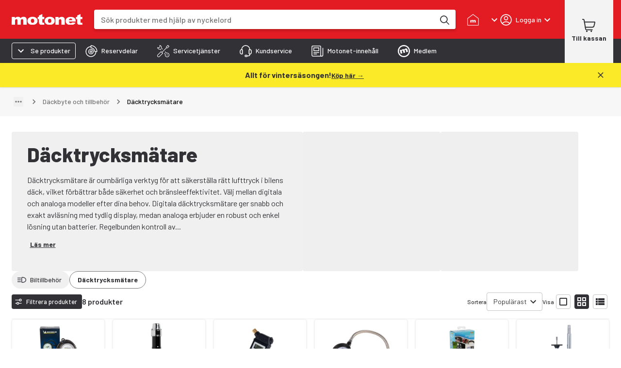

--- FILE ---
content_type: text/html; charset=utf-8
request_url: https://www.motonet.se/kategorier/biltillbehor/dackbyte-och-tillbehor/dacktrycksmatare?category=3c315edc-b240-11e5-ac87-27e0d1c00a6d
body_size: 45243
content:
<!DOCTYPE html><html lang="sv"><head><meta charSet="utf-8" data-next-head=""/><meta name="viewport" content="minimum-scale=1, initial-scale=1, width=device-width, shrink-to-fit=no, viewport-fit=cover" data-next-head=""/><script type="application/ld+json" data-next-head="">{"@context":"https://schema.org","@type":"WebSite","name":"Motonet","url":"https://www.motonet.se"}</script><link rel="canonical" href="https://www.motonet.se/kategorier/biltillbehor/dackbyte-och-tillbehor/dacktrycksmatare?category=3c315edc-b240-11e5-ac87-27e0d1c00a6d" data-next-head=""/><title data-next-head="">Däcktrycksmätare - Digitala &amp; analoga modeller</title><meta property="og:title" content="Däcktrycksmätare - Digitala &amp; analoga modeller" data-next-head=""/><meta name="twitter:title" content="Däcktrycksmätare - Digitala &amp; analoga modeller" data-next-head=""/><meta name="description" content="Hitta pålitliga däcktrycksmätare för bil – digitala och analoga modeller som ger exakt mätning och hjälper dig köra säkert och ekonomiskt." data-next-head=""/><meta property="og:description" content="Hitta pålitliga däcktrycksmätare för bil – digitala och analoga modeller som ger exakt mätning och hjälper dig köra säkert och ekonomiskt." data-next-head=""/><meta name="twitter:description" content="Hitta pålitliga däcktrycksmätare för bil – digitala och analoga modeller som ger exakt mätning och hjälper dig köra säkert och ekonomiskt." data-next-head=""/><meta property="og:locale" content="fi" data-next-head=""/><meta property="og:type" content="website" data-next-head=""/><meta name="twitter:card" content="summary" data-next-head=""/><link rel="preload" href="https://cdn.broman.group/storefrontstaticassets/production/se/78333/_next/static/media/motonet_logo.0fdf3045.svg" as="image" data-next-head=""/><meta name="emotion-insertion-point" content=""/><style data-emotion="mui-global 1fohs0q">html{-webkit-font-smoothing:antialiased;-moz-osx-font-smoothing:grayscale;box-sizing:border-box;-webkit-text-size-adjust:100%;}*,*::before,*::after{box-sizing:inherit;}strong,b{font-weight:700;}body{margin:0;color:#323236;font-size:16px;line-height:24px;font-weight:400;font-family:'Barlow','Barlow Fallback';background-color:#fff;}@media print{body{background-color:#fff;}}body::backdrop{background-color:#fff;}a{font-weight:700;-webkit-text-decoration:underline;text-decoration:underline;color:inherit;}h1{font-size:56px;line-height:66px;font-weight:800;font-family:'Barlow','Barlow Fallback';}h2{font-size:42px;line-height:52px;font-weight:800;font-family:'Barlow','Barlow Fallback';}h3{font-size:28px;line-height:32px;font-weight:700;font-family:'Barlow','Barlow Fallback';}h4{font-size:20px;line-height:26px;font-weight:700;font-family:'Barlow','Barlow Fallback';}h5{font-size:18px;line-height:24px;font-weight:700;font-family:'Barlow','Barlow Fallback';}h6{font-size:16px;line-height:20px;font-weight:700;font-family:'Barlow','Barlow Fallback';}p{font-size:16px;line-height:24px;font-weight:400;font-family:'Barlow','Barlow Fallback';}.dato-image-root>img{height:100%;}</style><style data-emotion="mui-global gx11an">.scrollbar-compensation{padding-right:var(--scrollbar-compensation);}input:is([type='button'], [type='submit'], [type='reset']),input[type='file']::file-selector-button,button{color:inherit;}</style><style data-emotion="mui-global 1s7u9c2">:root{--alert-banner-height:0px;--top-notification-height:0px;--page-layout-header-height:60px;--page-layout-navbar-height:60px;--page-layout-navbar-search-height:60px;--page-layout-top-offset:calc(
          var(--page-layout-header-height) + var(--page-layout-navbar-height) +
          var(--page-layout-navbar-search-height) + var(--top-notification-height) +
          var(--alert-banner-height));--page-layout-header-offset:calc(
          var(--page-layout-header-height) + var(--top-notification-height)
          );--page-layout-product-nav-offset:calc(var(--page-layout-header-height) + var(--top-notification-height));}@media (min-width:600px){:root{--page-layout-navbar-height:50px;--page-layout-navbar-search-height:0px;}}@media (min-width:1024px){:root{--page-layout-header-height:80px;--page-layout-product-nav-offset:calc(
            var(--page-layout-header-height) + var(--page-layout-navbar-height) +
              var(--page-layout-navbar-search-height) + var(--top-notification-height)
          );}}</style><style data-emotion="mui-global 1prfaxn">@-webkit-keyframes mui-auto-fill{from{display:block;}}@keyframes mui-auto-fill{from{display:block;}}@-webkit-keyframes mui-auto-fill-cancel{from{display:block;}}@keyframes mui-auto-fill-cancel{from{display:block;}}</style><style data-emotion="mui-global iruf3u">:root{--alert-banner-height:50px;}</style><style data-emotion="mui-global animation-c7515d">@-webkit-keyframes animation-c7515d{0%{opacity:1;}50%{opacity:0.4;}100%{opacity:1;}}@keyframes animation-c7515d{0%{opacity:1;}50%{opacity:0.4;}100%{opacity:1;}}</style><style data-emotion="mui-global 1p6maym">body{overflow:unset;padding-right:unset;--scrollbar-compensation:0px;}</style><style data-emotion="mui nhhfy7 484zo2 ctuh4c 1a91p0g 15sogpo bbllyj lvocsy og2pc7 1wkzfce 1n302ex 11vs8b6 f2in1t eldv1c 6guefi 1xdhyk6 1vbfw84 n1zpu4 1pk1fka 5v2ak0 w4cd9x snm3d4 17tln1d ty8jgw 1jimio1 17ptfoq 1l0c3gc 3l99kw 3nt6tu ec5tpj o0pshq ft5ln6 jcmubu jh6k0h h9r63z 2hn8xy jb0cl5 z7ksah w0fzrc 1qnwmlv q7mezt 1rwoosz sc9on5 iax09j fme9ik 1pfjvc0 bdqg6o gfjg19 1qhyjq6 thlkuj 1jc6clx epi6q3 1bv04aa 1j22yc1 1togdph 1pnmjtb zjuml4 rntpfg 1tfef i8yde5 jb8z7h 162tvoi 1ovwwuk 70qvj9 1isemmb 1sanzdl gkkre3 1r6u0z4 1q90l8t ty4krj e935ek 27usa6 yimh98 zul5vb 18blmyu 1lhhfhl 12dnffs 14vmmri 1gso4re ndwfi0 93xuat fv3lde 6m5urs iox61o 1bllk6x 1npexfx 1yehgy3 kpvn23 51eq8m 1609jrj j8cr06 1nd5pgh 1mfvani 4a58o7 ecs8t6 gt9941 nn6ujo 1jvw9rr 1avyyv 1qyfcpo 1adsp4e 1da2aw wuxcao 11o1leq lz9wte 1g8bivy 9uh9o f1pqhn 1izbsju 1jgrd24 xlfhsf 15830to 9vd5ud 1n64l1e veukzg ygrqc3 yr8gyp 1cdknfb 1auut5x 17k5sck 163vwkl vh810p 24uwzh sdna29 1wzvivn 1xzsu5i tpl2e7 b07dun tys9qi jfpsnu 11k3b4d z650nm nyumq5 15v65ck uxvpzc 147e5lo 1l3b12y 1xao25x utyww8 kfzoud 1mlj3y0 1ftw2zb 1fjixhh 1i4vmaw 1e30f35 155ms1x zx1e5a yv50dy 13e3lm7 enfv04 g58s7s t013 1ajpjm5 uqvc4f 7driqq z8mj4y fo6h77 1s6yty9 vpr6zv odjvtd s4gcra 1gp74pa 16zzlgm 1rygwu sh4rid 1e86ejt 1owrv4j 1ny1aiy 69b7wt 1g91sjy 1qqrb04 8oizjd qpmepm 1ws0rm7 1gb3gv7 1sboh2n 4qbpip bxqhsv 1hm0c8b ls1pus 1naa0ij gi9pyy 1tc05an c9t3y9 aiyefs wnfue5 bvcm70 1b8uc0m k008qs f8wb7g 1axkv70 abqyn zqopa7 14pu95c 1vuiqit tzzsgc 6a0jsm 1gcznae s9uptr 1f3ydz3 1316mwv is9ip8 1yfb1gm fj7ae 1gmiiw5 340xcn">.mui-nhhfy7{background-color:#fff;color:#323236;-webkit-transition:box-shadow 300ms cubic-bezier(0.4, 0, 0.2, 1) 0ms;transition:box-shadow 300ms cubic-bezier(0.4, 0, 0.2, 1) 0ms;box-shadow:var(--Paper-shadow);background-image:var(--Paper-overlay);display:-webkit-box;display:-webkit-flex;display:-ms-flexbox;display:flex;-webkit-flex-direction:column;-ms-flex-direction:column;flex-direction:column;width:100%;box-sizing:border-box;-webkit-flex-shrink:0;-ms-flex-negative:0;flex-shrink:0;position:fixed;z-index:1100;top:0;left:auto;right:0;--AppBar-background:#e31b23;--AppBar-color:#fff;background-color:var(--AppBar-background);color:var(--AppBar-color);box-shadow:none;padding-right:0!important;}@media print{.mui-nhhfy7{position:absolute;}}.mui-484zo2{background-color:#e31b23;border:none;}.mui-ctuh4c{width:100%;margin-left:auto;box-sizing:border-box;margin-right:auto;padding-left:16px;padding-right:16px;display:-webkit-box;display:-webkit-flex;display:-ms-flexbox;display:flex;-webkit-align-items:center;-webkit-box-align:center;-ms-flex-align:center;align-items:center;position:relative;height:60px;}@media (min-width:600px){.mui-ctuh4c{padding-left:24px;padding-right:24px;}}@media (min-width:1280px){.mui-ctuh4c{max-width:1280px;}}@media (min-width:0px){.mui-ctuh4c{padding-right:8px;}}@media (min-width:600px){.mui-ctuh4c{padding-right:16px;}}@media (min-width: 1024px){.mui-ctuh4c{height:80px;}}@media (min-width:0px){.mui-1a91p0g{-webkit-flex:1;-ms-flex:1;flex:1;}}@media (min-width:600px){.mui-1a91p0g{margin-right:16px;-webkit-flex:0;-ms-flex:0;flex:0;}}@media (min-width:768px){.mui-1a91p0g{margin-right:24px;}}.mui-15sogpo{display:-webkit-box;display:-webkit-flex;display:-ms-flexbox;display:flex;}.mui-15sogpo:focus-visible{outline:2px solid black;outline-offset:2px;overflow:visible;z-index:9999;}.mui-bbllyj{position:relative;width:100px;height:44px;}@media (min-width: 320px){.mui-bbllyj{width:110px;}}@media (min-width: 340px){.mui-bbllyj{width:120px;}}@media (min-width: 360px){.mui-bbllyj{width:146px;}}@media (min-width:0px){.mui-lvocsy{display:none;-webkit-flex:0;-ms-flex:0;flex:0;}}@media (min-width:600px){.mui-lvocsy{display:-webkit-box;display:-webkit-flex;display:-ms-flexbox;display:flex;-webkit-flex:1;-ms-flex:1;flex:1;}}.mui-og2pc7{background-color:#fff;border-radius:0.25rem;overflow:hidden;-webkit-box-flex:1;-webkit-flex-grow:1;-ms-flex-positive:1;flex-grow:1;margin-left:16px;margin-right:16px;box-shadow:0px 4px 4px 0px #00000026;}.mui-og2pc7:focus-within{outline:2px solid white;outline-offset:2px;overflow:visible;z-index:9999;}.mui-og2pc7 form{display:-webkit-box;display:-webkit-flex;display:-ms-flexbox;display:flex;-webkit-box-pack:center;-ms-flex-pack:center;-webkit-justify-content:center;justify-content:center;}@media (min-width: 600px){.mui-og2pc7{margin-left:0;margin-right:8px;}}@media (min-width: 768px){.mui-og2pc7{margin-right:24px;}}.mui-1wkzfce{position:relative;height:100%;display:-webkit-box;display:-webkit-flex;display:-ms-flexbox;display:flex;-webkit-flex-direction:column;-ms-flex-direction:column;flex-direction:column;}.mui-1n302ex{display:-webkit-box;display:-webkit-flex;display:-ms-flexbox;display:flex;z-index:calc(1300 + 1);}.mui-1n302ex>div:first-of-type{-webkit-flex:1;-ms-flex:1;flex:1;}.mui-1n302ex>div:first-of-type>div{border-radius:0.25rem;height:44px;width:100px;}@media (min-width: 600px){.mui-1n302ex>div:first-of-type>div{height:40px;}}.mui-1n302ex input{padding:0 0 0 12px;margin:0;border:none;-webkit-transition:none;transition:none;min-width:0;font-size:16px;height:44px;font-weight:500;line-height:20px;}@media (min-width: 600px){.mui-1n302ex input{padding:0 0 0 16px;height:40px;}}.mui-11vs8b6{--Grid-columns:12;--Grid-columnSpacing:0px;--Grid-rowSpacing:0px;-webkit-flex-direction:row;-ms-flex-direction:row;flex-direction:row;min-width:0;box-sizing:border-box;display:-webkit-box;display:-webkit-flex;display:-ms-flexbox;display:flex;-webkit-box-flex-wrap:wrap;-webkit-flex-wrap:wrap;-ms-flex-wrap:wrap;flex-wrap:wrap;gap:var(--Grid-rowSpacing) var(--Grid-columnSpacing);width:100%;-webkit-align-items:center;-webkit-box-align:center;-ms-flex-align:center;align-items:center;border-top-left-radius:0.25rem;border-bottom-left-radius:0.25rem;}.mui-11vs8b6 >*{--Grid-parent-columns:12;}.mui-11vs8b6 >*{--Grid-parent-columnSpacing:0px;}.mui-11vs8b6 >*{--Grid-parent-rowSpacing:0px;}@media (max-width: 400px){.mui-11vs8b6{border-top-right-radius:0.25rem;border-bottom-right-radius:0.25rem;}}.mui-f2in1t{--Grid-columns:12;-webkit-flex-direction:row;-ms-flex-direction:row;flex-direction:row;min-width:0;box-sizing:border-box;display:-webkit-box;display:-webkit-flex;display:-ms-flexbox;display:flex;-webkit-box-flex-wrap:wrap;-webkit-flex-wrap:wrap;-ms-flex-wrap:wrap;flex-wrap:wrap;gap:var(--Grid-rowSpacing) var(--Grid-columnSpacing);width:100%;-webkit-box-flex:1;-webkit-flex-grow:1;-ms-flex-positive:1;flex-grow:1;background-color:#fff;margin:0px;}.mui-eldv1c{color:#fff;font-size:16px;line-height:1.4375em;font-weight:400;font-family:'Barlow','Barlow Fallback';padding:0;position:relative;border:0px solid;clip:rect(0 0 0 0);height:1px;margin:-1px;overflow:hidden;padding:0px;position:absolute;white-space:nowrap;width:1px;}.mui-eldv1c.Mui-focused{color:#e31b23;}.mui-eldv1c.Mui-disabled{color:rgba(0, 0, 0, 0.38);}.mui-eldv1c.Mui-error{color:#e44258;}.mui-6guefi{color:#323236;height:40px;max-width:100%;-webkit-flex:1;-ms-flex:1;flex:1;border:none;background:transparent;font-size:16px;font-weight:400;line-height:24px;font-family:'Roboto',sans-serif;}.mui-6guefi.Mui-focused .MuiAutocomplete-clearIndicator{visibility:visible;}@media (pointer: fine){.mui-6guefi:hover .MuiAutocomplete-clearIndicator{visibility:visible;}}.mui-6guefi .MuiAutocomplete-tag{margin:3px;max-width:calc(100% - 6px);}.MuiAutocomplete-hasPopupIcon.mui-6guefi .MuiAutocomplete-inputRoot,.MuiAutocomplete-hasClearIcon.mui-6guefi .MuiAutocomplete-inputRoot{padding-right:30px;}.MuiAutocomplete-hasPopupIcon.MuiAutocomplete-hasClearIcon.mui-6guefi .MuiAutocomplete-inputRoot{padding-right:56px;}.mui-6guefi .MuiAutocomplete-inputRoot .MuiAutocomplete-input{width:0;min-width:30px;}.mui-6guefi .MuiInput-root{padding-bottom:1px;}.mui-6guefi .MuiInput-root .MuiInput-input{padding:4px 4px 4px 0px;}.mui-6guefi .MuiInput-root.MuiInputBase-sizeSmall .MuiInput-input{padding:2px 4px 3px 0;}.mui-6guefi .MuiOutlinedInput-root{padding:9px;}.MuiAutocomplete-hasPopupIcon.mui-6guefi .MuiOutlinedInput-root,.MuiAutocomplete-hasClearIcon.mui-6guefi .MuiOutlinedInput-root{padding-right:39px;}.MuiAutocomplete-hasPopupIcon.MuiAutocomplete-hasClearIcon.mui-6guefi .MuiOutlinedInput-root{padding-right:65px;}.mui-6guefi .MuiOutlinedInput-root .MuiAutocomplete-input{padding:7.5px 4px 7.5px 5px;}.mui-6guefi .MuiOutlinedInput-root .MuiAutocomplete-endAdornment{right:9px;}.mui-6guefi .MuiOutlinedInput-root.MuiInputBase-sizeSmall{padding-top:6px;padding-bottom:6px;padding-left:6px;}.mui-6guefi .MuiOutlinedInput-root.MuiInputBase-sizeSmall .MuiAutocomplete-input{padding:2.5px 4px 2.5px 8px;}.mui-6guefi .MuiFilledInput-root{padding-top:19px;padding-left:8px;}.MuiAutocomplete-hasPopupIcon.mui-6guefi .MuiFilledInput-root,.MuiAutocomplete-hasClearIcon.mui-6guefi .MuiFilledInput-root{padding-right:39px;}.MuiAutocomplete-hasPopupIcon.MuiAutocomplete-hasClearIcon.mui-6guefi .MuiFilledInput-root{padding-right:65px;}.mui-6guefi .MuiFilledInput-root .MuiFilledInput-input{padding:7px 4px;}.mui-6guefi .MuiFilledInput-root .MuiAutocomplete-endAdornment{right:9px;}.mui-6guefi .MuiFilledInput-root.MuiInputBase-sizeSmall{padding-bottom:1px;}.mui-6guefi .MuiFilledInput-root.MuiInputBase-sizeSmall .MuiFilledInput-input{padding:2.5px 4px;}.mui-6guefi .MuiInputBase-hiddenLabel{padding-top:8px;}.mui-6guefi .MuiFilledInput-root.MuiInputBase-hiddenLabel{padding-top:0;padding-bottom:0;}.mui-6guefi .MuiFilledInput-root.MuiInputBase-hiddenLabel .MuiAutocomplete-input{padding-top:16px;padding-bottom:17px;}.mui-6guefi .MuiFilledInput-root.MuiInputBase-hiddenLabel.MuiInputBase-sizeSmall .MuiAutocomplete-input{padding-top:8px;padding-bottom:9px;}.mui-6guefi .MuiAutocomplete-input{-webkit-box-flex:1;-webkit-flex-grow:1;-ms-flex-positive:1;flex-grow:1;text-overflow:ellipsis;opacity:0;}.mui-6guefi .MuiAutocomplete-input{opacity:1;}.mui-6guefi .MuiFormControl-root,.mui-6guefi .MuiInputBase-root{width:100%;height:100%;}.mui-6guefi fieldset{border:none;}.mui-6guefi:focus{outline:none;}@media (min-width:600px){.mui-6guefi{-webkit-transition:border-color linear 0.1s;transition:border-color linear 0.1s;z-index:9999;}.mui-6guefi:hover{border-color:rgba(0, 0, 0, 0.25);}}.mui-1vbfw84{display:-webkit-inline-box;display:-webkit-inline-flex;display:-ms-inline-flexbox;display:inline-flex;-webkit-flex-direction:column;-ms-flex-direction:column;flex-direction:column;position:relative;min-width:0;padding:0;margin:0;border:0;vertical-align:top;width:100%;}.mui-n1zpu4{font-size:16px;line-height:1.4375em;font-weight:400;font-family:'Barlow','Barlow Fallback';color:#323236;box-sizing:border-box;position:relative;cursor:text;display:-webkit-inline-box;display:-webkit-inline-flex;display:-ms-inline-flexbox;display:inline-flex;-webkit-align-items:center;-webkit-box-align:center;-ms-flex-align:center;align-items:center;width:100%;position:relative;border-radius:4px;}.mui-n1zpu4.Mui-disabled{color:rgba(0, 0, 0, 0.38);cursor:default;}.mui-n1zpu4:hover .MuiOutlinedInput-notchedOutline{border-color:#323236;}@media (hover: none){.mui-n1zpu4:hover .MuiOutlinedInput-notchedOutline{border-color:rgba(0, 0, 0, 0.23);}}.mui-n1zpu4.Mui-focused .MuiOutlinedInput-notchedOutline{border-width:2px;}.mui-n1zpu4.Mui-focused .MuiOutlinedInput-notchedOutline{border-color:#e31b23;}.mui-n1zpu4.Mui-error .MuiOutlinedInput-notchedOutline{border-color:#e44258;}.mui-n1zpu4.Mui-disabled .MuiOutlinedInput-notchedOutline{border-color:rgba(0, 0, 0, 0.26);}.mui-n1zpu4 .MuiInputBase-input::-webkit-input-placeholder{color:#747474;opacity:1;}.mui-n1zpu4 .MuiInputBase-input::-moz-placeholder{color:#747474;opacity:1;}.mui-n1zpu4 .MuiInputBase-input:-ms-input-placeholder{color:#747474;opacity:1;}.mui-n1zpu4 .MuiInputBase-input::placeholder{color:#747474;opacity:1;}.mui-1pk1fka{font:inherit;letter-spacing:inherit;color:currentColor;padding:4px 0 5px;border:0;box-sizing:content-box;background:none;height:1.4375em;margin:0;-webkit-tap-highlight-color:transparent;display:block;min-width:0;width:100%;-webkit-animation-name:mui-auto-fill-cancel;animation-name:mui-auto-fill-cancel;-webkit-animation-duration:10ms;animation-duration:10ms;padding:16.5px 14px;}.mui-1pk1fka::-webkit-input-placeholder{color:currentColor;opacity:0.42;-webkit-transition:opacity 200ms cubic-bezier(0.4, 0, 0.2, 1) 0ms;transition:opacity 200ms cubic-bezier(0.4, 0, 0.2, 1) 0ms;}.mui-1pk1fka::-moz-placeholder{color:currentColor;opacity:0.42;-webkit-transition:opacity 200ms cubic-bezier(0.4, 0, 0.2, 1) 0ms;transition:opacity 200ms cubic-bezier(0.4, 0, 0.2, 1) 0ms;}.mui-1pk1fka::-ms-input-placeholder{color:currentColor;opacity:0.42;-webkit-transition:opacity 200ms cubic-bezier(0.4, 0, 0.2, 1) 0ms;transition:opacity 200ms cubic-bezier(0.4, 0, 0.2, 1) 0ms;}.mui-1pk1fka:focus{outline:0;}.mui-1pk1fka:invalid{box-shadow:none;}.mui-1pk1fka::-webkit-search-decoration{-webkit-appearance:none;}label[data-shrink=false]+.MuiInputBase-formControl .mui-1pk1fka::-webkit-input-placeholder{opacity:0!important;}label[data-shrink=false]+.MuiInputBase-formControl .mui-1pk1fka::-moz-placeholder{opacity:0!important;}label[data-shrink=false]+.MuiInputBase-formControl .mui-1pk1fka::-ms-input-placeholder{opacity:0!important;}label[data-shrink=false]+.MuiInputBase-formControl .mui-1pk1fka:focus::-webkit-input-placeholder{opacity:0.42;}label[data-shrink=false]+.MuiInputBase-formControl .mui-1pk1fka:focus::-moz-placeholder{opacity:0.42;}label[data-shrink=false]+.MuiInputBase-formControl .mui-1pk1fka:focus::-ms-input-placeholder{opacity:0.42;}.mui-1pk1fka.Mui-disabled{opacity:1;-webkit-text-fill-color:rgba(0, 0, 0, 0.38);}.mui-1pk1fka:-webkit-autofill{-webkit-animation-duration:5000s;animation-duration:5000s;-webkit-animation-name:mui-auto-fill;animation-name:mui-auto-fill;}.mui-1pk1fka:-webkit-autofill{border-radius:inherit;}.mui-5v2ak0{text-align:left;position:absolute;bottom:0;right:0;top:-5px;left:0;margin:0;padding:0 8px;pointer-events:none;border-radius:inherit;border-style:solid;border-width:1px;overflow:hidden;min-width:0%;border-color:rgba(0, 0, 0, 0.23);}.mui-w4cd9x{float:unset;width:auto;overflow:hidden;padding:0;line-height:11px;-webkit-transition:width 150ms cubic-bezier(0.0, 0, 0.2, 1) 0ms;transition:width 150ms cubic-bezier(0.0, 0, 0.2, 1) 0ms;}.mui-snm3d4{display:-webkit-inline-box;display:-webkit-inline-flex;display:-ms-inline-flexbox;display:inline-flex;-webkit-align-items:center;-webkit-box-align:center;-ms-flex-align:center;align-items:center;-webkit-box-pack:center;-ms-flex-pack:center;-webkit-justify-content:center;justify-content:center;position:relative;box-sizing:border-box;-webkit-tap-highlight-color:transparent;background-color:transparent;outline:0;border:0;margin:0;border-radius:0;padding:0;cursor:pointer;-webkit-user-select:none;-moz-user-select:none;-ms-user-select:none;user-select:none;vertical-align:middle;-moz-appearance:none;-webkit-appearance:none;-webkit-text-decoration:none;text-decoration:none;color:inherit;text-align:center;-webkit-flex:0 0 auto;-ms-flex:0 0 auto;flex:0 0 auto;font-size:1.5rem;padding:8px;border-radius:50%;color:rgba(0, 0, 0, 0.54);-webkit-transition:background-color 150ms cubic-bezier(0.4, 0, 0.2, 1) 0ms;transition:background-color 150ms cubic-bezier(0.4, 0, 0.2, 1) 0ms;--IconButton-hoverBg:rgba(0, 0, 0, 0.04);display:none;position:relative;-webkit-box-pack:center;-ms-flex-pack:center;-webkit-justify-content:center;justify-content:center;width:44px;border-radius:0;}.mui-snm3d4::-moz-focus-inner{border-style:none;}.mui-snm3d4.Mui-disabled{pointer-events:none;cursor:default;}@media print{.mui-snm3d4{-webkit-print-color-adjust:exact;color-adjust:exact;}}.mui-snm3d4:hover{background-color:var(--IconButton-hoverBg);}@media (hover: none){.mui-snm3d4:hover{background-color:transparent;}}.mui-snm3d4.Mui-disabled{background-color:transparent;color:rgba(0, 0, 0, 0.26);}.mui-snm3d4.MuiIconButton-loading{color:transparent;}.mui-snm3d4:focus-visible{outline:2px solid black;outline-offset:2px;overflow:visible;z-index:9999;}.mui-snm3d4:before{position:absolute;inset-block-start:50%;right:0;display:block;height:26px;content:'';border-inline-end:1px solid #c4c4c4;-webkit-transform:translateY(-50%);-moz-transform:translateY(-50%);-ms-transform:translateY(-50%);transform:translateY(-50%);}.mui-17tln1d{-webkit-user-select:none;-moz-user-select:none;-ms-user-select:none;user-select:none;width:1em;height:1em;display:inline-block;-webkit-flex-shrink:0;-ms-flex-negative:0;flex-shrink:0;-webkit-transition:fill 200ms cubic-bezier(0.4, 0, 0.2, 1) 0ms;transition:fill 200ms cubic-bezier(0.4, 0, 0.2, 1) 0ms;fill:currentColor;font-size:1.5rem;width:22px;height:22px;}.mui-ty8jgw{border:0px solid;clip:rect(0 0 0 0);height:1px;margin:-1px;overflow:hidden;padding:0px;position:absolute;white-space:nowrap;width:1px;}.mui-1jimio1{display:-webkit-box;display:-webkit-flex;display:-ms-flexbox;display:flex;-webkit-align-items:center;-webkit-box-align:center;-ms-flex-align:center;align-items:center;-webkit-box-pack:center;-ms-flex-pack:center;-webkit-justify-content:center;justify-content:center;background-color:#fff;height:44px;padding-right:4px;}@media (min-width: 600px){.mui-1jimio1{height:40px;}}.mui-17ptfoq{display:-webkit-inline-box;display:-webkit-inline-flex;display:-ms-inline-flexbox;display:inline-flex;-webkit-align-items:center;-webkit-box-align:center;-ms-flex-align:center;align-items:center;-webkit-box-pack:center;-ms-flex-pack:center;-webkit-justify-content:center;justify-content:center;position:relative;box-sizing:border-box;-webkit-tap-highlight-color:transparent;background-color:transparent;outline:0;border:0;margin:0;border-radius:0;padding:0;cursor:pointer;-webkit-user-select:none;-moz-user-select:none;-ms-user-select:none;user-select:none;vertical-align:middle;-moz-appearance:none;-webkit-appearance:none;-webkit-text-decoration:none;text-decoration:none;color:inherit;text-align:center;-webkit-flex:0 0 auto;-ms-flex:0 0 auto;flex:0 0 auto;font-size:1.5rem;padding:8px;border-radius:50%;color:rgba(0, 0, 0, 0.54);-webkit-transition:background-color 150ms cubic-bezier(0.4, 0, 0.2, 1) 0ms;transition:background-color 150ms cubic-bezier(0.4, 0, 0.2, 1) 0ms;--IconButton-hoverBg:rgba(0, 0, 0, 0.04);width:44px;height:44;border-radius:0;}.mui-17ptfoq::-moz-focus-inner{border-style:none;}.mui-17ptfoq.Mui-disabled{pointer-events:none;cursor:default;}@media print{.mui-17ptfoq{-webkit-print-color-adjust:exact;color-adjust:exact;}}.mui-17ptfoq:hover{background-color:var(--IconButton-hoverBg);}@media (hover: none){.mui-17ptfoq:hover{background-color:transparent;}}.mui-17ptfoq.Mui-disabled{background-color:transparent;color:rgba(0, 0, 0, 0.26);}.mui-17ptfoq.MuiIconButton-loading{color:transparent;}.mui-17ptfoq:focus-visible{outline:2px solid black;outline-offset:2px;overflow:visible;z-index:9999;}@media (min-width:600px){.mui-17ptfoq{width:40px;height:40px;}}.mui-1l0c3gc{display:-webkit-box;display:-webkit-flex;display:-ms-flexbox;display:flex;-webkit-align-items:center;-webkit-box-align:center;-ms-flex-align:center;align-items:center;}@media (min-width:0px){.mui-1l0c3gc{-webkit-column-gap:0px;column-gap:0px;margin-right:0px;}}@media (min-width:600px){.mui-1l0c3gc{-webkit-column-gap:8px;column-gap:8px;margin-right:8px;}}@media (min-width:768px){.mui-1l0c3gc{-webkit-column-gap:24px;column-gap:24px;margin-right:24px;}}@media (min-width:768px){.mui-3l99kw{display:none;}}.mui-3nt6tu{display:-webkit-inline-box;display:-webkit-inline-flex;display:-ms-inline-flexbox;display:inline-flex;-webkit-align-items:center;-webkit-box-align:center;-ms-flex-align:center;align-items:center;-webkit-box-pack:center;-ms-flex-pack:center;-webkit-justify-content:center;justify-content:center;position:relative;box-sizing:border-box;-webkit-tap-highlight-color:transparent;background-color:transparent;outline:0;border:0;margin:0;border-radius:0;padding:0;cursor:pointer;-webkit-user-select:none;-moz-user-select:none;-ms-user-select:none;user-select:none;vertical-align:middle;-moz-appearance:none;-webkit-appearance:none;-webkit-text-decoration:none;text-decoration:none;color:inherit;font-family:'Barlow','Barlow Fallback';font-weight:500;font-size:0.875rem;line-height:1.75;text-transform:uppercase;min-width:64px;padding:6px 16px;border:0;border-radius:4px;-webkit-transition:background-color 250ms cubic-bezier(0.4, 0, 0.2, 1) 0ms,box-shadow 250ms cubic-bezier(0.4, 0, 0.2, 1) 0ms,border-color 250ms cubic-bezier(0.4, 0, 0.2, 1) 0ms,color 250ms cubic-bezier(0.4, 0, 0.2, 1) 0ms;transition:background-color 250ms cubic-bezier(0.4, 0, 0.2, 1) 0ms,box-shadow 250ms cubic-bezier(0.4, 0, 0.2, 1) 0ms,border-color 250ms cubic-bezier(0.4, 0, 0.2, 1) 0ms,color 250ms cubic-bezier(0.4, 0, 0.2, 1) 0ms;padding:6px 8px;color:var(--variant-textColor);background-color:var(--variant-textBg);--variant-textColor:#e31b23;--variant-outlinedColor:#e31b23;--variant-outlinedBorder:rgba(227, 27, 35, 0.5);--variant-containedColor:#fff;--variant-containedBg:#e31b23;-webkit-transition:background-color 250ms cubic-bezier(0.4, 0, 0.2, 1) 0ms,box-shadow 250ms cubic-bezier(0.4, 0, 0.2, 1) 0ms,border-color 250ms cubic-bezier(0.4, 0, 0.2, 1) 0ms;transition:background-color 250ms cubic-bezier(0.4, 0, 0.2, 1) 0ms,box-shadow 250ms cubic-bezier(0.4, 0, 0.2, 1) 0ms,border-color 250ms cubic-bezier(0.4, 0, 0.2, 1) 0ms;font-family:'Barlow','Barlow Fallback';font-size:12px;line-height:16px;font-weight:500;position:relative;border-radius:0.25rem;text-transform:none;-webkit-transition:background-color 150ms ease-in;transition:background-color 150ms ease-in;box-shadow:none;color:inherit;padding:6px 16px;background-color:inherit;border-radius:0;width:auto;min-width:auto;padding:0;white-space:nowrap;text-align:center;}.mui-3nt6tu::-moz-focus-inner{border-style:none;}.mui-3nt6tu.Mui-disabled{pointer-events:none;cursor:default;}@media print{.mui-3nt6tu{-webkit-print-color-adjust:exact;color-adjust:exact;}}.mui-3nt6tu:hover{-webkit-text-decoration:none;text-decoration:none;}.mui-3nt6tu.Mui-disabled{color:rgba(0, 0, 0, 0.26);}@media (hover: hover){.mui-3nt6tu:hover{--variant-containedBg:rgb(158, 18, 24);--variant-textBg:rgba(227, 27, 35, 0.04);--variant-outlinedBorder:#e31b23;--variant-outlinedBg:rgba(227, 27, 35, 0.04);}}.mui-3nt6tu.MuiButton-loading{color:transparent;}.mui-3nt6tu:hover{box-shadow:none;}.mui-3nt6tu:hover{background-color:inherit;}.mui-3nt6tu:focus{background-color:inherit;}.mui-3nt6tu:disabled{color:rgba(50, 50, 54, 0.38);}.mui-3nt6tu,.mui-3nt6tu>span{display:-webkit-box;display:-webkit-flex;display:-ms-flexbox;display:flex;-webkit-flex-direction:column;-ms-flex-direction:column;flex-direction:column;row-gap:4px;}.mui-3nt6tu:focus-visible{outline:2px solid black;outline-offset:2px;overflow:visible;z-index:9999;}.mui-ec5tpj{width:100%;display:inherit;-webkit-align-items:inherit;-webkit-box-align:inherit;-ms-flex-align:inherit;align-items:inherit;-webkit-box-pack:inherit;-ms-flex-pack:inherit;-webkit-justify-content:inherit;justify-content:inherit;visibility:visible;}.mui-o0pshq{display:-webkit-box;display:-webkit-flex;display:-ms-flexbox;display:flex;-webkit-align-items:center;-webkit-box-align:center;-ms-flex-align:center;align-items:center;-webkit-box-pack:center;-ms-flex-pack:center;-webkit-justify-content:center;justify-content:center;cursor:pointer;width:60px;min-height:24px;}.mui-ft5ln6{position:relative;display:-webkit-inline-box;display:-webkit-inline-flex;display:-ms-inline-flexbox;display:inline-flex;vertical-align:middle;-webkit-flex-shrink:0;-ms-flex-negative:0;flex-shrink:0;color:#fff;}.mui-ft5ln6 .MuiBadge-badge{padding:0;font-size:12px;font-weight:500;line-height:16px;box-shadow:0px 4px 4px 0px #00000026;border-radius:100%;}@media (max-width: 600px){.mui-ft5ln6 .MuiBadge-badge{top:4px;left:6px;}}@media (min-width: 1024px){.mui-ft5ln6 .MuiBadge-badge{padding:0;font-size:14px;font-weight:700;line-height:18px;}}.mui-ft5ln6.dot .MuiBadge-badge{background-color:#fff;width:8px;height:8px;top:0;left:12px;}@media (min-width: 600px){.mui-ft5ln6.dot .MuiBadge-badge{display:none;}}.mui-ft5ln6.small .MuiBadge-badge{width:20px;height:20px;}@media (min-width: 1024px){.mui-ft5ln6.small .MuiBadge-badge{width:24px;height:24px;}}.mui-ft5ln6.medium .MuiBadge-badge{width:24px;height:24px;}@media (max-width: 600px){.mui-ft5ln6.medium .MuiBadge-badge{width:20px;height:20px;}}@media (min-width: 1024px){.mui-ft5ln6.medium .MuiBadge-badge{width:28px;height:28px;}}.mui-ft5ln6.large .MuiBadge-badge{width:28px;height:28px;}@media (min-width: 1024px){.mui-ft5ln6.large .MuiBadge-badge{width:35px;height:35px;}}.mui-jcmubu{display:-webkit-box;display:-webkit-flex;display:-ms-flexbox;display:flex;-webkit-flex-direction:row;-ms-flex-direction:row;flex-direction:row;-webkit-box-flex-wrap:wrap;-webkit-flex-wrap:wrap;-ms-flex-wrap:wrap;flex-wrap:wrap;-webkit-box-pack:center;-ms-flex-pack:center;-webkit-justify-content:center;justify-content:center;-webkit-align-content:center;-ms-flex-line-pack:center;align-content:center;-webkit-align-items:center;-webkit-box-align:center;-ms-flex-align:center;align-items:center;position:absolute;box-sizing:border-box;font-family:'Barlow','Barlow Fallback';font-weight:500;font-size:0.75rem;min-width:20px;line-height:1;padding:0 6px;height:20px;border-radius:10px;z-index:1;-webkit-transition:-webkit-transform 225ms cubic-bezier(0.4, 0, 0.2, 1) 0ms;transition:transform 225ms cubic-bezier(0.4, 0, 0.2, 1) 0ms;background-color:#2e7d32;color:#ffffff;border-radius:4px;height:8px;min-width:8px;padding:0;top:0;right:0;-webkit-transform:scale(1) translate(50%, -50%);-moz-transform:scale(1) translate(50%, -50%);-ms-transform:scale(1) translate(50%, -50%);transform:scale(1) translate(50%, -50%);transform-origin:100% 0%;}.mui-jcmubu.MuiBadge-invisible{-webkit-transform:scale(0) translate(50%, -50%);-moz-transform:scale(0) translate(50%, -50%);-ms-transform:scale(0) translate(50%, -50%);transform:scale(0) translate(50%, -50%);}.mui-jh6k0h{display:-webkit-box;display:-webkit-flex;display:-ms-flexbox;display:flex;-webkit-align-items:center;-webkit-box-align:center;-ms-flex-align:center;align-items:center;-webkit-box-pack:center;-ms-flex-pack:center;-webkit-justify-content:center;justify-content:center;width:60px;text-align:center;overflow:hidden;white-space:nowrap;text-overflow:ellipsis;line-height:16px;}@media (min-width:0px){.mui-h9r63z{display:none;}}@media (min-width:768px){.mui-h9r63z{display:block;}}.mui-2hn8xy{display:-webkit-inline-box;display:-webkit-inline-flex;display:-ms-inline-flexbox;display:inline-flex;-webkit-align-items:center;-webkit-box-align:center;-ms-flex-align:center;align-items:center;-webkit-box-pack:center;-ms-flex-pack:center;-webkit-justify-content:center;justify-content:center;position:relative;box-sizing:border-box;-webkit-tap-highlight-color:transparent;background-color:transparent;outline:0;border:0;margin:0;border-radius:0;padding:0;cursor:pointer;-webkit-user-select:none;-moz-user-select:none;-ms-user-select:none;user-select:none;vertical-align:middle;-moz-appearance:none;-webkit-appearance:none;-webkit-text-decoration:none;text-decoration:none;color:inherit;font-family:'Barlow','Barlow Fallback';font-weight:500;font-size:0.875rem;line-height:1.75;text-transform:uppercase;min-width:64px;padding:6px 16px;border:0;border-radius:4px;-webkit-transition:background-color 250ms cubic-bezier(0.4, 0, 0.2, 1) 0ms,box-shadow 250ms cubic-bezier(0.4, 0, 0.2, 1) 0ms,border-color 250ms cubic-bezier(0.4, 0, 0.2, 1) 0ms,color 250ms cubic-bezier(0.4, 0, 0.2, 1) 0ms;transition:background-color 250ms cubic-bezier(0.4, 0, 0.2, 1) 0ms,box-shadow 250ms cubic-bezier(0.4, 0, 0.2, 1) 0ms,border-color 250ms cubic-bezier(0.4, 0, 0.2, 1) 0ms,color 250ms cubic-bezier(0.4, 0, 0.2, 1) 0ms;padding:6px 8px;color:var(--variant-textColor);background-color:var(--variant-textBg);--variant-textColor:#e31b23;--variant-outlinedColor:#e31b23;--variant-outlinedBorder:rgba(227, 27, 35, 0.5);--variant-containedColor:#fff;--variant-containedBg:#e31b23;-webkit-transition:background-color 250ms cubic-bezier(0.4, 0, 0.2, 1) 0ms,box-shadow 250ms cubic-bezier(0.4, 0, 0.2, 1) 0ms,border-color 250ms cubic-bezier(0.4, 0, 0.2, 1) 0ms;transition:background-color 250ms cubic-bezier(0.4, 0, 0.2, 1) 0ms,box-shadow 250ms cubic-bezier(0.4, 0, 0.2, 1) 0ms,border-color 250ms cubic-bezier(0.4, 0, 0.2, 1) 0ms;position:relative;border-radius:0.25rem;text-transform:none;-webkit-transition:background-color 150ms ease-in;transition:background-color 150ms ease-in;box-shadow:none;color:inherit;padding:6px 16px;background-color:inherit;border-radius:0;width:auto;min-width:auto;padding:0;}.mui-2hn8xy::-moz-focus-inner{border-style:none;}.mui-2hn8xy.Mui-disabled{pointer-events:none;cursor:default;}@media print{.mui-2hn8xy{-webkit-print-color-adjust:exact;color-adjust:exact;}}.mui-2hn8xy:hover{-webkit-text-decoration:none;text-decoration:none;}.mui-2hn8xy.Mui-disabled{color:rgba(0, 0, 0, 0.26);}@media (hover: hover){.mui-2hn8xy:hover{--variant-containedBg:rgb(158, 18, 24);--variant-textBg:rgba(227, 27, 35, 0.04);--variant-outlinedBorder:#e31b23;--variant-outlinedBg:rgba(227, 27, 35, 0.04);}}.mui-2hn8xy.MuiButton-loading{color:transparent;}.mui-2hn8xy:hover{box-shadow:none;}.mui-2hn8xy:hover{background-color:inherit;}.mui-2hn8xy:focus{background-color:inherit;}.mui-2hn8xy:disabled{color:rgba(50, 50, 54, 0.38);}.mui-2hn8xy:focus-visible{outline:2px solid black;outline-offset:2px;overflow:visible;z-index:9999;}.mui-jb0cl5{position:relative;display:-webkit-inline-box;display:-webkit-inline-flex;display:-ms-inline-flexbox;display:inline-flex;vertical-align:middle;-webkit-flex-shrink:0;-ms-flex-negative:0;flex-shrink:0;margin-right:6px;padding-right:6px;color:#fff;}.mui-jb0cl5 .MuiBadge-badge{padding:0;font-size:12px;font-weight:500;line-height:16px;box-shadow:0px 4px 4px 0px #00000026;border-radius:100%;}@media (max-width: 600px){.mui-jb0cl5 .MuiBadge-badge{top:4px;left:6px;}}@media (min-width: 1024px){.mui-jb0cl5 .MuiBadge-badge{padding:0;font-size:14px;font-weight:700;line-height:18px;}}.mui-jb0cl5.dot .MuiBadge-badge{background-color:#fff;width:8px;height:8px;top:0;left:12px;}@media (min-width: 600px){.mui-jb0cl5.dot .MuiBadge-badge{display:none;}}.mui-jb0cl5.small .MuiBadge-badge{width:20px;height:20px;}@media (min-width: 1024px){.mui-jb0cl5.small .MuiBadge-badge{width:24px;height:24px;}}.mui-jb0cl5.medium .MuiBadge-badge{width:24px;height:24px;}@media (max-width: 600px){.mui-jb0cl5.medium .MuiBadge-badge{width:20px;height:20px;}}@media (min-width: 1024px){.mui-jb0cl5.medium .MuiBadge-badge{width:28px;height:28px;}}.mui-jb0cl5.large .MuiBadge-badge{width:28px;height:28px;}@media (min-width: 1024px){.mui-jb0cl5.large .MuiBadge-badge{width:35px;height:35px;}}.mui-z7ksah{display:-webkit-box;display:-webkit-flex;display:-ms-flexbox;display:flex;-webkit-align-items:center;-webkit-box-align:center;-ms-flex-align:center;align-items:center;-webkit-box-pack:center;-ms-flex-pack:center;-webkit-justify-content:center;justify-content:center;}.mui-w0fzrc{padding-left:8px;text-wrap:noWrap;}.mui-1qnwmlv{margin:0;font-family:'Barlow','Barlow Fallback';font-size:14px;line-height:20px;font-weight:500;}.mui-q7mezt{-webkit-user-select:none;-moz-user-select:none;-ms-user-select:none;user-select:none;width:1em;height:1em;display:inline-block;-webkit-flex-shrink:0;-ms-flex-negative:0;flex-shrink:0;-webkit-transition:fill 200ms cubic-bezier(0.4, 0, 0.2, 1) 0ms;transition:fill 200ms cubic-bezier(0.4, 0, 0.2, 1) 0ms;fill:currentColor;font-size:1.5rem;}.mui-1rwoosz{position:fixed;display:-webkit-box;display:-webkit-flex;display:-ms-flexbox;display:flex;-webkit-align-items:center;-webkit-box-align:center;-ms-flex-align:center;align-items:center;-webkit-box-pack:center;-ms-flex-pack:center;-webkit-justify-content:center;justify-content:center;right:0;bottom:0;top:0;left:0;background-color:rgba(0, 0, 0, 0.5);-webkit-tap-highlight-color:transparent;background-color:rgba(0,0,0,0.25);z-index:1350;}.mui-1rwoosz[style*="opacity: 0"]{pointer-events:none;}.mui-sc9on5{margin:0;font-family:'Barlow','Barlow Fallback';font-size:12px;line-height:16px;font-weight:500;color:#fff;}.mui-iax09j{margin:0;font-family:'Barlow','Barlow Fallback';font-size:14px;line-height:20px;font-weight:500;white-space:nowrap;}.mui-fme9ik{--Grid-columns:12;--Grid-columnSpacing:0px;--Grid-rowSpacing:0px;-webkit-flex-direction:row;-ms-flex-direction:row;flex-direction:row;min-width:0;box-sizing:border-box;display:-webkit-box;display:-webkit-flex;display:-ms-flexbox;display:flex;-webkit-box-flex-wrap:wrap;-webkit-flex-wrap:wrap;-ms-flex-wrap:wrap;flex-wrap:wrap;gap:var(--Grid-rowSpacing) var(--Grid-columnSpacing);width:100%;height:100%;width:unset;-webkit-align-items:center;-webkit-box-align:center;-ms-flex-align:center;align-items:center;}.mui-fme9ik >*{--Grid-parent-columns:12;}.mui-fme9ik >*{--Grid-parent-columnSpacing:0px;}.mui-fme9ik >*{--Grid-parent-rowSpacing:0px;}.mui-1pfjvc0{display:-webkit-box;display:-webkit-flex;display:-ms-flexbox;display:flex;-webkit-flex-direction:row;-ms-flex-direction:row;flex-direction:row;-webkit-box-flex-wrap:wrap;-webkit-flex-wrap:wrap;-ms-flex-wrap:wrap;flex-wrap:wrap;-webkit-box-pack:center;-ms-flex-pack:center;-webkit-justify-content:center;justify-content:center;-webkit-align-content:center;-ms-flex-line-pack:center;align-content:center;-webkit-align-items:center;-webkit-box-align:center;-ms-flex-align:center;align-items:center;position:absolute;box-sizing:border-box;font-family:'Barlow','Barlow Fallback';font-weight:500;font-size:0.75rem;min-width:20px;line-height:1;padding:0 6px;height:20px;border-radius:10px;z-index:1;-webkit-transition:-webkit-transform 225ms cubic-bezier(0.4, 0, 0.2, 1) 0ms;transition:transform 225ms cubic-bezier(0.4, 0, 0.2, 1) 0ms;background-color:#2e7d32;color:#ffffff;border-radius:4px;height:8px;min-width:8px;padding:0;top:0;right:0;-webkit-transform:scale(1) translate(50%, -50%);-moz-transform:scale(1) translate(50%, -50%);-ms-transform:scale(1) translate(50%, -50%);transform:scale(1) translate(50%, -50%);transform-origin:100% 0%;-webkit-transition:-webkit-transform 195ms cubic-bezier(0.4, 0, 0.2, 1) 0ms;transition:transform 195ms cubic-bezier(0.4, 0, 0.2, 1) 0ms;}.mui-1pfjvc0.MuiBadge-invisible{-webkit-transform:scale(0) translate(50%, -50%);-moz-transform:scale(0) translate(50%, -50%);-ms-transform:scale(0) translate(50%, -50%);transform:scale(0) translate(50%, -50%);}.mui-bdqg6o{position:relative;height:100%;width:56px;-webkit-flex-shrink:0;-ms-flex-negative:0;flex-shrink:0;}@media (min-width:0px){.mui-bdqg6o{display:none;}}@media (min-width:768px){.mui-bdqg6o{display:block;}}.mui-bdqg6o.hidden{display:none;}@media (min-width: 1024px){.mui-bdqg6o{width:100px;}}.mui-gfjg19{position:absolute;top:0;left:0;width:100%;height:100%;color:#323236;background:#f3f3f3;}@media (min-width: 1024px){.mui-gfjg19{height:calc(100% + 50px);}}.mui-gfjg19 .RSFCartButton-link:hover{background-color:inherit;}.mui-1qhyjq6{display:-webkit-box;display:-webkit-flex;display:-ms-flexbox;display:flex;-webkit-flex-direction:column;-ms-flex-direction:column;flex-direction:column;-webkit-box-pack:center;-ms-flex-pack:center;-webkit-justify-content:center;justify-content:center;-webkit-align-items:center;-webkit-box-align:center;-ms-flex-align:center;align-items:center;height:100%;width:100%;cursor:pointer;}.mui-thlkuj{display:-webkit-inline-box;display:-webkit-inline-flex;display:-ms-inline-flexbox;display:inline-flex;-webkit-align-items:center;-webkit-box-align:center;-ms-flex-align:center;align-items:center;-webkit-box-pack:center;-ms-flex-pack:center;-webkit-justify-content:center;justify-content:center;position:relative;box-sizing:border-box;-webkit-tap-highlight-color:transparent;background-color:transparent;outline:0;border:0;margin:0;border-radius:0;padding:0;cursor:pointer;-webkit-user-select:none;-moz-user-select:none;-ms-user-select:none;user-select:none;vertical-align:middle;-moz-appearance:none;-webkit-appearance:none;-webkit-text-decoration:none;text-decoration:none;color:inherit;font-family:'Barlow','Barlow Fallback';font-weight:500;font-size:0.875rem;line-height:1.75;text-transform:uppercase;min-width:64px;padding:6px 16px;border:0;border-radius:4px;-webkit-transition:background-color 250ms cubic-bezier(0.4, 0, 0.2, 1) 0ms,box-shadow 250ms cubic-bezier(0.4, 0, 0.2, 1) 0ms,border-color 250ms cubic-bezier(0.4, 0, 0.2, 1) 0ms,color 250ms cubic-bezier(0.4, 0, 0.2, 1) 0ms;transition:background-color 250ms cubic-bezier(0.4, 0, 0.2, 1) 0ms,box-shadow 250ms cubic-bezier(0.4, 0, 0.2, 1) 0ms,border-color 250ms cubic-bezier(0.4, 0, 0.2, 1) 0ms,color 250ms cubic-bezier(0.4, 0, 0.2, 1) 0ms;padding:6px 8px;color:var(--variant-textColor);background-color:var(--variant-textBg);--variant-textColor:#e31b23;--variant-outlinedColor:#e31b23;--variant-outlinedBorder:rgba(227, 27, 35, 0.5);--variant-containedColor:#fff;--variant-containedBg:#e31b23;-webkit-transition:background-color 250ms cubic-bezier(0.4, 0, 0.2, 1) 0ms,box-shadow 250ms cubic-bezier(0.4, 0, 0.2, 1) 0ms,border-color 250ms cubic-bezier(0.4, 0, 0.2, 1) 0ms;transition:background-color 250ms cubic-bezier(0.4, 0, 0.2, 1) 0ms,box-shadow 250ms cubic-bezier(0.4, 0, 0.2, 1) 0ms,border-color 250ms cubic-bezier(0.4, 0, 0.2, 1) 0ms;position:relative;border-radius:0.25rem;text-transform:none;-webkit-transition:background-color 150ms ease-in;transition:background-color 150ms ease-in;box-shadow:none;color:inherit;padding:6px 16px;background-color:inherit;display:block;padding:0;border-radius:0;}.mui-thlkuj::-moz-focus-inner{border-style:none;}.mui-thlkuj.Mui-disabled{pointer-events:none;cursor:default;}@media print{.mui-thlkuj{-webkit-print-color-adjust:exact;color-adjust:exact;}}.mui-thlkuj:hover{-webkit-text-decoration:none;text-decoration:none;}.mui-thlkuj.Mui-disabled{color:rgba(0, 0, 0, 0.26);}@media (hover: hover){.mui-thlkuj:hover{--variant-containedBg:rgb(158, 18, 24);--variant-textBg:rgba(227, 27, 35, 0.04);--variant-outlinedBorder:#e31b23;--variant-outlinedBg:rgba(227, 27, 35, 0.04);}}.mui-thlkuj.MuiButton-loading{color:transparent;}.mui-thlkuj:hover{box-shadow:none;}.mui-thlkuj:hover{background-color:inherit;}.mui-thlkuj:focus{background-color:inherit;}.mui-thlkuj:disabled{color:rgba(50, 50, 54, 0.38);}.mui-thlkuj:focus-visible{outline:2px solid black;outline-offset:2px;overflow:visible;z-index:9999;}@media (min-width:0px){.mui-1jc6clx{display:none;}}@media (min-width:1024px){.mui-1jc6clx{display:block;}}.mui-epi6q3{margin:0;font-family:'Barlow','Barlow Fallback';font-size:14px;line-height:18px;font-weight:700;}.mui-1bv04aa{background-color:#323236;}.mui-1j22yc1{width:100%;margin-left:auto;box-sizing:border-box;margin-right:auto;display:-webkit-box;display:-webkit-flex;display:-ms-flexbox;display:flex;height:60px;-webkit-align-items:center;-webkit-box-align:center;-ms-flex-align:center;align-items:center;}@media (min-width:1280px){.mui-1j22yc1{max-width:1280px;}}.mui-1j22yc1 .MuiTab-root{text-transform:none;opacity:1;min-width:0;padding-left:8px;padding-right:8px;}.mui-1j22yc1 .MuiTab-root:first-of-type{padding-left:8px;}.mui-1j22yc1 .MuiTab-root:last-of-type{padding-right:8px;}.mui-1j22yc1 .MuiTab-root.Mui-selected{color:#fff;}.mui-1j22yc1 .MuiTab-root.Mui-selected .MuiTypography-root{position:relative;font-weight:700;}.mui-1j22yc1 .MuiTab-root.Mui-selected .MuiTypography-root:after{content:'';position:absolute;bottom:-3px;left:0;right:0;border-bottom:2px solid #e31b23;}.mui-1j22yc1 .MuiTabs-indicator{display:none;}.mui-1j22yc1 .MuiTabs-root .MuiButtonBase-root{height:44px;}.mui-1j22yc1 .MuiTabs-root .MuiButtonBase-root .MuiSvgIcon-root{background-color:#3f3e46;border-radius:50%;}@media (min-width:600px){.mui-1j22yc1{height:50px;}.mui-1j22yc1 .MuiTab-root{padding-left:12px;padding-right:12px;}.mui-1j22yc1 .MuiTab-root:first-of-type{padding-left:24px;}.mui-1j22yc1 .MuiTab-root:last-of-type{padding-right:24px;}}@media (min-width:1024px){.mui-1j22yc1{padding-left:24px;padding-right:124px;}.mui-1j22yc1 .MuiTab-root{padding-left:20px;padding-right:20px;}.mui-1j22yc1 .MuiTab-root:first-of-type{padding-left:20px;}.mui-1j22yc1 .MuiTab-root:last-of-type{padding-right:20px;}}.mui-1togdph{display:-webkit-inline-box;display:-webkit-inline-flex;display:-ms-inline-flexbox;display:inline-flex;-webkit-align-items:center;-webkit-box-align:center;-ms-flex-align:center;align-items:center;-webkit-box-pack:center;-ms-flex-pack:center;-webkit-justify-content:center;justify-content:center;position:relative;box-sizing:border-box;-webkit-tap-highlight-color:transparent;background-color:transparent;outline:0;border:0;margin:0;border-radius:0;padding:0;cursor:pointer;-webkit-user-select:none;-moz-user-select:none;-ms-user-select:none;user-select:none;vertical-align:middle;-moz-appearance:none;-webkit-appearance:none;-webkit-text-decoration:none;text-decoration:none;color:inherit;font-family:'Barlow','Barlow Fallback';font-weight:500;font-size:0.875rem;line-height:1.75;text-transform:uppercase;min-width:64px;padding:6px 16px;border:0;border-radius:4px;-webkit-transition:background-color 250ms cubic-bezier(0.4, 0, 0.2, 1) 0ms,box-shadow 250ms cubic-bezier(0.4, 0, 0.2, 1) 0ms,border-color 250ms cubic-bezier(0.4, 0, 0.2, 1) 0ms,color 250ms cubic-bezier(0.4, 0, 0.2, 1) 0ms;transition:background-color 250ms cubic-bezier(0.4, 0, 0.2, 1) 0ms,box-shadow 250ms cubic-bezier(0.4, 0, 0.2, 1) 0ms,border-color 250ms cubic-bezier(0.4, 0, 0.2, 1) 0ms,color 250ms cubic-bezier(0.4, 0, 0.2, 1) 0ms;padding:6px 8px;color:var(--variant-textColor);background-color:var(--variant-textBg);--variant-textColor:#e31b23;--variant-outlinedColor:#e31b23;--variant-outlinedBorder:rgba(227, 27, 35, 0.5);--variant-containedColor:#fff;--variant-containedBg:#e31b23;padding:4px 5px;font-size:0.8125rem;-webkit-transition:background-color 250ms cubic-bezier(0.4, 0, 0.2, 1) 0ms,box-shadow 250ms cubic-bezier(0.4, 0, 0.2, 1) 0ms,border-color 250ms cubic-bezier(0.4, 0, 0.2, 1) 0ms;transition:background-color 250ms cubic-bezier(0.4, 0, 0.2, 1) 0ms,box-shadow 250ms cubic-bezier(0.4, 0, 0.2, 1) 0ms,border-color 250ms cubic-bezier(0.4, 0, 0.2, 1) 0ms;position:relative;border-radius:0.25rem;text-transform:none;-webkit-transition:background-color 150ms ease-in;transition:background-color 150ms ease-in;box-shadow:none;color:inherit;padding:4px 10px;background-color:inherit;margin:auto 8px;-webkit-flex-shrink:0;-ms-flex-negative:0;flex-shrink:0;height:44px;border:none;}.mui-1togdph::-moz-focus-inner{border-style:none;}.mui-1togdph.Mui-disabled{pointer-events:none;cursor:default;}@media print{.mui-1togdph{-webkit-print-color-adjust:exact;color-adjust:exact;}}.mui-1togdph:hover{-webkit-text-decoration:none;text-decoration:none;}.mui-1togdph.Mui-disabled{color:rgba(0, 0, 0, 0.26);}@media (hover: hover){.mui-1togdph:hover{--variant-containedBg:rgb(158, 18, 24);--variant-textBg:rgba(227, 27, 35, 0.04);--variant-outlinedBorder:#e31b23;--variant-outlinedBg:rgba(227, 27, 35, 0.04);}}.mui-1togdph.MuiButton-loading{color:transparent;}.mui-1togdph:hover{box-shadow:none;}.mui-1togdph:hover{background-color:inherit;}.mui-1togdph:focus{background-color:inherit;}.mui-1togdph:disabled{background-color:rgba(50, 50, 54, 0.12);color:rgba(50, 50, 54, 0.38);}.mui-1togdph:focus-visible{outline:2px solid white;outline-offset:2px;overflow:visible;z-index:9999;}@media (min-width:600px){.mui-1togdph{height:34px;border:1px solid #fff;}}@media (min-width:1024px){.mui-1togdph{margin:auto 0;}}.mui-1pnmjtb{display:inherit;margin-right:8px;margin-left:-4px;}@media (min-width:0px){.mui-zjuml4{display:-webkit-box;display:-webkit-flex;display:-ms-flexbox;display:flex;}}@media (min-width:600px){.mui-zjuml4{display:none;}}@media (min-width:0px){.mui-rntpfg{display:none;}}@media (min-width:600px){.mui-rntpfg{display:-webkit-box;display:-webkit-flex;display:-ms-flexbox;display:flex;}}.mui-1tfef{overflow:hidden;min-height:48px;-webkit-overflow-scrolling:touch;display:-webkit-box;display:-webkit-flex;display:-ms-flexbox;display:flex;}@media (max-width:599.95px){.mui-1tfef .MuiTabs-scrollButtons{display:none;}}.mui-i8yde5{overflow-x:auto;overflow-y:hidden;scrollbar-width:none;}.mui-i8yde5::-webkit-scrollbar{display:none;}.mui-jb8z7h{position:relative;display:inline-block;-webkit-flex:1 1 auto;-ms-flex:1 1 auto;flex:1 1 auto;white-space:nowrap;scrollbar-width:none;overflow-x:auto;overflow-y:hidden;}.mui-jb8z7h::-webkit-scrollbar{display:none;}.mui-162tvoi{display:-webkit-box;display:-webkit-flex;display:-ms-flexbox;display:flex;}.mui-1ovwwuk{display:-webkit-inline-box;display:-webkit-inline-flex;display:-ms-inline-flexbox;display:inline-flex;-webkit-align-items:center;-webkit-box-align:center;-ms-flex-align:center;align-items:center;-webkit-box-pack:center;-ms-flex-pack:center;-webkit-justify-content:center;justify-content:center;position:relative;box-sizing:border-box;-webkit-tap-highlight-color:transparent;background-color:transparent;outline:0;border:0;margin:0;border-radius:0;padding:0;cursor:pointer;-webkit-user-select:none;-moz-user-select:none;-ms-user-select:none;user-select:none;vertical-align:middle;-moz-appearance:none;-webkit-appearance:none;-webkit-text-decoration:none;text-decoration:none;color:inherit;font-family:'Barlow','Barlow Fallback';font-weight:500;font-size:0.875rem;line-height:1.25;text-transform:uppercase;max-width:360px;min-width:90px;position:relative;min-height:48px;-webkit-flex-shrink:0;-ms-flex-negative:0;flex-shrink:0;padding:12px 16px;overflow:hidden;white-space:normal;text-align:center;-webkit-flex-direction:column;-ms-flex-direction:column;flex-direction:column;color:#fff;padding-left:16px;padding-right:16px;min-width:72px;}.mui-1ovwwuk::-moz-focus-inner{border-style:none;}.mui-1ovwwuk.Mui-disabled{pointer-events:none;cursor:default;}@media print{.mui-1ovwwuk{-webkit-print-color-adjust:exact;color-adjust:exact;}}.mui-1ovwwuk.Mui-selected{color:#e31b23;}.mui-1ovwwuk.Mui-disabled{color:rgba(0, 0, 0, 0.38);}.mui-1ovwwuk:focus-visible .tab-label{outline:2px solid white;outline-offset:2px;overflow:visible;z-index:9999;}.mui-70qvj9{display:-webkit-box;display:-webkit-flex;display:-ms-flexbox;display:flex;-webkit-align-items:center;-webkit-box-align:center;-ms-flex-align:center;align-items:center;}.mui-1isemmb{margin-left:8px;}.mui-1sanzdl{background-color:#323236;height:60px;}@media (min-width:0px){.mui-1sanzdl{display:block;}}@media (min-width:600px){.mui-1sanzdl{display:none;}}.mui-gkkre3{width:100%;background-color:#faea27;color:#323236;box-shadow:0px 0px 1px 1px rgba(0, 0, 0, 0.05),0px 1px 2px -2px rgba(0, 0, 0, 0.06),0px 1px 3px 0px rgba(0, 0, 0, 0.07);}.mui-1r6u0z4{width:100%;margin-left:auto;box-sizing:border-box;margin-right:auto;padding-left:16px;padding-right:16px;}@media (min-width:600px){.mui-1r6u0z4{padding-left:24px;padding-right:24px;}}@media (min-width:1280px){.mui-1r6u0z4{max-width:1280px;}}.mui-1q90l8t{--Grid-columns:12;--Grid-columnSpacing:0px;--Grid-rowSpacing:0px;-webkit-flex-direction:row;-ms-flex-direction:row;flex-direction:row;min-width:0;box-sizing:border-box;display:-webkit-box;display:-webkit-flex;display:-ms-flexbox;display:flex;-webkit-box-flex-wrap:wrap;-webkit-flex-wrap:wrap;-ms-flex-wrap:wrap;flex-wrap:wrap;gap:var(--Grid-rowSpacing) var(--Grid-columnSpacing);width:100%;-webkit-box-flex-wrap:nowrap;-webkit-flex-wrap:nowrap;-ms-flex-wrap:nowrap;flex-wrap:nowrap;padding:8px;-webkit-align-items:center;-webkit-box-align:center;-ms-flex-align:center;align-items:center;height:50px;}.mui-1q90l8t >*{--Grid-parent-columns:12;}.mui-1q90l8t >*{--Grid-parent-columnSpacing:0px;}.mui-1q90l8t >*{--Grid-parent-rowSpacing:0px;}.mui-ty4krj{min-width:0;box-sizing:border-box;-webkit-box-flex:1;-webkit-flex-grow:1;-ms-flex-positive:1;flex-grow:1;max-width:calc(100% - 25px);}.mui-e935ek{--Grid-columns:12;--Grid-columnSpacing:8px;--Grid-rowSpacing:8px;-webkit-flex-direction:row;-ms-flex-direction:row;flex-direction:row;min-width:0;box-sizing:border-box;display:-webkit-box;display:-webkit-flex;display:-ms-flexbox;display:flex;-webkit-box-flex-wrap:wrap;-webkit-flex-wrap:wrap;-ms-flex-wrap:wrap;flex-wrap:wrap;gap:var(--Grid-rowSpacing) var(--Grid-columnSpacing);width:100%;-webkit-align-items:center;-webkit-box-align:center;-ms-flex-align:center;align-items:center;-webkit-box-pack:center;-ms-flex-pack:center;-webkit-justify-content:center;justify-content:center;height:100%;-webkit-box-flex-wrap:nowrap;-webkit-flex-wrap:nowrap;-ms-flex-wrap:nowrap;flex-wrap:nowrap;}.mui-e935ek >*{--Grid-parent-columns:12;}.mui-e935ek >*{--Grid-parent-columnSpacing:8px;}.mui-e935ek >*{--Grid-parent-rowSpacing:8px;}.mui-27usa6{min-width:0;box-sizing:border-box;overflow:hidden;}@media (min-width:0px){.mui-27usa6{-webkit-flex-shrink:1;-ms-flex-negative:1;flex-shrink:1;}}@media (min-width:600px){.mui-27usa6{-webkit-flex-shrink:0;-ms-flex-negative:0;flex-shrink:0;}}.mui-yimh98{--Grid-columns:12;--Grid-columnSpacing:8px;--Grid-rowSpacing:0px;-webkit-flex-direction:row;-ms-flex-direction:row;flex-direction:row;min-width:0;box-sizing:border-box;display:-webkit-box;display:-webkit-flex;display:-ms-flexbox;display:flex;-webkit-box-flex-wrap:wrap;-webkit-flex-wrap:wrap;-ms-flex-wrap:wrap;flex-wrap:wrap;gap:var(--Grid-rowSpacing) var(--Grid-columnSpacing);width:100%;-webkit-box-flex-wrap:nowrap;-webkit-flex-wrap:nowrap;-ms-flex-wrap:nowrap;flex-wrap:nowrap;-webkit-align-items:center;-webkit-box-align:center;-ms-flex-align:center;align-items:center;-webkit-box-pack:center;-ms-flex-pack:center;-webkit-justify-content:center;justify-content:center;}.mui-yimh98 >*{--Grid-parent-columns:12;}.mui-yimh98 >*{--Grid-parent-columnSpacing:8px;}.mui-yimh98 >*{--Grid-parent-rowSpacing:0px;}.mui-zul5vb{min-width:0;box-sizing:border-box;display:-webkit-box;display:-webkit-flex;display:-ms-flexbox;display:flex;}.mui-18blmyu{min-width:0;box-sizing:border-box;white-space:nowrap;text-overflow:ellipsis;overflow-x:hidden;max-width:100%;}.mui-1lhhfhl{margin:0;font-family:'Barlow','Barlow Fallback';font-size:16px;line-height:20px;font-weight:700;}@media (min-width:0px){.mui-1lhhfhl{display:none;}}@media (min-width:600px){.mui-1lhhfhl{display:initial;}}.mui-12dnffs{margin:0;font-family:'Barlow','Barlow Fallback';font-size:14px;line-height:18px;font-weight:700;}@media (min-width:0px){.mui-12dnffs{display:initial;}}@media (min-width:600px){.mui-12dnffs{display:none;}}.mui-14vmmri{min-width:0;box-sizing:border-box;white-space:nowrap;-webkit-flex-shrink:0;-ms-flex-negative:0;flex-shrink:0;}.mui-1gso4re:focus-within{outline:2px solid black;outline-offset:2px;overflow:visible;z-index:9999;}.mui-ndwfi0{margin:0;font-family:'Barlow','Barlow Fallback';font-size:14px;line-height:18px;font-weight:700;color:#323236;}.mui-93xuat{min-width:0;box-sizing:border-box;display:-webkit-box;display:-webkit-flex;display:-ms-flexbox;display:flex;width:25px;}.mui-fv3lde{-webkit-align-items:center;-webkit-box-align:center;-ms-flex-align:center;align-items:center;display:-webkit-box;display:-webkit-flex;display:-ms-flexbox;display:flex;}.mui-6m5urs{display:-webkit-inline-box;display:-webkit-inline-flex;display:-ms-inline-flexbox;display:inline-flex;-webkit-align-items:center;-webkit-box-align:center;-ms-flex-align:center;align-items:center;-webkit-box-pack:center;-ms-flex-pack:center;-webkit-justify-content:center;justify-content:center;position:relative;box-sizing:border-box;-webkit-tap-highlight-color:transparent;background-color:transparent;outline:0;border:0;margin:0;border-radius:0;padding:0;cursor:pointer;-webkit-user-select:none;-moz-user-select:none;-ms-user-select:none;user-select:none;vertical-align:middle;-moz-appearance:none;-webkit-appearance:none;-webkit-text-decoration:none;text-decoration:none;color:inherit;text-align:center;-webkit-flex:0 0 auto;-ms-flex:0 0 auto;flex:0 0 auto;font-size:1.5rem;padding:8px;border-radius:50%;color:rgba(0, 0, 0, 0.54);-webkit-transition:background-color 150ms cubic-bezier(0.4, 0, 0.2, 1) 0ms;transition:background-color 150ms cubic-bezier(0.4, 0, 0.2, 1) 0ms;--IconButton-hoverBg:rgba(0, 0, 0, 0.04);padding:5px;font-size:1.125rem;}.mui-6m5urs::-moz-focus-inner{border-style:none;}.mui-6m5urs.Mui-disabled{pointer-events:none;cursor:default;}@media print{.mui-6m5urs{-webkit-print-color-adjust:exact;color-adjust:exact;}}.mui-6m5urs:hover{background-color:var(--IconButton-hoverBg);}@media (hover: none){.mui-6m5urs:hover{background-color:transparent;}}.mui-6m5urs.Mui-disabled{background-color:transparent;color:rgba(0, 0, 0, 0.26);}.mui-6m5urs.MuiIconButton-loading{color:transparent;}.mui-6m5urs:focus-within{outline:2px solid black;outline-offset:2px;overflow:visible;z-index:9999;}.mui-iox61o{-webkit-user-select:none;-moz-user-select:none;-ms-user-select:none;user-select:none;width:1em;height:1em;display:inline-block;-webkit-flex-shrink:0;-ms-flex-negative:0;flex-shrink:0;-webkit-transition:fill 200ms cubic-bezier(0.4, 0, 0.2, 1) 0ms;transition:fill 200ms cubic-bezier(0.4, 0, 0.2, 1) 0ms;fill:currentColor;font-size:1.25rem;color:#323236;}.mui-1bllk6x{padding-top:var(--page-layout-top-offset);}.mui-1npexfx{background-color:#f7f7f7;}.mui-1yehgy3{width:100%;margin-left:auto;box-sizing:border-box;margin-right:auto;position:relative;display:-webkit-box;display:-webkit-flex;display:-ms-flexbox;display:flex;-webkit-box-pack:justify;-webkit-justify-content:space-between;justify-content:space-between;overflow:hidden;}@media (min-width:1280px){.mui-1yehgy3{max-width:1280px;}}.mui-kpvn23{margin:0;font-size:16px;line-height:24px;font-weight:400;font-family:'Barlow','Barlow Fallback';color:#fff;padding:20px 16px 12px;margin-bottom:8px;overflow:auto;max-width:100%;scrollbar-color:#747474 #c4c4c4;scrollbar-width:thin;}.mui-kpvn23::-webkit-scrollbar{width:5px;height:5px;}.mui-kpvn23::-webkit-scrollbar-thumb{background:#747474;border-radius:3px;}.mui-kpvn23::-webkit-scrollbar-track{background:#c4c4c4;border-radius:3px;}.mui-kpvn23 .MuiBreadcrumbs-ol{-webkit-box-flex-wrap:nowrap;-webkit-flex-wrap:nowrap;-ms-flex-wrap:nowrap;flex-wrap:nowrap;white-space:nowrap;}@media (min-width:600px){.mui-kpvn23{padding:20px 24px 12px;overflow:hidden;scrollbar-width:none;-ms-overflow-style:none;}.mui-kpvn23::-webkit-scrollbar{display:none;}}.mui-51eq8m{display:-webkit-box;display:-webkit-flex;display:-ms-flexbox;display:flex;-webkit-box-flex-wrap:wrap;-webkit-flex-wrap:wrap;-ms-flex-wrap:wrap;flex-wrap:wrap;-webkit-align-items:center;-webkit-box-align:center;-ms-flex-align:center;align-items:center;padding:0;margin:0;list-style:none;}.mui-1609jrj{display:-webkit-inline-box;display:-webkit-inline-flex;display:-ms-inline-flexbox;display:inline-flex;-webkit-align-items:center;-webkit-box-align:center;-ms-flex-align:center;align-items:center;-webkit-box-pack:center;-ms-flex-pack:center;-webkit-justify-content:center;justify-content:center;position:relative;box-sizing:border-box;-webkit-tap-highlight-color:transparent;background-color:transparent;outline:0;border:0;margin:0;border-radius:0;padding:0;cursor:pointer;-webkit-user-select:none;-moz-user-select:none;-ms-user-select:none;user-select:none;vertical-align:middle;-moz-appearance:none;-webkit-appearance:none;-webkit-text-decoration:none;text-decoration:none;color:inherit;display:-webkit-box;display:-webkit-flex;display:-ms-flexbox;display:flex;margin-left:calc(8px * 0.5);margin-right:calc(8px * 0.5);background-color:#f0f0f0;color:#616161;border-radius:2px;}.mui-1609jrj::-moz-focus-inner{border-style:none;}.mui-1609jrj.Mui-disabled{pointer-events:none;cursor:default;}@media print{.mui-1609jrj{-webkit-print-color-adjust:exact;color-adjust:exact;}}.mui-1609jrj:hover,.mui-1609jrj:focus{background-color:#dadada;}.mui-1609jrj:active{box-shadow:none;background-color:rgb(191, 191, 191);}.mui-j8cr06{-webkit-user-select:none;-moz-user-select:none;-ms-user-select:none;user-select:none;width:1em;height:1em;display:inline-block;-webkit-flex-shrink:0;-ms-flex-negative:0;flex-shrink:0;-webkit-transition:fill 200ms cubic-bezier(0.4, 0, 0.2, 1) 0ms;transition:fill 200ms cubic-bezier(0.4, 0, 0.2, 1) 0ms;fill:currentColor;font-size:1.5rem;width:24px;height:16px;width:20px;height:20px;color:#747474;}.mui-1nd5pgh{display:-webkit-box;display:-webkit-flex;display:-ms-flexbox;display:flex;-webkit-user-select:none;-moz-user-select:none;-ms-user-select:none;user-select:none;margin-left:8px;margin-right:8px;}.mui-1mfvani{-webkit-user-select:none;-moz-user-select:none;-ms-user-select:none;user-select:none;width:1em;height:1em;display:inline-block;-webkit-flex-shrink:0;-ms-flex-negative:0;flex-shrink:0;-webkit-transition:fill 200ms cubic-bezier(0.4, 0, 0.2, 1) 0ms;transition:fill 200ms cubic-bezier(0.4, 0, 0.2, 1) 0ms;fill:currentColor;font-size:1.25rem;color:#747474;}.mui-4a58o7{display:-webkit-box;display:-webkit-flex;display:-ms-flexbox;display:flex;color:#747474;-webkit-text-decoration:none;text-decoration:none;}.mui-ecs8t6{display:-webkit-box;display:-webkit-flex;display:-ms-flexbox;display:flex;color:#000;}@media (min-width:0px){.mui-ecs8t6{padding-right:16px;}}@media (min-width:768px){.mui-ecs8t6{padding-right:24px;}}.mui-gt9941{display:-webkit-box;display:-webkit-flex;display:-ms-flexbox;display:flex;-webkit-flex-direction:column;-ms-flex-direction:column;flex-direction:column;}@media (min-width:0px){.mui-gt9941{row-gap:24px;margin-top:24px;margin-bottom:24px;}}@media (min-width:768px){.mui-gt9941{row-gap:32px;margin-top:32px;margin-bottom:32px;}}.mui-nn6ujo{--Grid-columns:12;--Grid-columnSpacing:16px;--Grid-rowSpacing:16px;-webkit-flex-direction:row;-ms-flex-direction:row;flex-direction:row;min-width:0;box-sizing:border-box;display:-webkit-box;display:-webkit-flex;display:-ms-flexbox;display:flex;-webkit-box-flex-wrap:wrap;-webkit-flex-wrap:wrap;-ms-flex-wrap:wrap;flex-wrap:wrap;gap:var(--Grid-rowSpacing) var(--Grid-columnSpacing);width:100%;}.mui-nn6ujo >*{--Grid-parent-columns:12;}.mui-nn6ujo >*{--Grid-parent-columnSpacing:16px;}@media (min-width:600px){.mui-nn6ujo{--Grid-columnSpacing:24px;}.mui-nn6ujo >*{--Grid-parent-columnSpacing:24px;}}@media (min-width:1280px){.mui-nn6ujo{--Grid-columnSpacing:32px;}.mui-nn6ujo >*{--Grid-parent-columnSpacing:32px;}}.mui-nn6ujo >*{--Grid-parent-rowSpacing:16px;}@media (min-width:600px){.mui-nn6ujo{--Grid-rowSpacing:24px;}.mui-nn6ujo >*{--Grid-parent-rowSpacing:24px;}}@media (min-width:1280px){.mui-nn6ujo{--Grid-rowSpacing:32px;}.mui-nn6ujo >*{--Grid-parent-rowSpacing:32px;}}.mui-1jvw9rr{--Grid-columns:12;--Grid-columnSpacing:0px;--Grid-rowSpacing:0px;-webkit-box-flex:0;-webkit-flex-grow:0;-ms-flex-positive:0;flex-grow:0;-webkit-flex-basis:auto;-ms-flex-preferred-size:auto;flex-basis:auto;width:calc(100% * 12 / var(--Grid-parent-columns) - (var(--Grid-parent-columns) - 12) * (var(--Grid-parent-columnSpacing) / var(--Grid-parent-columns)));-webkit-flex-direction:row;-ms-flex-direction:row;flex-direction:row;min-width:0;box-sizing:border-box;display:-webkit-box;display:-webkit-flex;display:-ms-flexbox;display:flex;-webkit-box-flex-wrap:wrap;-webkit-flex-wrap:wrap;-ms-flex-wrap:wrap;flex-wrap:wrap;gap:var(--Grid-rowSpacing) var(--Grid-columnSpacing);width:100%;}.mui-1jvw9rr >*{--Grid-parent-columns:12;}.mui-1jvw9rr >*{--Grid-parent-columnSpacing:0px;}.mui-1jvw9rr >*{--Grid-parent-rowSpacing:0px;}@media (min-width:1024px){.mui-1jvw9rr{-webkit-box-flex:0;-webkit-flex-grow:0;-ms-flex-positive:0;flex-grow:0;-webkit-flex-basis:auto;-ms-flex-preferred-size:auto;flex-basis:auto;width:calc(100% * 6 / var(--Grid-parent-columns) - (var(--Grid-parent-columns) - 6) * (var(--Grid-parent-columnSpacing) / var(--Grid-parent-columns)));}}.mui-1avyyv{--Grid-columns:12;--Grid-columnSpacing:16px;--Grid-rowSpacing:16px;-webkit-flex-direction:row;-ms-flex-direction:row;flex-direction:row;min-width:0;box-sizing:border-box;display:-webkit-box;display:-webkit-flex;display:-ms-flexbox;display:flex;-webkit-box-flex-wrap:wrap;-webkit-flex-wrap:wrap;-ms-flex-wrap:wrap;flex-wrap:wrap;gap:var(--Grid-rowSpacing) var(--Grid-columnSpacing);width:100%;}.mui-1avyyv >*{--Grid-parent-columnSpacing:16px;}@media (min-width:600px){.mui-1avyyv{--Grid-columnSpacing:24px;}.mui-1avyyv >*{--Grid-parent-columnSpacing:24px;}}@media (min-width:1280px){.mui-1avyyv{--Grid-columnSpacing:32px;}.mui-1avyyv >*{--Grid-parent-columnSpacing:32px;}}.mui-1avyyv >*{--Grid-parent-rowSpacing:16px;}@media (min-width:600px){.mui-1avyyv{--Grid-rowSpacing:24px;}.mui-1avyyv >*{--Grid-parent-rowSpacing:24px;}}@media (min-width:1280px){.mui-1avyyv{--Grid-rowSpacing:32px;}.mui-1avyyv >*{--Grid-parent-rowSpacing:32px;}}.mui-1qyfcpo{-webkit-box-flex:0;-webkit-flex-grow:0;-ms-flex-positive:0;flex-grow:0;-webkit-flex-basis:auto;-ms-flex-preferred-size:auto;flex-basis:auto;width:calc(100% * 12 / var(--Grid-parent-columns) - (var(--Grid-parent-columns) - 12) * (var(--Grid-parent-columnSpacing) / var(--Grid-parent-columns)));min-width:0;box-sizing:border-box;display:-webkit-box;display:-webkit-flex;display:-ms-flexbox;display:flex;}@media (min-width:768px){.mui-1qyfcpo{-webkit-box-flex:0;-webkit-flex-grow:0;-ms-flex-positive:0;flex-grow:0;-webkit-flex-basis:auto;-ms-flex-preferred-size:auto;flex-basis:auto;width:calc(100% * 12 / var(--Grid-parent-columns) - (var(--Grid-parent-columns) - 12) * (var(--Grid-parent-columnSpacing) / var(--Grid-parent-columns)));}}@media (min-width:768px){.mui-1adsp4e{min-height:256px;background-color:#f0f0f0;border-radius:4px;-webkit-box-flex:1;-webkit-flex-grow:1;-ms-flex-positive:1;flex-grow:1;}@media (min-width:0px){.mui-1adsp4e{padding:20px;}}@media (min-width:600px){.mui-1adsp4e{padding:32px;padding-top:20px;padding-bottom:20px;}}}@media (min-width:1024px){.mui-1adsp4e{min-height:256px;background-color:#f0f0f0;border-radius:4px;-webkit-box-flex:1;-webkit-flex-grow:1;-ms-flex-positive:1;flex-grow:1;}@media (min-width:0px){.mui-1adsp4e{padding:20px;}}@media (min-width:600px){.mui-1adsp4e{padding:32px;padding-top:20px;padding-bottom:20px;}}}.mui-1da2aw{margin:0;font-size:42px;line-height:52px;font-weight:800;font-family:'Barlow','Barlow Fallback';}.mui-wuxcao{display:-webkit-inline-box;display:-webkit-inline-flex;display:-ms-inline-flexbox;display:inline-flex;-webkit-align-items:center;-webkit-box-align:center;-ms-flex-align:center;align-items:center;-webkit-box-pack:center;-ms-flex-pack:center;-webkit-justify-content:center;justify-content:center;position:relative;box-sizing:border-box;-webkit-tap-highlight-color:transparent;background-color:transparent;outline:0;border:0;margin:0;border-radius:0;padding:0;cursor:pointer;-webkit-user-select:none;-moz-user-select:none;-ms-user-select:none;user-select:none;vertical-align:middle;-moz-appearance:none;-webkit-appearance:none;-webkit-text-decoration:none;text-decoration:none;color:inherit;font-family:'Barlow','Barlow Fallback';font-weight:500;font-size:0.875rem;line-height:1.75;text-transform:uppercase;min-width:64px;padding:6px 16px;border:0;border-radius:4px;-webkit-transition:background-color 250ms cubic-bezier(0.4, 0, 0.2, 1) 0ms,box-shadow 250ms cubic-bezier(0.4, 0, 0.2, 1) 0ms,border-color 250ms cubic-bezier(0.4, 0, 0.2, 1) 0ms,color 250ms cubic-bezier(0.4, 0, 0.2, 1) 0ms;transition:background-color 250ms cubic-bezier(0.4, 0, 0.2, 1) 0ms,box-shadow 250ms cubic-bezier(0.4, 0, 0.2, 1) 0ms,border-color 250ms cubic-bezier(0.4, 0, 0.2, 1) 0ms,color 250ms cubic-bezier(0.4, 0, 0.2, 1) 0ms;padding:6px 8px;color:var(--variant-textColor);background-color:var(--variant-textBg);--variant-textColor:#e31b23;--variant-outlinedColor:#e31b23;--variant-outlinedBorder:rgba(227, 27, 35, 0.5);--variant-containedColor:#fff;--variant-containedBg:#e31b23;padding:4px 5px;font-size:0.8125rem;-webkit-transition:background-color 250ms cubic-bezier(0.4, 0, 0.2, 1) 0ms,box-shadow 250ms cubic-bezier(0.4, 0, 0.2, 1) 0ms,border-color 250ms cubic-bezier(0.4, 0, 0.2, 1) 0ms;transition:background-color 250ms cubic-bezier(0.4, 0, 0.2, 1) 0ms,box-shadow 250ms cubic-bezier(0.4, 0, 0.2, 1) 0ms,border-color 250ms cubic-bezier(0.4, 0, 0.2, 1) 0ms;display:block;font-family:'Barlow','Barlow Fallback';font-size:14px;line-height:18px;font-weight:700;position:relative;border-radius:0.25rem;text-transform:none;-webkit-transition:background-color 150ms ease-in;transition:background-color 150ms ease-in;box-shadow:none;color:inherit;padding:4px 10px;background-color:inherit;}.mui-wuxcao::-moz-focus-inner{border-style:none;}.mui-wuxcao.Mui-disabled{pointer-events:none;cursor:default;}@media print{.mui-wuxcao{-webkit-print-color-adjust:exact;color-adjust:exact;}}.mui-wuxcao:hover{-webkit-text-decoration:none;text-decoration:none;}.mui-wuxcao.Mui-disabled{color:rgba(0, 0, 0, 0.26);}@media (hover: hover){.mui-wuxcao:hover{--variant-containedBg:rgb(158, 18, 24);--variant-textBg:rgba(227, 27, 35, 0.04);--variant-outlinedBorder:#e31b23;--variant-outlinedBg:rgba(227, 27, 35, 0.04);}}.mui-wuxcao.MuiButton-loading{color:transparent;}.mui-wuxcao.mui-wuxcao{padding:0px;-webkit-text-decoration:underline;text-decoration:underline;}.mui-wuxcao:hover{box-shadow:none;}.mui-wuxcao:hover{background-color:inherit;}.mui-wuxcao:focus{background-color:inherit;}.mui-wuxcao:disabled{color:rgba(50, 50, 54, 0.38);}.mui-11o1leq{-webkit-box-flex:0;-webkit-flex-grow:0;-ms-flex-positive:0;flex-grow:0;-webkit-flex-basis:auto;-ms-flex-preferred-size:auto;flex-basis:auto;width:calc(100% * 12 / var(--Grid-parent-columns) - (var(--Grid-parent-columns) - 12) * (var(--Grid-parent-columnSpacing) / var(--Grid-parent-columns)));min-width:0;box-sizing:border-box;min-height:288px;}@media (min-width:768px){.mui-11o1leq{-webkit-box-flex:0;-webkit-flex-grow:0;-ms-flex-positive:0;flex-grow:0;-webkit-flex-basis:auto;-ms-flex-preferred-size:auto;flex-basis:auto;width:calc(100% * 6 / var(--Grid-parent-columns) - (var(--Grid-parent-columns) - 6) * (var(--Grid-parent-columnSpacing) / var(--Grid-parent-columns)));}}@media (min-width:1280px){.mui-11o1leq{-webkit-box-flex:0;-webkit-flex-grow:0;-ms-flex-positive:0;flex-grow:0;-webkit-flex-basis:auto;-ms-flex-preferred-size:auto;flex-basis:auto;width:calc(100% * 3 / var(--Grid-parent-columns) - (var(--Grid-parent-columns) - 3) * (var(--Grid-parent-columnSpacing) / var(--Grid-parent-columns)));}}@media (min-width:0px){.mui-11o1leq{display:block;}}@media (min-width:600px){.mui-11o1leq{display:block;}}@media (min-width:768px){.mui-11o1leq{display:block;}}@media (min-width:1024px){.mui-11o1leq{display:block;}}@media (min-width:1280px){.mui-11o1leq{display:block;}}.mui-lz9wte{display:block;background-color:rgba(50, 50, 54, 0.11);height:1.2em;-webkit-animation:animation-c7515d 2s ease-in-out 0.5s infinite;animation:animation-c7515d 2s ease-in-out 0.5s infinite;border-radius:4px;}.mui-1g8bivy{-webkit-box-flex:0;-webkit-flex-grow:0;-ms-flex-positive:0;flex-grow:0;-webkit-flex-basis:auto;-ms-flex-preferred-size:auto;flex-basis:auto;width:calc(100% * 12 / var(--Grid-parent-columns) - (var(--Grid-parent-columns) - 12) * (var(--Grid-parent-columnSpacing) / var(--Grid-parent-columns)));min-width:0;box-sizing:border-box;min-height:288px;}@media (min-width:768px){.mui-1g8bivy{-webkit-box-flex:0;-webkit-flex-grow:0;-ms-flex-positive:0;flex-grow:0;-webkit-flex-basis:auto;-ms-flex-preferred-size:auto;flex-basis:auto;width:calc(100% * 6 / var(--Grid-parent-columns) - (var(--Grid-parent-columns) - 6) * (var(--Grid-parent-columnSpacing) / var(--Grid-parent-columns)));}}@media (min-width:1280px){.mui-1g8bivy{-webkit-box-flex:0;-webkit-flex-grow:0;-ms-flex-positive:0;flex-grow:0;-webkit-flex-basis:auto;-ms-flex-preferred-size:auto;flex-basis:auto;width:calc(100% * 3 / var(--Grid-parent-columns) - (var(--Grid-parent-columns) - 3) * (var(--Grid-parent-columnSpacing) / var(--Grid-parent-columns)));}}@media (min-width:0px){.mui-1g8bivy{display:none;}}@media (min-width:600px){.mui-1g8bivy{display:none;}}@media (min-width:768px){.mui-1g8bivy{display:block;}}@media (min-width:1024px){.mui-1g8bivy{display:none;}}@media (min-width:1280px){.mui-1g8bivy{display:block;}}.mui-9uh9o{-webkit-box-flex:0;-webkit-flex-grow:0;-ms-flex-positive:0;flex-grow:0;-webkit-flex-basis:auto;-ms-flex-preferred-size:auto;flex-basis:auto;width:calc(100% * 12 / var(--Grid-parent-columns) - (var(--Grid-parent-columns) - 12) * (var(--Grid-parent-columnSpacing) / var(--Grid-parent-columns)));min-width:0;box-sizing:border-box;min-height:288px;}@media (min-width:768px){.mui-9uh9o{-webkit-box-flex:0;-webkit-flex-grow:0;-ms-flex-positive:0;flex-grow:0;-webkit-flex-basis:auto;-ms-flex-preferred-size:auto;flex-basis:auto;width:calc(100% * 6 / var(--Grid-parent-columns) - (var(--Grid-parent-columns) - 6) * (var(--Grid-parent-columnSpacing) / var(--Grid-parent-columns)));}}@media (min-width:1280px){.mui-9uh9o{-webkit-box-flex:0;-webkit-flex-grow:0;-ms-flex-positive:0;flex-grow:0;-webkit-flex-basis:auto;-ms-flex-preferred-size:auto;flex-basis:auto;width:calc(100% * 3 / var(--Grid-parent-columns) - (var(--Grid-parent-columns) - 3) * (var(--Grid-parent-columnSpacing) / var(--Grid-parent-columns)));}}@media (min-width:0px){.mui-9uh9o{display:none;}}@media (min-width:600px){.mui-9uh9o{display:none;}}@media (min-width:768px){.mui-9uh9o{display:none;}}@media (min-width:1024px){.mui-9uh9o{display:none;}}@media (min-width:1280px){.mui-9uh9o{display:none;}}.mui-f1pqhn{--Grid-columns:12;--Grid-columnSpacing:0px;--Grid-rowSpacing:0px;-webkit-flex-direction:row;-ms-flex-direction:row;flex-direction:row;min-width:0;box-sizing:border-box;display:-webkit-box;display:-webkit-flex;display:-ms-flexbox;display:flex;-webkit-box-flex-wrap:nowrap;-webkit-flex-wrap:nowrap;-ms-flex-wrap:nowrap;flex-wrap:nowrap;gap:var(--Grid-rowSpacing) var(--Grid-columnSpacing);width:100%;height:auto;max-width:100%;}.mui-f1pqhn >*{--Grid-parent-columns:12;}.mui-f1pqhn >*{--Grid-parent-columnSpacing:0px;}.mui-f1pqhn >*{--Grid-parent-rowSpacing:0px;}.mui-1izbsju{--Grid-columns:12;--Grid-columnSpacing:0px;--Grid-rowSpacing:8px;-webkit-flex-direction:row;-ms-flex-direction:row;flex-direction:row;min-width:0;box-sizing:border-box;display:-webkit-box;display:-webkit-flex;display:-ms-flexbox;display:flex;-webkit-box-flex-wrap:wrap;-webkit-flex-wrap:wrap;-ms-flex-wrap:wrap;flex-wrap:wrap;gap:var(--Grid-rowSpacing) var(--Grid-columnSpacing);width:100%;background-color:#fff;border-bottom:none;position:relative;}.mui-1izbsju >*{--Grid-parent-columns:12;}.mui-1izbsju >*{--Grid-parent-columnSpacing:0px;}.mui-1izbsju >*{--Grid-parent-rowSpacing:8px;}.mui-1jgrd24{--Grid-columns:12;-webkit-flex-direction:row;-ms-flex-direction:row;flex-direction:row;min-width:0;box-sizing:border-box;display:-webkit-box;display:-webkit-flex;display:-ms-flexbox;display:flex;-webkit-box-flex-wrap:wrap;-webkit-flex-wrap:wrap;-ms-flex-wrap:wrap;flex-wrap:wrap;gap:var(--Grid-rowSpacing) var(--Grid-columnSpacing);width:100%;position:relative;}.mui-xlfhsf{height:0;overflow:hidden;-webkit-transition:height 300ms cubic-bezier(0.4, 0, 0.2, 1) 0ms;transition:height 300ms cubic-bezier(0.4, 0, 0.2, 1) 0ms;width:100%;max-height:44px;}.mui-xlfhsf .MuiCollapse-wrapperInner{position:relative;}.mui-15830to{display:-webkit-box;display:-webkit-flex;display:-ms-flexbox;display:flex;width:100%;}.mui-9vd5ud{width:100%;}.mui-1n64l1e{--Grid-columns:12;--Grid-columnSpacing:8px;--Grid-rowSpacing:0px;-webkit-flex-direction:row;-ms-flex-direction:row;flex-direction:row;min-width:0;box-sizing:border-box;display:-webkit-box;display:-webkit-flex;display:-ms-flexbox;display:flex;-webkit-box-flex-wrap:wrap;-webkit-flex-wrap:wrap;-ms-flex-wrap:wrap;flex-wrap:wrap;gap:var(--Grid-rowSpacing) var(--Grid-columnSpacing);width:100%;-webkit-box-flex:1;-webkit-flex-grow:1;-ms-flex-positive:1;flex-grow:1;-webkit-flex-shrink:1;-ms-flex-negative:1;flex-shrink:1;width:100%;margin:0;overflow:hidden;overflow-x:auto;scrollbar-width:none;}.mui-1n64l1e >*{--Grid-parent-columns:12;}.mui-1n64l1e >*{--Grid-parent-columnSpacing:8px;}.mui-1n64l1e >*{--Grid-parent-rowSpacing:0px;}@media (min-width:1024px){.mui-1n64l1e{--Grid-rowSpacing:8px;}.mui-1n64l1e >*{--Grid-parent-rowSpacing:8px;}}@media (min-width:0px){.mui-1n64l1e{-webkit-box-flex-wrap:nowrap;-webkit-flex-wrap:nowrap;-ms-flex-wrap:nowrap;flex-wrap:nowrap;}}@media (min-width:1024px){.mui-1n64l1e{-webkit-box-flex-wrap:wrap;-webkit-flex-wrap:wrap;-ms-flex-wrap:wrap;flex-wrap:wrap;}}.mui-1n64l1e::-webkit-scrollbar{width:0;height:0;}.mui-veukzg{min-width:0;box-sizing:border-box;-webkit-flex-shrink:0;-ms-flex-negative:0;flex-shrink:0;}.mui-ygrqc3{display:-webkit-inline-box;display:-webkit-inline-flex;display:-ms-inline-flexbox;display:inline-flex;-webkit-align-items:center;-webkit-box-align:center;-ms-flex-align:center;align-items:center;-webkit-box-pack:center;-ms-flex-pack:center;-webkit-justify-content:center;justify-content:center;position:relative;box-sizing:border-box;-webkit-tap-highlight-color:transparent;background-color:transparent;outline:0;border:0;margin:0;border-radius:0;padding:0;cursor:pointer;-webkit-user-select:none;-moz-user-select:none;-ms-user-select:none;user-select:none;vertical-align:middle;-moz-appearance:none;-webkit-appearance:none;-webkit-text-decoration:none;text-decoration:none;color:inherit;font-family:'Barlow','Barlow Fallback';font-weight:500;font-size:0.875rem;line-height:1.75;text-transform:uppercase;min-width:64px;padding:6px 16px;border:0;border-radius:4px;-webkit-transition:background-color 250ms cubic-bezier(0.4, 0, 0.2, 1) 0ms,box-shadow 250ms cubic-bezier(0.4, 0, 0.2, 1) 0ms,border-color 250ms cubic-bezier(0.4, 0, 0.2, 1) 0ms,color 250ms cubic-bezier(0.4, 0, 0.2, 1) 0ms;transition:background-color 250ms cubic-bezier(0.4, 0, 0.2, 1) 0ms,box-shadow 250ms cubic-bezier(0.4, 0, 0.2, 1) 0ms,border-color 250ms cubic-bezier(0.4, 0, 0.2, 1) 0ms,color 250ms cubic-bezier(0.4, 0, 0.2, 1) 0ms;color:var(--variant-containedColor);background-color:var(--variant-containedBg);box-shadow:0px 4px 4px 0px #00000026;--variant-textColor:#e31b23;--variant-outlinedColor:#e31b23;--variant-outlinedBorder:rgba(227, 27, 35, 0.5);--variant-containedColor:#fff;--variant-containedBg:#e31b23;-webkit-transition:background-color 250ms cubic-bezier(0.4, 0, 0.2, 1) 0ms,box-shadow 250ms cubic-bezier(0.4, 0, 0.2, 1) 0ms,border-color 250ms cubic-bezier(0.4, 0, 0.2, 1) 0ms;transition:background-color 250ms cubic-bezier(0.4, 0, 0.2, 1) 0ms,box-shadow 250ms cubic-bezier(0.4, 0, 0.2, 1) 0ms,border-color 250ms cubic-bezier(0.4, 0, 0.2, 1) 0ms;position:relative;border-radius:0.25rem;text-transform:none;-webkit-transition:background-color 150ms ease-in;transition:background-color 150ms ease-in;box-shadow:none;color:#323236;padding:6px 16px;background-color:#fff;padding:8px 16px;background-color:#f0f0f0;border-radius:50px;white-space:nowrap;}.mui-ygrqc3::-moz-focus-inner{border-style:none;}.mui-ygrqc3.Mui-disabled{pointer-events:none;cursor:default;}@media print{.mui-ygrqc3{-webkit-print-color-adjust:exact;color-adjust:exact;}}.mui-ygrqc3:hover{-webkit-text-decoration:none;text-decoration:none;}.mui-ygrqc3.Mui-disabled{color:rgba(0, 0, 0, 0.26);}.mui-ygrqc3:hover{box-shadow:0px 3px 1px -2px rgba(0,0,0,0.2),0px 2px 2px 0px rgba(0,0,0,0.14),0px 1px 5px 0px rgba(0,0,0,0.12);}@media (hover: none){.mui-ygrqc3:hover{box-shadow:0px 4px 4px 0px #00000026;}}.mui-ygrqc3:active{box-shadow:0px 5px 5px -3px rgba(0,0,0,0.2),0px 8px 10px 1px rgba(0,0,0,0.14),0px 3px 14px 2px rgba(0,0,0,0.12);}.mui-ygrqc3.Mui-focusVisible{box-shadow:0px 3px 5px -1px rgba(0,0,0,0.2),0px 6px 10px 0px rgba(0,0,0,0.14),0px 1px 18px 0px rgba(0,0,0,0.12);}.mui-ygrqc3.Mui-disabled{color:rgba(0, 0, 0, 0.26);box-shadow:none;background-color:rgba(0, 0, 0, 0.12);}@media (hover: hover){.mui-ygrqc3:hover{--variant-containedBg:rgb(158, 18, 24);--variant-textBg:rgba(227, 27, 35, 0.04);--variant-outlinedBorder:#e31b23;--variant-outlinedBg:rgba(227, 27, 35, 0.04);}}.mui-ygrqc3.MuiButton-loading{color:transparent;}.mui-ygrqc3:hover{box-shadow:none;}.mui-ygrqc3:hover{background-color:rgb(204, 204, 204);}.mui-ygrqc3:focus{background-color:rgb(204, 204, 204);}.mui-ygrqc3:disabled{background-color:rgba(50, 50, 54, 0.12);color:rgba(50, 50, 54, 0.38);}.mui-ygrqc3.selected{cursor:default;border:1px solid #747474;background-color:#fff;}.mui-yr8gyp{color:#323236;}.mui-1cdknfb{--Grid-columns:12;--Grid-columnSpacing:0px;--Grid-rowSpacing:0px;-webkit-flex-direction:row;-ms-flex-direction:row;flex-direction:row;min-width:0;box-sizing:border-box;display:-webkit-box;display:-webkit-flex;display:-ms-flexbox;display:flex;-webkit-box-flex-wrap:wrap;-webkit-flex-wrap:wrap;-ms-flex-wrap:wrap;flex-wrap:wrap;gap:var(--Grid-rowSpacing) var(--Grid-columnSpacing);width:100%;padding:8px 16px;border:1px solid #747474;border-radius:50px;background-color:#fff;white-space:nowrap;cursor:default;}.mui-1cdknfb >*{--Grid-parent-columns:12;}.mui-1cdknfb >*{--Grid-parent-columnSpacing:0px;}.mui-1cdknfb >*{--Grid-parent-rowSpacing:0px;}.mui-1auut5x{color:#323236;margin-left:0px;}.mui-17k5sck{--Grid-columns:12;-webkit-flex-direction:row;-ms-flex-direction:row;flex-direction:row;min-width:0;box-sizing:border-box;display:-webkit-box;display:-webkit-flex;display:-ms-flexbox;display:flex;-webkit-box-flex-wrap:wrap;-webkit-flex-wrap:wrap;-ms-flex-wrap:wrap;flex-wrap:wrap;gap:var(--Grid-rowSpacing) var(--Grid-columnSpacing);width:100%;-webkit-box-pack:center;-ms-flex-pack:center;-webkit-justify-content:center;justify-content:center;display:none;}.mui-163vwkl{display:-webkit-inline-box;display:-webkit-inline-flex;display:-ms-inline-flexbox;display:inline-flex;-webkit-align-items:center;-webkit-box-align:center;-ms-flex-align:center;align-items:center;-webkit-box-pack:center;-ms-flex-pack:center;-webkit-justify-content:center;justify-content:center;position:relative;box-sizing:border-box;-webkit-tap-highlight-color:transparent;background-color:transparent;outline:0;border:0;margin:0;border-radius:0;padding:0;cursor:pointer;-webkit-user-select:none;-moz-user-select:none;-ms-user-select:none;user-select:none;vertical-align:middle;-moz-appearance:none;-webkit-appearance:none;-webkit-text-decoration:none;text-decoration:none;color:inherit;font-family:'Barlow','Barlow Fallback';font-weight:500;font-size:0.875rem;line-height:1.75;text-transform:uppercase;min-width:64px;padding:6px 16px;border:0;border-radius:4px;-webkit-transition:background-color 250ms cubic-bezier(0.4, 0, 0.2, 1) 0ms,box-shadow 250ms cubic-bezier(0.4, 0, 0.2, 1) 0ms,border-color 250ms cubic-bezier(0.4, 0, 0.2, 1) 0ms,color 250ms cubic-bezier(0.4, 0, 0.2, 1) 0ms;transition:background-color 250ms cubic-bezier(0.4, 0, 0.2, 1) 0ms,box-shadow 250ms cubic-bezier(0.4, 0, 0.2, 1) 0ms,border-color 250ms cubic-bezier(0.4, 0, 0.2, 1) 0ms,color 250ms cubic-bezier(0.4, 0, 0.2, 1) 0ms;padding:5px 15px;border:1px solid currentColor;border-color:var(--variant-outlinedBorder, currentColor);background-color:var(--variant-outlinedBg);color:var(--variant-outlinedColor);--variant-textColor:#e31b23;--variant-outlinedColor:#e31b23;--variant-outlinedBorder:rgba(227, 27, 35, 0.5);--variant-containedColor:#fff;--variant-containedBg:#e31b23;padding:3px 9px;font-size:0.8125rem;-webkit-transition:background-color 250ms cubic-bezier(0.4, 0, 0.2, 1) 0ms,box-shadow 250ms cubic-bezier(0.4, 0, 0.2, 1) 0ms,border-color 250ms cubic-bezier(0.4, 0, 0.2, 1) 0ms;transition:background-color 250ms cubic-bezier(0.4, 0, 0.2, 1) 0ms,box-shadow 250ms cubic-bezier(0.4, 0, 0.2, 1) 0ms,border-color 250ms cubic-bezier(0.4, 0, 0.2, 1) 0ms;position:relative;border-radius:0.25rem;text-transform:none;-webkit-transition:background-color 150ms ease-in;transition:background-color 150ms ease-in;box-shadow:none;color:#323236;padding:4px 10px;background-color:#fff;border-color:#c4c4c4;border-width:1px;border-style:solid;display:-webkit-inline-box;display:-webkit-inline-flex;display:-ms-inline-flexbox;display:inline-flex;-webkit-align-self:center;-ms-flex-item-align:center;align-self:center;border-radius:50px;background-color:#fff;white-space:nowrap;margin-bottom:8px;}.mui-163vwkl::-moz-focus-inner{border-style:none;}.mui-163vwkl.Mui-disabled{pointer-events:none;cursor:default;}@media print{.mui-163vwkl{-webkit-print-color-adjust:exact;color-adjust:exact;}}.mui-163vwkl:hover{-webkit-text-decoration:none;text-decoration:none;}.mui-163vwkl.Mui-disabled{color:rgba(0, 0, 0, 0.26);}.mui-163vwkl.Mui-disabled{border:1px solid rgba(0, 0, 0, 0.12);}@media (hover: hover){.mui-163vwkl:hover{--variant-containedBg:rgb(158, 18, 24);--variant-textBg:rgba(227, 27, 35, 0.04);--variant-outlinedBorder:#e31b23;--variant-outlinedBg:rgba(227, 27, 35, 0.04);}}.mui-163vwkl.MuiButton-loading{color:transparent;}.mui-163vwkl:hover{box-shadow:none;}.mui-163vwkl:hover{border-color:#c4c4c4;}.mui-163vwkl:focus{border-color:#c4c4c4;}.mui-163vwkl:disabled{background-color:rgba(50, 50, 54, 0.12);color:rgba(50, 50, 54, 0.38);}.mui-163vwkl:hover,.mui-163vwkl:focus{background-color:#f0f0f0;}.mui-vh810p{-webkit-user-select:none;-moz-user-select:none;-ms-user-select:none;user-select:none;width:1em;height:1em;display:inline-block;-webkit-flex-shrink:0;-ms-flex-negative:0;flex-shrink:0;-webkit-transition:fill 200ms cubic-bezier(0.4, 0, 0.2, 1) 0ms;transition:fill 200ms cubic-bezier(0.4, 0, 0.2, 1) 0ms;fill:currentColor;font-size:1.25rem;}.mui-24uwzh{margin:0;font-size:12px;line-height:16px;font-weight:500;font-family:'Barlow','Barlow Fallback';}.mui-sdna29{display:-webkit-box;display:-webkit-flex;display:-ms-flexbox;display:flex;-webkit-flex-direction:column;-ms-flex-direction:column;flex-direction:column;row-gap:32px;}.mui-1wzvivn{display:-webkit-box;display:-webkit-flex;display:-ms-flexbox;display:flex;-webkit-flex-direction:column;-ms-flex-direction:column;flex-direction:column;row-gap:16px;-webkit-box-pack:justify;-webkit-justify-content:space-between;justify-content:space-between;}@media (min-width:0px){.mui-1wzvivn{-webkit-flex-direction:column;-ms-flex-direction:column;flex-direction:column;border-bottom:none;padding-bottom:0px;}}@media (min-width:768px){.mui-1wzvivn{-webkit-flex-direction:row;-ms-flex-direction:row;flex-direction:row;border-bottom:1px solid #f0f0f0;padding-bottom:16px;}}.mui-1xzsu5i{display:-webkit-box;display:-webkit-flex;display:-ms-flexbox;display:flex;-webkit-flex-direction:column;-ms-flex-direction:column;flex-direction:column;-webkit-flex-direction:row;-ms-flex-direction:row;flex-direction:row;-webkit-box-pack:justify;-webkit-justify-content:space-between;justify-content:space-between;-webkit-align-items:center;-webkit-box-align:center;-ms-flex-align:center;align-items:center;-webkit-column-gap:16px;column-gap:16px;}.mui-tpl2e7{display:-webkit-inline-box;display:-webkit-inline-flex;display:-ms-inline-flexbox;display:inline-flex;-webkit-align-items:center;-webkit-box-align:center;-ms-flex-align:center;align-items:center;-webkit-box-pack:center;-ms-flex-pack:center;-webkit-justify-content:center;justify-content:center;position:relative;box-sizing:border-box;-webkit-tap-highlight-color:transparent;background-color:transparent;outline:0;border:0;margin:0;border-radius:0;padding:0;cursor:pointer;-webkit-user-select:none;-moz-user-select:none;-ms-user-select:none;user-select:none;vertical-align:middle;-moz-appearance:none;-webkit-appearance:none;-webkit-text-decoration:none;text-decoration:none;color:inherit;font-family:'Barlow','Barlow Fallback';font-weight:500;font-size:0.875rem;line-height:1.75;text-transform:uppercase;min-width:64px;padding:6px 16px;border:0;border-radius:4px;-webkit-transition:background-color 250ms cubic-bezier(0.4, 0, 0.2, 1) 0ms,box-shadow 250ms cubic-bezier(0.4, 0, 0.2, 1) 0ms,border-color 250ms cubic-bezier(0.4, 0, 0.2, 1) 0ms,color 250ms cubic-bezier(0.4, 0, 0.2, 1) 0ms;transition:background-color 250ms cubic-bezier(0.4, 0, 0.2, 1) 0ms,box-shadow 250ms cubic-bezier(0.4, 0, 0.2, 1) 0ms,border-color 250ms cubic-bezier(0.4, 0, 0.2, 1) 0ms,color 250ms cubic-bezier(0.4, 0, 0.2, 1) 0ms;padding:6px 8px;color:var(--variant-textColor);background-color:var(--variant-textBg);--variant-textColor:#e31b23;--variant-outlinedColor:#e31b23;--variant-outlinedBorder:rgba(227, 27, 35, 0.5);--variant-containedColor:#fff;--variant-containedBg:#e31b23;padding:4px 5px;font-size:0.8125rem;-webkit-transition:background-color 250ms cubic-bezier(0.4, 0, 0.2, 1) 0ms,box-shadow 250ms cubic-bezier(0.4, 0, 0.2, 1) 0ms,border-color 250ms cubic-bezier(0.4, 0, 0.2, 1) 0ms;transition:background-color 250ms cubic-bezier(0.4, 0, 0.2, 1) 0ms,box-shadow 250ms cubic-bezier(0.4, 0, 0.2, 1) 0ms,border-color 250ms cubic-bezier(0.4, 0, 0.2, 1) 0ms;position:relative;border-radius:0.25rem;text-transform:none;-webkit-transition:background-color 150ms ease-in;transition:background-color 150ms ease-in;box-shadow:none;color:#fff;padding:4px 10px;background-color:#323236;}.mui-tpl2e7::-moz-focus-inner{border-style:none;}.mui-tpl2e7.Mui-disabled{pointer-events:none;cursor:default;}@media print{.mui-tpl2e7{-webkit-print-color-adjust:exact;color-adjust:exact;}}.mui-tpl2e7:hover{-webkit-text-decoration:none;text-decoration:none;}.mui-tpl2e7.Mui-disabled{color:rgba(0, 0, 0, 0.26);}@media (hover: hover){.mui-tpl2e7:hover{--variant-containedBg:rgb(158, 18, 24);--variant-textBg:rgba(227, 27, 35, 0.04);--variant-outlinedBorder:#e31b23;--variant-outlinedBg:rgba(227, 27, 35, 0.04);}}.mui-tpl2e7.MuiButton-loading{color:transparent;}.mui-tpl2e7:hover{box-shadow:none;}.mui-tpl2e7:hover{background-color:rgba(50, 50, 54, 0.9);}.mui-tpl2e7:focus{background-color:rgba(50, 50, 54, 0.85);}.mui-tpl2e7:disabled{background-color:rgba(50, 50, 54, 0.12);color:rgba(50, 50, 54, 0.38);}.mui-b07dun{margin:0;font-family:'Barlow','Barlow Fallback';font-size:16px;line-height:24px;font-weight:600;}.mui-tys9qi{border-bottom:1px solid #f0f0f0;}@media (min-width:0px){.mui-tys9qi{display:block;}}@media (min-width:768px){.mui-tys9qi{display:none;}}.mui-jfpsnu{display:-webkit-box;display:-webkit-flex;display:-ms-flexbox;display:flex;-webkit-flex-direction:column;-ms-flex-direction:column;flex-direction:column;-webkit-flex-direction:row;-ms-flex-direction:row;flex-direction:row;-webkit-box-pack:justify;-webkit-justify-content:space-between;justify-content:space-between;-webkit-align-items:center;-webkit-box-align:center;-ms-flex-align:center;align-items:center;-webkit-column-gap:24px;column-gap:24px;}@media (min-width:0px){.mui-jfpsnu{-webkit-align-self:inherit;-ms-flex-item-align:inherit;align-self:inherit;}}@media (min-width:768px){.mui-jfpsnu{-webkit-align-self:flex-end;-ms-flex-item-align:flex-end;align-self:flex-end;}}.mui-11k3b4d{display:-webkit-box;display:-webkit-flex;display:-ms-flexbox;display:flex;-webkit-flex-direction:column;-ms-flex-direction:column;flex-direction:column;-webkit-flex-direction:row;-ms-flex-direction:row;flex-direction:row;-webkit-align-items:center;-webkit-box-align:center;-ms-flex-align:center;align-items:center;-webkit-column-gap:8px;column-gap:8px;min-width:100px;}.mui-z650nm{margin:0;font-family:'Barlow','Barlow Fallback';font-size:12px;line-height:16px;font-weight:500;}@media (max-width:599.95px){.mui-z650nm{border:0px solid;clip:rect(0 0 0 0);height:1px;margin:-1px;overflow:hidden;padding:0px;position:absolute;white-space:nowrap;width:1px;}}.mui-nyumq5{font-size:16px;line-height:1.4375em;font-weight:400;font-family:'Barlow','Barlow Fallback';color:#323236;box-sizing:border-box;position:relative;cursor:text;display:-webkit-inline-box;display:-webkit-inline-flex;display:-ms-inline-flexbox;display:inline-flex;-webkit-align-items:center;-webkit-box-align:center;-ms-flex-align:center;align-items:center;width:100%;position:relative;border-radius:4px;font-size:14px;color:#323236;}.mui-nyumq5.Mui-disabled{color:rgba(0, 0, 0, 0.38);cursor:default;}.mui-nyumq5:hover .MuiOutlinedInput-notchedOutline{border-color:#323236;}@media (hover: none){.mui-nyumq5:hover .MuiOutlinedInput-notchedOutline{border-color:rgba(0, 0, 0, 0.23);}}.mui-nyumq5.Mui-focused .MuiOutlinedInput-notchedOutline{border-width:2px;}.mui-nyumq5.Mui-focused .MuiOutlinedInput-notchedOutline{border-color:#e31b23;}.mui-nyumq5.Mui-error .MuiOutlinedInput-notchedOutline{border-color:#e44258;}.mui-nyumq5.Mui-disabled .MuiOutlinedInput-notchedOutline{border-color:rgba(0, 0, 0, 0.26);}.mui-nyumq5 .MuiSelect-icon{color:#323236;}.mui-nyumq5.Mui-focused>.MuiOutlinedInput-notchedOutline{border-color:rgb(176, 176, 176);}.mui-15v65ck{font:inherit;letter-spacing:inherit;color:currentColor;padding:4px 0 5px;border:0;box-sizing:content-box;background:none;height:1.4375em;margin:0;-webkit-tap-highlight-color:transparent;display:block;min-width:0;width:100%;-webkit-animation-name:mui-auto-fill-cancel;animation-name:mui-auto-fill-cancel;-webkit-animation-duration:10ms;animation-duration:10ms;padding-top:1px;padding:16.5px 14px;padding:8.5px 14px;}.mui-15v65ck::-webkit-input-placeholder{color:currentColor;opacity:0.42;-webkit-transition:opacity 200ms cubic-bezier(0.4, 0, 0.2, 1) 0ms;transition:opacity 200ms cubic-bezier(0.4, 0, 0.2, 1) 0ms;}.mui-15v65ck::-moz-placeholder{color:currentColor;opacity:0.42;-webkit-transition:opacity 200ms cubic-bezier(0.4, 0, 0.2, 1) 0ms;transition:opacity 200ms cubic-bezier(0.4, 0, 0.2, 1) 0ms;}.mui-15v65ck::-ms-input-placeholder{color:currentColor;opacity:0.42;-webkit-transition:opacity 200ms cubic-bezier(0.4, 0, 0.2, 1) 0ms;transition:opacity 200ms cubic-bezier(0.4, 0, 0.2, 1) 0ms;}.mui-15v65ck:focus{outline:0;}.mui-15v65ck:invalid{box-shadow:none;}.mui-15v65ck::-webkit-search-decoration{-webkit-appearance:none;}label[data-shrink=false]+.MuiInputBase-formControl .mui-15v65ck::-webkit-input-placeholder{opacity:0!important;}label[data-shrink=false]+.MuiInputBase-formControl .mui-15v65ck::-moz-placeholder{opacity:0!important;}label[data-shrink=false]+.MuiInputBase-formControl .mui-15v65ck::-ms-input-placeholder{opacity:0!important;}label[data-shrink=false]+.MuiInputBase-formControl .mui-15v65ck:focus::-webkit-input-placeholder{opacity:0.42;}label[data-shrink=false]+.MuiInputBase-formControl .mui-15v65ck:focus::-moz-placeholder{opacity:0.42;}label[data-shrink=false]+.MuiInputBase-formControl .mui-15v65ck:focus::-ms-input-placeholder{opacity:0.42;}.mui-15v65ck.Mui-disabled{opacity:1;-webkit-text-fill-color:rgba(0, 0, 0, 0.38);}.mui-15v65ck:-webkit-autofill{-webkit-animation-duration:5000s;animation-duration:5000s;-webkit-animation-name:mui-auto-fill;animation-name:mui-auto-fill;}.mui-15v65ck:-webkit-autofill{border-radius:inherit;}.mui-uxvpzc{-moz-appearance:none;-webkit-appearance:none;-webkit-user-select:none;-moz-user-select:none;-ms-user-select:none;user-select:none;border-radius:0;cursor:pointer;border-radius:4px;font:inherit;letter-spacing:inherit;color:currentColor;padding:4px 0 5px;border:0;box-sizing:content-box;background:none;height:1.4375em;margin:0;-webkit-tap-highlight-color:transparent;display:block;min-width:0;width:100%;-webkit-animation-name:mui-auto-fill-cancel;animation-name:mui-auto-fill-cancel;-webkit-animation-duration:10ms;animation-duration:10ms;padding-top:1px;padding:16.5px 14px;padding:8.5px 14px;}.mui-uxvpzc:focus{border-radius:0;}.mui-uxvpzc.Mui-disabled{cursor:default;}.mui-uxvpzc[multiple]{height:auto;}.mui-uxvpzc:not([multiple]) option,.mui-uxvpzc:not([multiple]) optgroup{background-color:#fff;}.mui-uxvpzc:focus{border-radius:4px;}.mui-uxvpzc.mui-uxvpzc.mui-uxvpzc{padding-right:32px;}.mui-uxvpzc.MuiSelect-select{height:auto;min-height:1.4375em;text-overflow:ellipsis;white-space:nowrap;overflow:hidden;}.mui-uxvpzc::-webkit-input-placeholder{color:currentColor;opacity:0.42;-webkit-transition:opacity 200ms cubic-bezier(0.4, 0, 0.2, 1) 0ms;transition:opacity 200ms cubic-bezier(0.4, 0, 0.2, 1) 0ms;}.mui-uxvpzc::-moz-placeholder{color:currentColor;opacity:0.42;-webkit-transition:opacity 200ms cubic-bezier(0.4, 0, 0.2, 1) 0ms;transition:opacity 200ms cubic-bezier(0.4, 0, 0.2, 1) 0ms;}.mui-uxvpzc::-ms-input-placeholder{color:currentColor;opacity:0.42;-webkit-transition:opacity 200ms cubic-bezier(0.4, 0, 0.2, 1) 0ms;transition:opacity 200ms cubic-bezier(0.4, 0, 0.2, 1) 0ms;}.mui-uxvpzc:focus{outline:0;}.mui-uxvpzc:invalid{box-shadow:none;}.mui-uxvpzc::-webkit-search-decoration{-webkit-appearance:none;}label[data-shrink=false]+.MuiInputBase-formControl .mui-uxvpzc::-webkit-input-placeholder{opacity:0!important;}label[data-shrink=false]+.MuiInputBase-formControl .mui-uxvpzc::-moz-placeholder{opacity:0!important;}label[data-shrink=false]+.MuiInputBase-formControl .mui-uxvpzc::-ms-input-placeholder{opacity:0!important;}label[data-shrink=false]+.MuiInputBase-formControl .mui-uxvpzc:focus::-webkit-input-placeholder{opacity:0.42;}label[data-shrink=false]+.MuiInputBase-formControl .mui-uxvpzc:focus::-moz-placeholder{opacity:0.42;}label[data-shrink=false]+.MuiInputBase-formControl .mui-uxvpzc:focus::-ms-input-placeholder{opacity:0.42;}.mui-uxvpzc.Mui-disabled{opacity:1;-webkit-text-fill-color:rgba(0, 0, 0, 0.38);}.mui-uxvpzc:-webkit-autofill{-webkit-animation-duration:5000s;animation-duration:5000s;-webkit-animation-name:mui-auto-fill;animation-name:mui-auto-fill;}.mui-uxvpzc:-webkit-autofill{border-radius:inherit;}.mui-147e5lo{bottom:0;left:0;position:absolute;opacity:0;pointer-events:none;width:100%;box-sizing:border-box;}.mui-1l3b12y{-webkit-user-select:none;-moz-user-select:none;-ms-user-select:none;user-select:none;width:1em;height:1em;display:inline-block;-webkit-flex-shrink:0;-ms-flex-negative:0;flex-shrink:0;-webkit-transition:fill 200ms cubic-bezier(0.4, 0, 0.2, 1) 0ms;transition:fill 200ms cubic-bezier(0.4, 0, 0.2, 1) 0ms;fill:currentColor;font-size:1.5rem;position:absolute;right:0;top:calc(50% - .5em);pointer-events:none;color:rgba(0, 0, 0, 0.54);right:7px;}.mui-1l3b12y.Mui-disabled{color:rgba(0, 0, 0, 0.26);}.mui-1xao25x{display:-webkit-box;display:-webkit-flex;display:-ms-flexbox;display:flex;-webkit-flex-direction:column;-ms-flex-direction:column;flex-direction:column;-webkit-flex-direction:row;-ms-flex-direction:row;flex-direction:row;-webkit-align-items:center;-webkit-box-align:center;-ms-flex-align:center;align-items:center;-webkit-column-gap:8px;column-gap:8px;}.mui-utyww8{display:-webkit-inline-box;display:-webkit-inline-flex;display:-ms-inline-flexbox;display:inline-flex;border-radius:4px;}.mui-utyww8 .MuiToggleButtonGroup-grouped.Mui-selected+.MuiToggleButtonGroup-grouped.Mui-selected{border-left:0;margin-left:0;}.mui-utyww8 .MuiToggleButtonGroup-firstButton,.mui-utyww8 .MuiToggleButtonGroup-middleButton{border-top-right-radius:0;border-bottom-right-radius:0;}.mui-utyww8 .MuiToggleButtonGroup-lastButton,.mui-utyww8 .MuiToggleButtonGroup-middleButton{margin-left:-1px;border-left:1px solid transparent;border-top-left-radius:0;border-bottom-left-radius:0;}.mui-utyww8 .MuiToggleButtonGroup-lastButton.Mui-disabled,.mui-utyww8 .MuiToggleButtonGroup-middleButton.Mui-disabled{border-left:1px solid transparent;}.mui-kfzoud{display:-webkit-inline-box;display:-webkit-inline-flex;display:-ms-inline-flexbox;display:inline-flex;-webkit-align-items:center;-webkit-box-align:center;-ms-flex-align:center;align-items:center;-webkit-box-pack:center;-ms-flex-pack:center;-webkit-justify-content:center;justify-content:center;position:relative;box-sizing:border-box;-webkit-tap-highlight-color:transparent;background-color:transparent;outline:0;border:0;margin:0;border-radius:0;padding:0;cursor:pointer;-webkit-user-select:none;-moz-user-select:none;-ms-user-select:none;user-select:none;vertical-align:middle;-moz-appearance:none;-webkit-appearance:none;-webkit-text-decoration:none;text-decoration:none;color:inherit;font-family:'Barlow','Barlow Fallback';font-weight:500;font-size:0.875rem;line-height:1.75;text-transform:uppercase;border-radius:4px;padding:11px;border:1px solid rgba(0, 0, 0, 0.12);color:rgba(0, 0, 0, 0.54);}.mui-kfzoud::-moz-focus-inner{border-style:none;}.mui-kfzoud.Mui-disabled{pointer-events:none;cursor:default;}@media print{.mui-kfzoud{-webkit-print-color-adjust:exact;color-adjust:exact;}}.mui-kfzoud.Mui-disabled{color:rgba(0, 0, 0, 0.26);border:1px solid rgba(0, 0, 0, 0.12);}.mui-kfzoud:hover{-webkit-text-decoration:none;text-decoration:none;background-color:rgba(50, 50, 54, 0.04);}@media (hover: none){.mui-kfzoud:hover{background-color:transparent;}}.mui-kfzoud.Mui-selected{color:#323236;background-color:rgba(50, 50, 54, 0.08);}.mui-kfzoud.Mui-selected:hover{background-color:rgba(50, 50, 54, 0.12);}@media (hover: none){.mui-kfzoud.Mui-selected:hover{background-color:rgba(50, 50, 54, 0.08);}}.mui-kfzoud.mui-kfzoud{padding:2px;margin:4px;color:#323236;background-color:#fff;border-radius:0.25rem;border:1px solid #c4c4c4;}.mui-kfzoud.mui-kfzoud:hover{background-color:rgb(242, 242, 242);}.mui-kfzoud.mui-kfzoud.Mui-selected{color:#fff;background-color:#323236;border-color:#323236;}.mui-kfzoud.mui-kfzoud.Mui-selected:hover{color:#fff;background-color:rgb(70, 70, 74);}.mui-1mlj3y0{display:-webkit-box;display:-webkit-flex;display:-ms-flexbox;display:flex;-webkit-column-gap:16px;column-gap:16px;overflow-x:auto;padding-bottom:8px;scrollbar-color:#747474 #c4c4c4;scrollbar-width:thin;}.mui-1mlj3y0::-webkit-scrollbar{width:5px;height:5px;}.mui-1mlj3y0::-webkit-scrollbar-thumb{background:#747474;border-radius:3px;}.mui-1mlj3y0::-webkit-scrollbar-track{background:#c4c4c4;border-radius:3px;}.mui-1mlj3y0.is-empty:not(:focus-within){border:0;clip:rect(0 0 0 0);height:1px;margin:-1px;overflow:hidden;padding:0;position:absolute;white-space:nowrap;width:1px;}.mui-1ftw2zb{border:0;clip:rect(0 0 0 0);height:1px;margin:-1px;overflow:hidden;padding:0;position:absolute;white-space:nowrap;width:1px;}.mui-1fjixhh{list-style:none;margin:0;padding:0;display:-webkit-box;display:-webkit-flex;display:-ms-flexbox;display:flex;gap:8px;}.mui-1i4vmaw{display:-webkit-inline-box;display:-webkit-inline-flex;display:-ms-inline-flexbox;display:inline-flex;-webkit-align-items:center;-webkit-box-align:center;-ms-flex-align:center;align-items:center;-webkit-box-pack:center;-ms-flex-pack:center;-webkit-justify-content:center;justify-content:center;position:relative;box-sizing:border-box;-webkit-tap-highlight-color:transparent;background-color:transparent;outline:0;border:0;margin:0;border-radius:0;padding:0;cursor:pointer;-webkit-user-select:none;-moz-user-select:none;-ms-user-select:none;user-select:none;vertical-align:middle;-moz-appearance:none;-webkit-appearance:none;-webkit-text-decoration:none;text-decoration:none;color:inherit;font-family:'Barlow','Barlow Fallback';font-weight:500;font-size:0.875rem;line-height:1.75;text-transform:uppercase;min-width:64px;padding:6px 16px;border:0;border-radius:4px;-webkit-transition:background-color 250ms cubic-bezier(0.4, 0, 0.2, 1) 0ms,box-shadow 250ms cubic-bezier(0.4, 0, 0.2, 1) 0ms,border-color 250ms cubic-bezier(0.4, 0, 0.2, 1) 0ms,color 250ms cubic-bezier(0.4, 0, 0.2, 1) 0ms;transition:background-color 250ms cubic-bezier(0.4, 0, 0.2, 1) 0ms,box-shadow 250ms cubic-bezier(0.4, 0, 0.2, 1) 0ms,border-color 250ms cubic-bezier(0.4, 0, 0.2, 1) 0ms,color 250ms cubic-bezier(0.4, 0, 0.2, 1) 0ms;padding:6px 8px;color:var(--variant-textColor);background-color:var(--variant-textBg);--variant-textColor:#e31b23;--variant-outlinedColor:#e31b23;--variant-outlinedBorder:rgba(227, 27, 35, 0.5);--variant-containedColor:#fff;--variant-containedBg:#e31b23;-webkit-transition:background-color 250ms cubic-bezier(0.4, 0, 0.2, 1) 0ms,box-shadow 250ms cubic-bezier(0.4, 0, 0.2, 1) 0ms,border-color 250ms cubic-bezier(0.4, 0, 0.2, 1) 0ms;transition:background-color 250ms cubic-bezier(0.4, 0, 0.2, 1) 0ms,box-shadow 250ms cubic-bezier(0.4, 0, 0.2, 1) 0ms,border-color 250ms cubic-bezier(0.4, 0, 0.2, 1) 0ms;position:relative;border-radius:0.25rem;text-transform:none;-webkit-transition:background-color 150ms ease-in;transition:background-color 150ms ease-in;box-shadow:none;color:inherit;padding:6px 16px;background-color:inherit;min-width:auto;white-space:nowrap;font-weight:700;-webkit-text-decoration:underline;text-decoration:underline;color:#e31b23;}.mui-1i4vmaw::-moz-focus-inner{border-style:none;}.mui-1i4vmaw.Mui-disabled{pointer-events:none;cursor:default;}@media print{.mui-1i4vmaw{-webkit-print-color-adjust:exact;color-adjust:exact;}}.mui-1i4vmaw:hover{-webkit-text-decoration:none;text-decoration:none;}.mui-1i4vmaw.Mui-disabled{color:rgba(0, 0, 0, 0.26);}@media (hover: hover){.mui-1i4vmaw:hover{--variant-containedBg:rgb(158, 18, 24);--variant-textBg:rgba(227, 27, 35, 0.04);--variant-outlinedBorder:#e31b23;--variant-outlinedBg:rgba(227, 27, 35, 0.04);}}.mui-1i4vmaw.MuiButton-loading{color:transparent;}.mui-1i4vmaw:hover{box-shadow:none;}.mui-1i4vmaw:hover{background-color:inherit;}.mui-1i4vmaw:focus{background-color:inherit;}.mui-1i4vmaw:disabled{color:rgba(50, 50, 54, 0.38);}.mui-1i4vmaw.hidden:not(:focus){border:0;clip:rect(0 0 0 0);height:1px;margin:-1px;overflow:hidden;padding:0;position:absolute;white-space:nowrap;width:1px;}.mui-1e30f35{--product-grid-item-width:164px;--product-grid-item-gap:8px;display:grid;grid-template-columns:repeat(auto-fill, minmax(var(--product-grid-item-width), 1fr));gap:var(--product-grid-item-gap);margin:0;padding:0;}@media (min-width:768px){.mui-1e30f35{gap:calc(2 * var(--product-grid-item-gap));}}.mui-155ms1x{list-style:none;margin:0;padding:0;display:-webkit-box;display:-webkit-flex;display:-ms-flexbox;display:flex;-webkit-align-items:stretch;-webkit-box-align:stretch;-ms-flex-align:stretch;align-items:stretch;}.mui-155ms1x>*{width:100%;}.mui-zx1e5a{--complex-link-card-foreground-color:#323236;--complex-link-card-background-color:#fff;position:relative;z-index:0;overflow:hidden;cursor:pointer;display:-webkit-box;display:-webkit-flex;display:-ms-flexbox;display:flex;color:var(--complex-link-card-foreground-color);background-color:var(--complex-link-card-background-color);--product-complex-link-card-padding:8px;--product-complex-link-card-border-width:1px;--product-complex-link-card-anchor-label-line-height:1.2em;--product-complex-link-card-anchor-label-max-line-count:3;-webkit-flex-direction:column;-ms-flex-direction:column;flex-direction:column;gap:var(--product-complex-link-card-padding);padding:0 0 var(--product-complex-link-card-padding);overflow:visible;height:calc(100% - 2 * var(--product-complex-link-card-border-width));border:1px solid #f0f0f0;border-radius:4px;box-shadow:0px 2px 4px 0px #00000014;}.mui-zx1e5a:focus-within,.mui-zx1e5a:focus-within .complex-link-card-cta>*{outline:2px solid #323236;outline-offset:1px;}.mui-zx1e5a:focus-within a:focus{outline:none;}.mui-zx1e5a .complex-link-card__pre{-webkit-order:-1;-ms-flex-order:-1;order:-1;}.mui-zx1e5a .complex-link-card__link{-webkit-text-decoration:none;text-decoration:none;color:inherit;}.mui-zx1e5a .complex-link-card__heading{margin:0;font:inherit;font-weight:inherit;}.mui-zx1e5a:hover{box-shadow:0 0 10px 5px rgba(0, 0, 0, 0.25);}.mui-zx1e5a:hover .complex-link-card__link{-webkit-text-decoration:underline;text-decoration:underline;}.mui-zx1e5a .complex-link-card__link{height:calc(
            var(--product-complex-link-card-anchor-label-line-height)
            * var(--product-complex-link-card-anchor-label-max-line-count)
          );display:-webkit-box;-webkit-line-clamp:var(--product-complex-link-card-anchor-label-max-line-count);-webkit-box-orient:vertical;overflow:hidden;}.mui-zx1e5a>*:not(.complex-link-card__pre){padding:0 var(--product-complex-link-card-padding);position:relative;}.mui-zx1e5a .complex-link-card__pre{margin:var(--product-complex-link-card-padding) var(--product-complex-link-card-padding) 0;position:relative;}.mui-zx1e5a .product-complex-link-card__description{overflow:hidden;max-height:calc(4 * 1.5em);display:-webkit-box;-webkit-line-clamp:4;-webkit-box-orient:vertical;}.mui-zx1e5a:not(.product-complex-link-card--has-description)>.complex-link-card__heading,.mui-zx1e5a:not(.product-complex-link-card--has-description)>.complex-link-card__anchor,.mui-zx1e5a.product-complex-link-card--has-description .complex-link-card__description{-webkit-box-flex:1;-webkit-flex-grow:1;-ms-flex-positive:1;flex-grow:1;}.mui-zx1e5a .product-complex-link-card__content{display:-webkit-box;display:-webkit-flex;display:-ms-flexbox;display:flex;-webkit-flex-direction:column;-ms-flex-direction:column;flex-direction:column;-webkit-box-pack:start;-ms-flex-pack:start;-webkit-justify-content:flex-start;justify-content:flex-start;-webkit-box-flex:1;-webkit-flex-grow:1;-ms-flex-positive:1;flex-grow:1;gap:var(--product-complex-link-card-padding);}.mui-yv50dy{margin:0;font-family:Barlow,system-ui,sans-serif;font-weight:400;font-size:1rem;line-height:1.5;}.mui-13e3lm7{margin:0;font-family:Barlow,system-ui,sans-serif;font-weight:700;font-size:0.875rem;line-height:1.2;}.mui-enfv04{display:-webkit-box;display:-webkit-flex;display:-ms-flexbox;display:flex;-webkit-align-items:center;-webkit-box-align:center;-ms-flex-align:center;align-items:center;-webkit-box-pack:center;-ms-flex-pack:center;-webkit-justify-content:center;justify-content:center;position:relative;overflow:hidden;height:120px;}.mui-enfv04 img{object-fit:contain;max-width:100%;max-height:100%;}.mui-g58s7s{width:100%;height:100%;display:-webkit-box;display:-webkit-flex;display:-ms-flexbox;display:flex;-webkit-box-pack:center;-ms-flex-pack:center;-webkit-justify-content:center;justify-content:center;-webkit-align-content:center;-ms-flex-line-pack:center;align-content:center;}.mui-g58s7s source,.mui-g58s7s img{max-width:100%;max-height:100%;object-fit:contain;}.mui-t013{--Grid-columns:12;--Grid-columnSpacing:0px;--Grid-rowSpacing:0px;-webkit-flex-direction:column;-ms-flex-direction:column;flex-direction:column;min-width:0;box-sizing:border-box;display:-webkit-box;display:-webkit-flex;display:-ms-flexbox;display:flex;-webkit-box-flex-wrap:wrap;-webkit-flex-wrap:wrap;-ms-flex-wrap:wrap;flex-wrap:wrap;gap:var(--Grid-rowSpacing) var(--Grid-columnSpacing);width:100%;row-gap:4px;min-height:76px;}.mui-t013 >*{--Grid-parent-columns:12;}.mui-t013 >*{--Grid-parent-columnSpacing:0px;}.mui-t013 >*{--Grid-parent-rowSpacing:0px;}.mui-1ajpjm5{--Grid-columns:12;--Grid-columnSpacing:0px;--Grid-rowSpacing:0px;-webkit-flex-direction:row;-ms-flex-direction:row;flex-direction:row;min-width:0;box-sizing:border-box;display:-webkit-box;display:-webkit-flex;display:-ms-flexbox;display:flex;-webkit-box-flex-wrap:nowrap;-webkit-flex-wrap:nowrap;-ms-flex-wrap:nowrap;flex-wrap:nowrap;gap:var(--Grid-rowSpacing) var(--Grid-columnSpacing);width:100%;-webkit-align-items:center;-webkit-box-align:center;-ms-flex-align:center;align-items:center;}.mui-1ajpjm5 >*{--Grid-parent-columns:12;}.mui-1ajpjm5 >*{--Grid-parent-columnSpacing:0px;}.mui-1ajpjm5 >*{--Grid-parent-rowSpacing:0px;}.mui-uqvc4f{-webkit-user-select:none;-moz-user-select:none;-ms-user-select:none;user-select:none;width:1em;height:1em;display:inline-block;-webkit-flex-shrink:0;-ms-flex-negative:0;flex-shrink:0;-webkit-transition:fill 200ms cubic-bezier(0.4, 0, 0.2, 1) 0ms;transition:fill 200ms cubic-bezier(0.4, 0, 0.2, 1) 0ms;fill:currentColor;font-size:1.5rem;width:12px;height:12px;color:#1d8148;}.mui-7driqq{min-width:0;box-sizing:border-box;margin-left:8px;line-height:1;}.mui-z8mj4y{margin:0;font-size:12px;line-height:16px;font-weight:500;font-family:'Barlow','Barlow Fallback';font-weight:700;}.mui-fo6h77{-webkit-user-select:none;-moz-user-select:none;-ms-user-select:none;user-select:none;width:1em;height:1em;display:inline-block;-webkit-flex-shrink:0;-ms-flex-negative:0;flex-shrink:0;-webkit-transition:fill 200ms cubic-bezier(0.4, 0, 0.2, 1) 0ms;transition:fill 200ms cubic-bezier(0.4, 0, 0.2, 1) 0ms;fill:currentColor;font-size:1.5rem;width:12px;height:12px;color:#c4c4c4;}.mui-1s6yty9{display:-webkit-box;display:-webkit-flex;display:-ms-flexbox;display:flex;-webkit-flex-direction:row;-ms-flex-direction:row;flex-direction:row;-webkit-box-pack:justify;-webkit-justify-content:space-between;justify-content:space-between;-webkit-align-items:flex-end;-webkit-box-align:flex-end;-ms-flex-align:flex-end;align-items:flex-end;-webkit-box-flex-wrap:wrap;-webkit-flex-wrap:wrap;-ms-flex-wrap:wrap;flex-wrap:wrap;}.mui-1s6yty9>div,.mui-1s6yty9>div>div{margin-top:0px;}.mui-vpr6zv{min-width:0;box-sizing:border-box;margin-top:16px;}.mui-odjvtd{--Grid-columns:12;--Grid-columnSpacing:0px;--Grid-rowSpacing:0px;-webkit-flex-direction:row;-ms-flex-direction:row;flex-direction:row;min-width:0;box-sizing:border-box;display:-webkit-box;display:-webkit-flex;display:-ms-flexbox;display:flex;-webkit-box-flex-wrap:wrap;-webkit-flex-wrap:wrap;-ms-flex-wrap:wrap;flex-wrap:wrap;gap:var(--Grid-rowSpacing) var(--Grid-columnSpacing);width:100%;-webkit-align-items:end;-webkit-box-align:end;-ms-flex-align:end;align-items:end;margin-bottom:8px;}.mui-odjvtd >*{--Grid-parent-columns:12;}.mui-odjvtd >*{--Grid-parent-columnSpacing:0px;}.mui-odjvtd >*{--Grid-parent-rowSpacing:0px;}.mui-odjvtd .priceContainer{display:inline-block;margin-right:8px;border-radius:0.25rem;}.mui-odjvtd.regular{margin-bottom:0;}.mui-odjvtd.regular .originalPrice{line-height:24px;}.mui-odjvtd.big .originalPrice{line-height:32px;}.mui-odjvtd.list{-webkit-flex-direction:column-reverse;-ms-flex-direction:column-reverse;flex-direction:column-reverse;-webkit-align-items:start;-webkit-box-align:start;-ms-flex-align:start;align-items:start;width:50%;margin-top:0;margin-bottom:0;}.mui-odjvtd.list .originalPrice{padding-left:4px;}.mui-odjvtd.campaign.list{margin-bottom:24px;}.mui-odjvtd.campaign .priceContainer{padding:0 4px;}.mui-odjvtd.suggestion.discount .originalPrice{line-height:24px;padding:4px 0px;}.mui-odjvtd.suggestion.quantity .prefix{font-weight:700;}.mui-odjvtd.suggestion.campaign .priceContainer{padding:4px 8px;}@media (max-width: 768px){.mui-odjvtd.list{-webkit-flex-direction:row;-ms-flex-direction:row;flex-direction:row;-webkit-align-items:end;-webkit-box-align:end;-ms-flex-align:end;align-items:end;-webkit-box-pack:start;-ms-flex-pack:start;-webkit-justify-content:start;justify-content:start;margin-bottom:0;}.mui-odjvtd.list .originalPrice{line-height:26px;}}.mui-s4gcra{color:#323236;background-color:transparent;}.mui-1gp74pa{margin:0;font-size:18px;line-height:24px;font-weight:700;font-family:'Barlow','Barlow Fallback';}.mui-16zzlgm{display:-webkit-inline-box;display:-webkit-inline-flex;display:-ms-inline-flexbox;display:inline-flex;-webkit-align-items:center;-webkit-box-align:center;-ms-flex-align:center;align-items:center;-webkit-box-pack:center;-ms-flex-pack:center;-webkit-justify-content:center;justify-content:center;position:relative;box-sizing:border-box;-webkit-tap-highlight-color:transparent;background-color:transparent;outline:0;border:0;margin:0;border-radius:0;padding:0;cursor:pointer;-webkit-user-select:none;-moz-user-select:none;-ms-user-select:none;user-select:none;vertical-align:middle;-moz-appearance:none;-webkit-appearance:none;-webkit-text-decoration:none;text-decoration:none;color:inherit;text-align:center;-webkit-flex:0 0 auto;-ms-flex:0 0 auto;flex:0 0 auto;font-size:1.5rem;padding:8px;border-radius:50%;color:rgba(0, 0, 0, 0.54);-webkit-transition:background-color 150ms cubic-bezier(0.4, 0, 0.2, 1) 0ms;transition:background-color 150ms cubic-bezier(0.4, 0, 0.2, 1) 0ms;--IconButton-hoverBg:rgba(0, 0, 0, 0.04);}.mui-16zzlgm::-moz-focus-inner{border-style:none;}.mui-16zzlgm.Mui-disabled{pointer-events:none;cursor:default;}@media print{.mui-16zzlgm{-webkit-print-color-adjust:exact;color-adjust:exact;}}.mui-16zzlgm:hover{background-color:var(--IconButton-hoverBg);}@media (hover: none){.mui-16zzlgm:hover{background-color:transparent;}}.mui-16zzlgm.Mui-disabled{background-color:transparent;color:rgba(0, 0, 0, 0.26);}.mui-16zzlgm.MuiIconButton-loading{color:transparent;}.mui-16zzlgm:focus-within{outline:2px solid black;outline-offset:2px;overflow:visible;z-index:9999;}.mui-1rygwu{display:block;background-color:rgba(50, 50, 54, 0.11);height:1.2em;border-radius:4px;-webkit-animation:animation-c7515d 2s ease-in-out 0.5s infinite;animation:animation-c7515d 2s ease-in-out 0.5s infinite;height:15px;min-width:15px;}.mui-sh4rid{display:block;background-color:rgba(50, 50, 54, 0.11);height:1.2em;border-radius:4px;-webkit-animation:animation-c7515d 2s ease-in-out 0.5s infinite;animation:animation-c7515d 2s ease-in-out 0.5s infinite;height:15px;width:100%;margin-left:8px;margin-right:8px;}.mui-1e86ejt{display:-webkit-box;display:-webkit-flex;display:-ms-flexbox;display:flex;-webkit-flex-direction:column;-ms-flex-direction:column;flex-direction:column;-webkit-flex-direction:row;-ms-flex-direction:row;flex-direction:row;-webkit-align-items:center;-webkit-box-align:center;-ms-flex-align:center;align-items:center;-webkit-box-pack:center;-ms-flex-pack:center;-webkit-justify-content:center;justify-content:center;-webkit-column-gap:24px;column-gap:24px;}.mui-1owrv4j{display:-webkit-inline-box;display:-webkit-inline-flex;display:-ms-inline-flexbox;display:inline-flex;-webkit-align-items:center;-webkit-box-align:center;-ms-flex-align:center;align-items:center;-webkit-box-pack:center;-ms-flex-pack:center;-webkit-justify-content:center;justify-content:center;position:relative;box-sizing:border-box;-webkit-tap-highlight-color:transparent;background-color:transparent;outline:0;border:0;margin:0;border-radius:0;padding:0;cursor:pointer;-webkit-user-select:none;-moz-user-select:none;-ms-user-select:none;user-select:none;vertical-align:middle;-moz-appearance:none;-webkit-appearance:none;-webkit-text-decoration:none;text-decoration:none;color:inherit;text-align:center;-webkit-flex:0 0 auto;-ms-flex:0 0 auto;flex:0 0 auto;font-size:1.5rem;padding:8px;border-radius:50%;color:rgba(0, 0, 0, 0.54);-webkit-transition:background-color 150ms cubic-bezier(0.4, 0, 0.2, 1) 0ms;transition:background-color 150ms cubic-bezier(0.4, 0, 0.2, 1) 0ms;--IconButton-hoverBg:rgba(0, 0, 0, 0.04);padding:5px;font-size:1.125rem;position:relative;border-radius:0.25rem;text-transform:none;-webkit-transition:background-color 150ms ease-in;transition:background-color 150ms ease-in;box-shadow:none;color:#fff;padding:4px 10px;background-color:#323236;}.mui-1owrv4j::-moz-focus-inner{border-style:none;}.mui-1owrv4j.Mui-disabled{pointer-events:none;cursor:default;}@media print{.mui-1owrv4j{-webkit-print-color-adjust:exact;color-adjust:exact;}}.mui-1owrv4j:hover{background-color:var(--IconButton-hoverBg);}@media (hover: none){.mui-1owrv4j:hover{background-color:transparent;}}.mui-1owrv4j.Mui-disabled{background-color:transparent;color:rgba(0, 0, 0, 0.26);}.mui-1owrv4j.MuiIconButton-loading{color:transparent;}.mui-1owrv4j.mui-1owrv4j{color:#323236;background-color:#f0f0f0;}.mui-1owrv4j.mui-1owrv4j:hover{background-color:rgb(192, 192, 192);}.mui-1owrv4j.mui-1owrv4j:focus{background-color:rgb(144, 144, 144);}.mui-1owrv4j.mui-1owrv4j[aria-disabled="true"]{pointer-events:none;opacity:0.5;}.mui-1owrv4j:hover{box-shadow:none;}.mui-1owrv4j:hover{background-color:rgba(50, 50, 54, 0.9);}.mui-1owrv4j:focus{background-color:rgba(50, 50, 54, 0.85);}.mui-1owrv4j:disabled{background-color:rgba(50, 50, 54, 0.12);color:rgba(50, 50, 54, 0.38);}.mui-1ny1aiy{-webkit-user-select:none;-moz-user-select:none;-ms-user-select:none;user-select:none;width:1em;height:1em;display:inline-block;-webkit-flex-shrink:0;-ms-flex-negative:0;flex-shrink:0;-webkit-transition:fill 200ms cubic-bezier(0.4, 0, 0.2, 1) 0ms;transition:fill 200ms cubic-bezier(0.4, 0, 0.2, 1) 0ms;fill:currentColor;font-size:1.5rem;}.mui-1ny1aiy.mui-1ny1aiy{font-size:24px;}.mui-69b7wt{display:-webkit-box;display:-webkit-flex;display:-ms-flexbox;display:flex;-webkit-flex-direction:column;-ms-flex-direction:column;flex-direction:column;-webkit-flex-direction:row;-ms-flex-direction:row;flex-direction:row;-webkit-align-items:center;-webkit-box-align:center;-ms-flex-align:center;align-items:center;-webkit-box-pack:center;-ms-flex-pack:center;-webkit-justify-content:center;justify-content:center;-webkit-column-gap:8px;column-gap:8px;}.mui-1g91sjy{font-size:16px;line-height:1.4375em;font-weight:400;font-family:'Barlow','Barlow Fallback';color:#323236;box-sizing:border-box;position:relative;cursor:text;display:-webkit-inline-box;display:-webkit-inline-flex;display:-ms-inline-flexbox;display:inline-flex;-webkit-align-items:center;-webkit-box-align:center;-ms-flex-align:center;align-items:center;position:relative;border-radius:4px;width:48px;height:32px;font-size:16px;font-weight:400;line-height:24px;}.mui-1g91sjy.Mui-disabled{color:rgba(0, 0, 0, 0.38);cursor:default;}.mui-1g91sjy:hover .MuiOutlinedInput-notchedOutline{border-color:#323236;}@media (hover: none){.mui-1g91sjy:hover .MuiOutlinedInput-notchedOutline{border-color:rgba(0, 0, 0, 0.23);}}.mui-1g91sjy.Mui-focused .MuiOutlinedInput-notchedOutline{border-width:2px;}.mui-1g91sjy.Mui-focused .MuiOutlinedInput-notchedOutline{border-color:#e31b23;}.mui-1g91sjy.Mui-error .MuiOutlinedInput-notchedOutline{border-color:#e44258;}.mui-1g91sjy.Mui-disabled .MuiOutlinedInput-notchedOutline{border-color:rgba(0, 0, 0, 0.26);}.mui-1g91sjy input{padding:8px 16px;margin:0;text-align:center;}.mui-1g91sjy input::-webkit-outer-spin-button,.mui-1g91sjy input::-webkit-inner-spin-button{-webkit-appearance:none;margin:0;}.mui-1g91sjy input[type='number']{-moz-appearance:textfield;-webkit-appearance:textfield;-moz-appearance:textfield;-ms-appearance:textfield;appearance:textfield;}.mui-1qqrb04{font-size:16px;font-weight:400;line-height:24px;}.mui-8oizjd{display:-webkit-inline-box;display:-webkit-inline-flex;display:-ms-inline-flexbox;display:inline-flex;-webkit-align-items:center;-webkit-box-align:center;-ms-flex-align:center;align-items:center;-webkit-box-pack:center;-ms-flex-pack:center;-webkit-justify-content:center;justify-content:center;position:relative;box-sizing:border-box;-webkit-tap-highlight-color:transparent;background-color:transparent;outline:0;border:0;margin:0;border-radius:0;padding:0;cursor:pointer;-webkit-user-select:none;-moz-user-select:none;-ms-user-select:none;user-select:none;vertical-align:middle;-moz-appearance:none;-webkit-appearance:none;-webkit-text-decoration:none;text-decoration:none;color:inherit;font-family:'Barlow','Barlow Fallback';font-weight:500;font-size:0.875rem;line-height:1.75;text-transform:uppercase;min-width:64px;padding:6px 16px;border:0;border-radius:4px;-webkit-transition:background-color 250ms cubic-bezier(0.4, 0, 0.2, 1) 0ms,box-shadow 250ms cubic-bezier(0.4, 0, 0.2, 1) 0ms,border-color 250ms cubic-bezier(0.4, 0, 0.2, 1) 0ms,color 250ms cubic-bezier(0.4, 0, 0.2, 1) 0ms;transition:background-color 250ms cubic-bezier(0.4, 0, 0.2, 1) 0ms,box-shadow 250ms cubic-bezier(0.4, 0, 0.2, 1) 0ms,border-color 250ms cubic-bezier(0.4, 0, 0.2, 1) 0ms,color 250ms cubic-bezier(0.4, 0, 0.2, 1) 0ms;padding:6px 8px;color:var(--variant-textColor);background-color:var(--variant-textBg);--variant-textColor:#e31b23;--variant-outlinedColor:#e31b23;--variant-outlinedBorder:rgba(227, 27, 35, 0.5);--variant-containedColor:#fff;--variant-containedBg:#e31b23;padding:4px 5px;font-size:0.8125rem;-webkit-transition:background-color 250ms cubic-bezier(0.4, 0, 0.2, 1) 0ms,box-shadow 250ms cubic-bezier(0.4, 0, 0.2, 1) 0ms,border-color 250ms cubic-bezier(0.4, 0, 0.2, 1) 0ms;transition:background-color 250ms cubic-bezier(0.4, 0, 0.2, 1) 0ms,box-shadow 250ms cubic-bezier(0.4, 0, 0.2, 1) 0ms,border-color 250ms cubic-bezier(0.4, 0, 0.2, 1) 0ms;position:relative;border-radius:0.25rem;text-transform:none;-webkit-transition:background-color 150ms ease-in;transition:background-color 150ms ease-in;box-shadow:none;color:#fff;padding:4px 10px;background-color:#323236;}.mui-8oizjd::-moz-focus-inner{border-style:none;}.mui-8oizjd.Mui-disabled{pointer-events:none;cursor:default;}@media print{.mui-8oizjd{-webkit-print-color-adjust:exact;color-adjust:exact;}}.mui-8oizjd:hover{-webkit-text-decoration:none;text-decoration:none;}.mui-8oizjd.Mui-disabled{color:rgba(0, 0, 0, 0.26);}@media (hover: hover){.mui-8oizjd:hover{--variant-containedBg:rgb(158, 18, 24);--variant-textBg:rgba(227, 27, 35, 0.04);--variant-outlinedBorder:#e31b23;--variant-outlinedBg:rgba(227, 27, 35, 0.04);}}.mui-8oizjd.MuiButton-loading{color:transparent;}.mui-8oizjd.mui-8oizjd[aria-disabled="true"]{pointer-events:none;opacity:0.5;}.mui-8oizjd:hover{box-shadow:none;}.mui-8oizjd:hover{background-color:rgba(50, 50, 54, 0.9);}.mui-8oizjd:focus{background-color:rgba(50, 50, 54, 0.85);}.mui-8oizjd:disabled{background-color:rgba(50, 50, 54, 0.12);color:rgba(50, 50, 54, 0.38);}.mui-qpmepm{display:inherit;margin-right:-4px;margin-left:8px;margin-right:-2px;}.mui-qpmepm>*:nth-of-type(1){font-size:18px;}.mui-1ws0rm7{z-index:1050;position:fixed;bottom:157px;right:16px;padding-right:var(--scrollbar-compensation);}.mui-1gb3gv7{display:-webkit-inline-box;display:-webkit-inline-flex;display:-ms-inline-flexbox;display:inline-flex;-webkit-align-items:center;-webkit-box-align:center;-ms-flex-align:center;align-items:center;-webkit-box-pack:center;-ms-flex-pack:center;-webkit-justify-content:center;justify-content:center;position:relative;box-sizing:border-box;-webkit-tap-highlight-color:transparent;background-color:transparent;outline:0;border:0;margin:0;border-radius:0;padding:0;cursor:pointer;-webkit-user-select:none;-moz-user-select:none;-ms-user-select:none;user-select:none;vertical-align:middle;-moz-appearance:none;-webkit-appearance:none;-webkit-text-decoration:none;text-decoration:none;color:inherit;font-family:'Barlow','Barlow Fallback';font-weight:500;font-size:0.875rem;line-height:1.75;text-transform:uppercase;min-height:36px;-webkit-transition:background-color 250ms cubic-bezier(0.4, 0, 0.2, 1) 0ms,box-shadow 250ms cubic-bezier(0.4, 0, 0.2, 1) 0ms,border-color 250ms cubic-bezier(0.4, 0, 0.2, 1) 0ms;transition:background-color 250ms cubic-bezier(0.4, 0, 0.2, 1) 0ms,box-shadow 250ms cubic-bezier(0.4, 0, 0.2, 1) 0ms,border-color 250ms cubic-bezier(0.4, 0, 0.2, 1) 0ms;border-radius:50%;padding:0;min-width:0;width:56px;height:56px;z-index:1050;box-shadow:0px 3px 5px -1px rgba(0,0,0,0.2),0px 6px 10px 0px rgba(0,0,0,0.14),0px 1px 18px 0px rgba(0,0,0,0.12);color:rgba(0, 0, 0, 0.87);background-color:#e0e0e0;width:48px;height:48px;background:#323236;}.mui-1gb3gv7::-moz-focus-inner{border-style:none;}.mui-1gb3gv7.Mui-disabled{pointer-events:none;cursor:default;}@media print{.mui-1gb3gv7{-webkit-print-color-adjust:exact;color-adjust:exact;}}.mui-1gb3gv7:active{box-shadow:0px 7px 8px -4px rgba(0,0,0,0.2),0px 12px 17px 2px rgba(0,0,0,0.14),0px 5px 22px 4px rgba(0,0,0,0.12);}.mui-1gb3gv7:hover{background-color:#f5f5f5;-webkit-text-decoration:none;text-decoration:none;}@media (hover: none){.mui-1gb3gv7:hover{background-color:#e0e0e0;}}.mui-1gb3gv7.Mui-focusVisible{box-shadow:0px 3px 5px -1px rgba(0,0,0,0.2),0px 6px 10px 0px rgba(0,0,0,0.14),0px 1px 18px 0px rgba(0,0,0,0.12);}.mui-1gb3gv7.Mui-disabled{color:rgba(0, 0, 0, 0.26);box-shadow:none;background-color:rgba(0, 0, 0, 0.12);}.mui-1gb3gv7:hover{background:#000;}.mui-1gb3gv7.hidden:not(:focus){border:0;clip:rect(0 0 0 0);height:1px;margin:-1px;overflow:hidden;padding:0;position:absolute;white-space:nowrap;width:1px;}.mui-1sboh2n{-webkit-user-select:none;-moz-user-select:none;-ms-user-select:none;user-select:none;width:1em;height:1em;display:inline-block;-webkit-flex-shrink:0;-ms-flex-negative:0;flex-shrink:0;-webkit-transition:fill 200ms cubic-bezier(0.4, 0, 0.2, 1) 0ms;transition:fill 200ms cubic-bezier(0.4, 0, 0.2, 1) 0ms;fill:currentColor;font-size:1.5rem;color:#fff;}.mui-4qbpip{--Grid-columns:12;--Grid-columnSpacing:0px;--Grid-rowSpacing:0px;-webkit-flex-direction:row;-ms-flex-direction:row;flex-direction:row;min-width:0;box-sizing:border-box;display:-webkit-box;display:-webkit-flex;display:-ms-flexbox;display:flex;-webkit-box-flex-wrap:wrap;-webkit-flex-wrap:wrap;-ms-flex-wrap:wrap;flex-wrap:wrap;gap:var(--Grid-rowSpacing) var(--Grid-columnSpacing);width:100%;background-color:#f0f0f0;color:#323236;border-top:5px solid #e31b23;}.mui-4qbpip >*{--Grid-parent-columns:12;}.mui-4qbpip >*{--Grid-parent-columnSpacing:0px;}.mui-4qbpip >*{--Grid-parent-rowSpacing:0px;}@media (min-width: 1024px){.mui-4qbpip{margin-top:8px;}}.mui-bxqhsv{--Grid-columns:12;--Grid-columnSpacing:0px;--Grid-rowSpacing:0px;-webkit-box-flex:0;-webkit-flex-grow:0;-ms-flex-positive:0;flex-grow:0;-webkit-flex-basis:auto;-ms-flex-preferred-size:auto;flex-basis:auto;width:calc(100% * 12 / var(--Grid-parent-columns) - (var(--Grid-parent-columns) - 12) * (var(--Grid-parent-columnSpacing) / var(--Grid-parent-columns)));-webkit-flex-direction:column;-ms-flex-direction:column;flex-direction:column;min-width:0;box-sizing:border-box;display:-webkit-box;display:-webkit-flex;display:-ms-flexbox;display:flex;-webkit-box-flex-wrap:nowrap;-webkit-flex-wrap:nowrap;-ms-flex-wrap:nowrap;flex-wrap:nowrap;gap:var(--Grid-rowSpacing) var(--Grid-columnSpacing);width:100%;margin:40px 32px 48px;}.mui-bxqhsv >*{--Grid-parent-columns:12;}.mui-bxqhsv >*{--Grid-parent-columnSpacing:0px;}.mui-bxqhsv >*{--Grid-parent-rowSpacing:0px;}@media (min-width:600px){.mui-bxqhsv{-webkit-box-flex:0;-webkit-flex-grow:0;-ms-flex-positive:0;flex-grow:0;-webkit-flex-basis:auto;-ms-flex-preferred-size:auto;flex-basis:auto;width:calc(100% * 6 / var(--Grid-parent-columns) - (var(--Grid-parent-columns) - 6) * (var(--Grid-parent-columnSpacing) / var(--Grid-parent-columns)));}}.mui-bxqhsv p{display:inline-block;width:100%;color:#323236;font-size:16px;line-height:28px;word-break:normal;}.mui-bxqhsv h4{margin-bottom:16px;font-size:16px;line-height:24px;font-weight:700;}.mui-1hm0c8b{min-width:0;box-sizing:border-box;margin-bottom:16px;}.mui-ls1pus{min-width:0;box-sizing:border-box;}.mui-1naa0ij{margin:0;font-size:16px;line-height:24px;font-weight:400;font-family:'Barlow','Barlow Fallback';}.mui-gi9pyy{display:-webkit-inline-box;display:-webkit-inline-flex;display:-ms-inline-flexbox;display:inline-flex;-webkit-align-items:center;-webkit-box-align:center;-ms-flex-align:center;align-items:center;-webkit-box-pack:center;-ms-flex-pack:center;-webkit-justify-content:center;justify-content:center;position:relative;box-sizing:border-box;-webkit-tap-highlight-color:transparent;background-color:transparent;outline:0;border:0;margin:0;border-radius:0;padding:0;cursor:pointer;-webkit-user-select:none;-moz-user-select:none;-ms-user-select:none;user-select:none;vertical-align:middle;-moz-appearance:none;-webkit-appearance:none;-webkit-text-decoration:none;text-decoration:none;color:inherit;font-family:'Barlow','Barlow Fallback';font-weight:500;font-size:0.875rem;line-height:1.75;text-transform:uppercase;min-width:64px;padding:6px 16px;border:0;border-radius:4px;-webkit-transition:background-color 250ms cubic-bezier(0.4, 0, 0.2, 1) 0ms,box-shadow 250ms cubic-bezier(0.4, 0, 0.2, 1) 0ms,border-color 250ms cubic-bezier(0.4, 0, 0.2, 1) 0ms,color 250ms cubic-bezier(0.4, 0, 0.2, 1) 0ms;transition:background-color 250ms cubic-bezier(0.4, 0, 0.2, 1) 0ms,box-shadow 250ms cubic-bezier(0.4, 0, 0.2, 1) 0ms,border-color 250ms cubic-bezier(0.4, 0, 0.2, 1) 0ms,color 250ms cubic-bezier(0.4, 0, 0.2, 1) 0ms;color:var(--variant-containedColor);background-color:var(--variant-containedBg);box-shadow:0px 4px 4px 0px #00000026;--variant-textColor:#e31b23;--variant-outlinedColor:#e31b23;--variant-outlinedBorder:rgba(227, 27, 35, 0.5);--variant-containedColor:#fff;--variant-containedBg:#e31b23;-webkit-transition:background-color 250ms cubic-bezier(0.4, 0, 0.2, 1) 0ms,box-shadow 250ms cubic-bezier(0.4, 0, 0.2, 1) 0ms,border-color 250ms cubic-bezier(0.4, 0, 0.2, 1) 0ms;transition:background-color 250ms cubic-bezier(0.4, 0, 0.2, 1) 0ms,box-shadow 250ms cubic-bezier(0.4, 0, 0.2, 1) 0ms,border-color 250ms cubic-bezier(0.4, 0, 0.2, 1) 0ms;position:relative;border-radius:0.25rem;text-transform:none;-webkit-transition:background-color 150ms ease-in;transition:background-color 150ms ease-in;box-shadow:none;color:#fff;padding:6px 16px;background-color:#323236;padding:8px 16px;margin-top:16px;text-transform:none;}.mui-gi9pyy::-moz-focus-inner{border-style:none;}.mui-gi9pyy.Mui-disabled{pointer-events:none;cursor:default;}@media print{.mui-gi9pyy{-webkit-print-color-adjust:exact;color-adjust:exact;}}.mui-gi9pyy:hover{-webkit-text-decoration:none;text-decoration:none;}.mui-gi9pyy.Mui-disabled{color:rgba(0, 0, 0, 0.26);}.mui-gi9pyy:hover{box-shadow:0px 3px 1px -2px rgba(0,0,0,0.2),0px 2px 2px 0px rgba(0,0,0,0.14),0px 1px 5px 0px rgba(0,0,0,0.12);}@media (hover: none){.mui-gi9pyy:hover{box-shadow:0px 4px 4px 0px #00000026;}}.mui-gi9pyy:active{box-shadow:0px 5px 5px -3px rgba(0,0,0,0.2),0px 8px 10px 1px rgba(0,0,0,0.14),0px 3px 14px 2px rgba(0,0,0,0.12);}.mui-gi9pyy.Mui-focusVisible{box-shadow:0px 3px 5px -1px rgba(0,0,0,0.2),0px 6px 10px 0px rgba(0,0,0,0.14),0px 1px 18px 0px rgba(0,0,0,0.12);}.mui-gi9pyy.Mui-disabled{color:rgba(0, 0, 0, 0.26);box-shadow:none;background-color:rgba(0, 0, 0, 0.12);}@media (hover: hover){.mui-gi9pyy:hover{--variant-containedBg:rgb(158, 18, 24);--variant-textBg:rgba(227, 27, 35, 0.04);--variant-outlinedBorder:#e31b23;--variant-outlinedBg:rgba(227, 27, 35, 0.04);}}.mui-gi9pyy.MuiButton-loading{color:transparent;}.mui-gi9pyy:hover{box-shadow:none;}.mui-gi9pyy:hover{background-color:rgba(50, 50, 54, 0.9);}.mui-gi9pyy:focus{background-color:rgba(50, 50, 54, 0.85);}.mui-gi9pyy:disabled{background-color:rgba(50, 50, 54, 0.12);color:rgba(50, 50, 54, 0.38);}.mui-gi9pyy svg{width:19px;height:19px;margin-right:16px;}.mui-gi9pyy h5{font-size:14.75px;font-weight:700;line-height:18px;}.mui-1tc05an{margin:0;font-size:16px;line-height:20px;font-weight:700;font-family:'Barlow','Barlow Fallback';}.mui-c9t3y9{-webkit-box-flex:0;-webkit-flex-grow:0;-ms-flex-positive:0;flex-grow:0;-webkit-flex-basis:auto;-ms-flex-preferred-size:auto;flex-basis:auto;width:calc(100% * 12 / var(--Grid-parent-columns) - (var(--Grid-parent-columns) - 12) * (var(--Grid-parent-columnSpacing) / var(--Grid-parent-columns)));min-width:0;box-sizing:border-box;}.mui-aiyefs{background-color:#fff;color:#323236;-webkit-transition:box-shadow 300ms cubic-bezier(0.4, 0, 0.2, 1) 0ms;transition:box-shadow 300ms cubic-bezier(0.4, 0, 0.2, 1) 0ms;box-shadow:var(--Paper-shadow);background-image:var(--Paper-overlay);position:relative;-webkit-transition:margin 150ms cubic-bezier(0.4, 0, 0.2, 1) 0ms;transition:margin 150ms cubic-bezier(0.4, 0, 0.2, 1) 0ms;overflow-anchor:none;background-color:#f0f0f0;}.mui-aiyefs::before{position:absolute;left:0;top:-1px;right:0;height:1px;content:"";opacity:1;background-color:rgba(0, 0, 0, 0.12);-webkit-transition:opacity 150ms cubic-bezier(0.4, 0, 0.2, 1) 0ms,background-color 150ms cubic-bezier(0.4, 0, 0.2, 1) 0ms;transition:opacity 150ms cubic-bezier(0.4, 0, 0.2, 1) 0ms,background-color 150ms cubic-bezier(0.4, 0, 0.2, 1) 0ms;}.mui-aiyefs:first-of-type::before{display:none;}.mui-aiyefs.Mui-expanded::before{opacity:0;}.mui-aiyefs.Mui-expanded:first-of-type{margin-top:0;}.mui-aiyefs.Mui-expanded:last-of-type{margin-bottom:0;}.mui-aiyefs.Mui-expanded+.mui-aiyefs.Mui-expanded::before{display:none;}.mui-aiyefs.Mui-disabled{background-color:rgba(0, 0, 0, 0.12);}.mui-aiyefs.Mui-expanded{margin:16px 0;}.mui-aiyefs.MuiAccordion-root{border-top:1px solid #747474;box-shadow:none;}.mui-aiyefs.MuiAccordion-root:before{display:none;}.mui-aiyefs.MuiAccordion-root:last-of-type{border-bottom:1px solid #747474;margin-bottom:16px;}.mui-aiyefs.MuiAccordion-root.Mui-expanded{margin:auto;}.mui-wnfue5{all:unset;}.mui-bvcm70{display:-webkit-inline-box;display:-webkit-inline-flex;display:-ms-inline-flexbox;display:inline-flex;-webkit-align-items:center;-webkit-box-align:center;-ms-flex-align:center;align-items:center;-webkit-box-pack:center;-ms-flex-pack:center;-webkit-justify-content:center;justify-content:center;position:relative;box-sizing:border-box;-webkit-tap-highlight-color:transparent;background-color:transparent;outline:0;border:0;margin:0;border-radius:0;padding:0;cursor:pointer;-webkit-user-select:none;-moz-user-select:none;-ms-user-select:none;user-select:none;vertical-align:middle;-moz-appearance:none;-webkit-appearance:none;-webkit-text-decoration:none;text-decoration:none;color:inherit;display:-webkit-box;display:-webkit-flex;display:-ms-flexbox;display:flex;width:100%;min-height:48px;padding:0px 16px;-webkit-transition:min-height 150ms cubic-bezier(0.4, 0, 0.2, 1) 0ms,background-color 150ms cubic-bezier(0.4, 0, 0.2, 1) 0ms;transition:min-height 150ms cubic-bezier(0.4, 0, 0.2, 1) 0ms,background-color 150ms cubic-bezier(0.4, 0, 0.2, 1) 0ms;}.mui-bvcm70::-moz-focus-inner{border-style:none;}.mui-bvcm70.Mui-disabled{pointer-events:none;cursor:default;}@media print{.mui-bvcm70{-webkit-print-color-adjust:exact;color-adjust:exact;}}.mui-bvcm70.Mui-focusVisible{background-color:rgba(0, 0, 0, 0.12);}.mui-bvcm70.Mui-disabled{opacity:0.38;}.mui-bvcm70:hover:not(.Mui-disabled){cursor:pointer;}.mui-bvcm70.Mui-expanded{min-height:64px;}.mui-bvcm70.MuiAccordionSummary-root{font-size:16px;font-weight:700;line-height:24px;background-color:#f0f0f0;color:#323236;min-height:50px;}.mui-bvcm70.MuiAccordionSummary-root.last-of-type{border-bottom:1px solid #747474;}@media (min-width: 600px) and (max-width: 1024px){.mui-bvcm70.MuiAccordionSummary-root{padding-left:32px;padding-right:32px;}}.mui-bvcm70.MuiAccordionSummary-root.Mui-expanded{min-height:50px;}.mui-bvcm70.MuiAccordionSummary-root .MuiAccordionSummary-content.Mui-expanded{margin:12px 0;}.mui-bvcm70.MuiAccordionSummary-root .MuiIconButton-edgeEnd{margin-right:0;}.mui-1b8uc0m{display:-webkit-box;display:-webkit-flex;display:-ms-flexbox;display:flex;text-align:start;-webkit-box-flex:1;-webkit-flex-grow:1;-ms-flex-positive:1;flex-grow:1;margin:12px 0;-webkit-transition:margin 150ms cubic-bezier(0.4, 0, 0.2, 1) 0ms;transition:margin 150ms cubic-bezier(0.4, 0, 0.2, 1) 0ms;}.mui-1b8uc0m.Mui-expanded{margin:20px 0;}.mui-k008qs{display:-webkit-box;display:-webkit-flex;display:-ms-flexbox;display:flex;}.mui-f8wb7g{display:-webkit-box;display:-webkit-flex;display:-ms-flexbox;display:flex;color:rgba(0, 0, 0, 0.54);-webkit-transform:rotate(0deg);-moz-transform:rotate(0deg);-ms-transform:rotate(0deg);transform:rotate(0deg);-webkit-transition:-webkit-transform 150ms cubic-bezier(0.4, 0, 0.2, 1) 0ms;transition:transform 150ms cubic-bezier(0.4, 0, 0.2, 1) 0ms;}.mui-f8wb7g.Mui-expanded{-webkit-transform:rotate(180deg);-moz-transform:rotate(180deg);-ms-transform:rotate(180deg);transform:rotate(180deg);}.mui-1axkv70{-webkit-user-select:none;-moz-user-select:none;-ms-user-select:none;user-select:none;width:1em;height:1em;display:inline-block;-webkit-flex-shrink:0;-ms-flex-negative:0;flex-shrink:0;-webkit-transition:fill 200ms cubic-bezier(0.4, 0, 0.2, 1) 0ms;transition:fill 200ms cubic-bezier(0.4, 0, 0.2, 1) 0ms;fill:currentColor;font-size:1.5rem;font-size:2rem;color:#323236;}.mui-abqyn{height:0;overflow:hidden;-webkit-transition:height 300ms cubic-bezier(0.4, 0, 0.2, 1) 0ms;transition:height 300ms cubic-bezier(0.4, 0, 0.2, 1) 0ms;visibility:hidden;}.mui-zqopa7{padding:8px 16px 16px;}.mui-zqopa7.MuiAccordionDetails-root{-webkit-flex-direction:column;-ms-flex-direction:column;flex-direction:column;padding:0;}.mui-14pu95c{padding:0 16px;text-align:left;background-color:#f0f0f0;color:#323236;}@media (min-width: 600px) and (max-width: 1024px){.mui-14pu95c{padding-left:32px;padding-right:32px;}}.mui-1vuiqit{margin:0;font-size:16px;line-height:24px;font-weight:400;font-family:'Barlow','Barlow Fallback';display:block;-webkit-text-decoration:none;text-decoration:none;margin-bottom:16px;}.mui-1vuiqit.last{margin-bottom:32px;}.mui-tzzsgc{--Grid-columns:12;--Grid-columnSpacing:0px;--Grid-rowSpacing:0px;-webkit-box-flex:0;-webkit-flex-grow:0;-ms-flex-positive:0;flex-grow:0;-webkit-flex-basis:auto;-ms-flex-preferred-size:auto;flex-basis:auto;width:calc(100% * 12 / var(--Grid-parent-columns) - (var(--Grid-parent-columns) - 12) * (var(--Grid-parent-columnSpacing) / var(--Grid-parent-columns)));-webkit-flex-direction:column;-ms-flex-direction:column;flex-direction:column;min-width:0;box-sizing:border-box;display:-webkit-box;display:-webkit-flex;display:-ms-flexbox;display:flex;-webkit-box-flex-wrap:nowrap;-webkit-flex-wrap:nowrap;-ms-flex-wrap:nowrap;flex-wrap:nowrap;gap:var(--Grid-rowSpacing) var(--Grid-columnSpacing);width:100%;margin:32px;}.mui-tzzsgc >*{--Grid-parent-columns:12;}.mui-tzzsgc >*{--Grid-parent-columnSpacing:0px;}.mui-tzzsgc >*{--Grid-parent-rowSpacing:0px;}.mui-6a0jsm{--Grid-columns:12;--Grid-columnSpacing:16px;--Grid-rowSpacing:16px;-webkit-box-flex:0;-webkit-flex-grow:0;-ms-flex-positive:0;flex-grow:0;-webkit-flex-basis:auto;-ms-flex-preferred-size:auto;flex-basis:auto;width:calc(100% * 12 / var(--Grid-parent-columns) - (var(--Grid-parent-columns) - 12) * (var(--Grid-parent-columnSpacing) / var(--Grid-parent-columns)));-webkit-flex-direction:column;-ms-flex-direction:column;flex-direction:column;min-width:0;box-sizing:border-box;display:-webkit-box;display:-webkit-flex;display:-ms-flexbox;display:flex;-webkit-box-flex-wrap:nowrap;-webkit-flex-wrap:nowrap;-ms-flex-wrap:nowrap;flex-wrap:nowrap;gap:var(--Grid-rowSpacing) var(--Grid-columnSpacing);width:100%;}.mui-6a0jsm >*{--Grid-parent-columnSpacing:16px;}.mui-6a0jsm >*{--Grid-parent-rowSpacing:16px;}@media (min-width:768px){.mui-6a0jsm{-webkit-box-flex:0;-webkit-flex-grow:0;-ms-flex-positive:0;flex-grow:0;-webkit-flex-basis:auto;-ms-flex-preferred-size:auto;flex-basis:auto;width:calc(100% * 6 / var(--Grid-parent-columns) - (var(--Grid-parent-columns) - 6) * (var(--Grid-parent-columnSpacing) / var(--Grid-parent-columns)));}}@media (min-width:0px){.mui-6a0jsm{margin-bottom:48px;}}.mui-1gcznae{margin:0;font-size:16px;line-height:20px;font-weight:700;font-family:'Barlow','Barlow Fallback';text-align:center;}.mui-s9uptr{--Grid-columns:12;--Grid-columnSpacing:16px;--Grid-rowSpacing:16px;-webkit-flex-direction:row;-ms-flex-direction:row;flex-direction:row;min-width:0;box-sizing:border-box;display:-webkit-box;display:-webkit-flex;display:-ms-flexbox;display:flex;-webkit-box-flex-wrap:wrap;-webkit-flex-wrap:wrap;-ms-flex-wrap:wrap;flex-wrap:wrap;gap:var(--Grid-rowSpacing) var(--Grid-columnSpacing);width:100%;-webkit-box-pack:center;-ms-flex-pack:center;-webkit-justify-content:center;justify-content:center;}.mui-s9uptr >*{--Grid-parent-columnSpacing:16px;}.mui-s9uptr >*{--Grid-parent-rowSpacing:16px;}.mui-1f3ydz3{min-width:0;box-sizing:border-box;display:-webkit-box;display:-webkit-flex;display:-ms-flexbox;display:flex;-webkit-align-items:center;-webkit-box-align:center;-ms-flex-align:center;align-items:center;}@media (min-width:0px){.mui-1f3ydz3{-webkit-box-pack:center;-ms-flex-pack:center;-webkit-justify-content:center;justify-content:center;}}@media (min-width:600px){.mui-1f3ydz3{-webkit-box-pack:start;-ms-flex-pack:start;-webkit-justify-content:flex-start;justify-content:flex-start;}}.mui-1316mwv{display:-webkit-box;display:-webkit-flex;display:-ms-flexbox;display:flex;-webkit-box-pack:center;-ms-flex-pack:center;-webkit-justify-content:center;justify-content:center;-webkit-align-items:center;-webkit-box-align:center;-ms-flex-align:center;align-items:center;background-color:#fff;height:3em;width:3em;border-radius:50%;}.mui-is9ip8{--Grid-columns:12;-webkit-box-flex:0;-webkit-flex-grow:0;-ms-flex-positive:0;flex-grow:0;-webkit-flex-basis:auto;-ms-flex-preferred-size:auto;flex-basis:auto;width:calc(100% * 12 / var(--Grid-parent-columns) - (var(--Grid-parent-columns) - 12) * (var(--Grid-parent-columnSpacing) / var(--Grid-parent-columns)));-webkit-flex-direction:row;-ms-flex-direction:row;flex-direction:row;min-width:0;box-sizing:border-box;display:-webkit-box;display:-webkit-flex;display:-ms-flexbox;display:flex;-webkit-box-flex-wrap:wrap;-webkit-flex-wrap:wrap;-ms-flex-wrap:wrap;flex-wrap:wrap;gap:var(--Grid-rowSpacing) var(--Grid-columnSpacing);width:100%;-webkit-column-gap:32px;column-gap:32px;-webkit-box-pack:center;-ms-flex-pack:center;-webkit-justify-content:center;justify-content:center;margin-bottom:48px;}.mui-1yfb1gm{--Grid-columns:12;--Grid-columnSpacing:32px;--Grid-rowSpacing:32px;-webkit-box-flex:0;-webkit-flex-grow:0;-ms-flex-positive:0;flex-grow:0;-webkit-flex-basis:auto;-ms-flex-preferred-size:auto;flex-basis:auto;width:calc(100% * 12 / var(--Grid-parent-columns) - (var(--Grid-parent-columns) - 12) * (var(--Grid-parent-columnSpacing) / var(--Grid-parent-columns)));-webkit-flex-direction:row;-ms-flex-direction:row;flex-direction:row;min-width:0;box-sizing:border-box;display:-webkit-box;display:-webkit-flex;display:-ms-flexbox;display:flex;-webkit-box-flex-wrap:wrap;-webkit-flex-wrap:wrap;-ms-flex-wrap:wrap;flex-wrap:wrap;gap:var(--Grid-rowSpacing) var(--Grid-columnSpacing);width:100%;}.mui-1yfb1gm >*{--Grid-parent-columnSpacing:32px;}.mui-1yfb1gm >*{--Grid-parent-rowSpacing:32px;}.mui-fj7ae{--Grid-columns:12;--Grid-columnSpacing:16px;--Grid-rowSpacing:16px;-webkit-box-flex:0;-webkit-flex-grow:0;-ms-flex-positive:0;flex-grow:0;-webkit-flex-basis:auto;-ms-flex-preferred-size:auto;flex-basis:auto;width:calc(100% * 12 / var(--Grid-parent-columns) - (var(--Grid-parent-columns) - 12) * (var(--Grid-parent-columnSpacing) / var(--Grid-parent-columns)));-webkit-flex-direction:row;-ms-flex-direction:row;flex-direction:row;min-width:0;box-sizing:border-box;display:-webkit-box;display:-webkit-flex;display:-ms-flexbox;display:flex;-webkit-box-flex-wrap:nowrap;-webkit-flex-wrap:nowrap;-ms-flex-wrap:nowrap;flex-wrap:nowrap;gap:var(--Grid-rowSpacing) var(--Grid-columnSpacing);width:100%;}.mui-fj7ae >*{--Grid-parent-columnSpacing:16px;}.mui-fj7ae >*{--Grid-parent-rowSpacing:16px;}@media (min-width:600px){.mui-fj7ae{-webkit-box-flex:0;-webkit-flex-grow:0;-ms-flex-positive:0;flex-grow:0;-webkit-flex-basis:auto;-ms-flex-preferred-size:auto;flex-basis:auto;width:calc(100% * 4 / var(--Grid-parent-columns) - (var(--Grid-parent-columns) - 4) * (var(--Grid-parent-columnSpacing) / var(--Grid-parent-columns)));}}.mui-1gmiiw5{--Grid-columns:12;-webkit-box-flex:0;-webkit-flex-grow:0;-ms-flex-positive:0;flex-grow:0;-webkit-flex-basis:auto;-ms-flex-preferred-size:auto;flex-basis:auto;width:calc(100% * 6 / var(--Grid-parent-columns) - (var(--Grid-parent-columns) - 6) * (var(--Grid-parent-columnSpacing) / var(--Grid-parent-columns)));-webkit-flex-direction:row;-ms-flex-direction:row;flex-direction:row;min-width:0;box-sizing:border-box;display:-webkit-box;display:-webkit-flex;display:-ms-flexbox;display:flex;-webkit-box-flex-wrap:wrap;-webkit-flex-wrap:wrap;-ms-flex-wrap:wrap;flex-wrap:wrap;gap:var(--Grid-rowSpacing) var(--Grid-columnSpacing);width:100%;}.mui-340xcn{font-size:14px;font-weight:500;line-height:20px;color:#323236;opacity:50%;margin:0;padding-top:40px;}</style><meta charSet="utf-8"/><meta name="application-name" content="Motonet"/><meta name="apple-mobile-web-app-capable" content="yes"/><meta name="apple-mobile-web-app-status-bar-style" content="default"/><meta name="apple-mobile-web-app-title" content="Motonet"/><meta name="format-detection" content="telephone=no"/><meta name="mobile-web-app-capable" content="yes"/><meta name="msapplication-TileColor" content="#e31b23"/><meta name="msapplication-config" content="/browserconfig.xml"/><meta name="theme-color" content="#fff"/><meta name="robots" content="max-image-preview:large"/><link rel="apple-touch-icon" href="/apple-touch-icon.png"/><link rel="icon" type="image/png" sizes="32x32" href="/favicon-32x32.png"/><link rel="icon" type="image/png" sizes="16x16" href="/favicon-16x16.png"/><link rel="manifest" href="/manifest.json" crossorigin="use-credentials"/><link rel="mask-icon" href="/safari-pinned-tab.svg" color="#e31b23"/><link rel="shortcut icon" href="/favicon.ico"/><link rel="preconnect" href="https://policy.app.cookieinformation.com"/><link rel="preconnect" href="https://consent.app.cookieinformation.com/api/consent"/><link rel="preload" href="https://cdn.broman.group/storefrontstaticassets/production/se/78333/_next/static/media/47cbc4e2adbc5db9-s.p.woff2" as="font" type="font/woff2" crossorigin="anonymous" data-next-font="size-adjust"/><link rel="preload" href="https://cdn.broman.group/storefrontstaticassets/production/se/78333/_next/static/media/61d96c4884191721-s.p.woff2" as="font" type="font/woff2" crossorigin="anonymous" data-next-font="size-adjust"/><link rel="preload" href="https://cdn.broman.group/storefrontstaticassets/production/se/78333/_next/static/media/b0bb26939bb40fdb-s.p.woff2" as="font" type="font/woff2" crossorigin="anonymous" data-next-font="size-adjust"/><link rel="preload" href="https://cdn.broman.group/storefrontstaticassets/production/se/78333/_next/static/media/60c9b95e8d9e49be-s.p.woff2" as="font" type="font/woff2" crossorigin="anonymous" data-next-font="size-adjust"/><link rel="preload" href="https://cdn.broman.group/storefrontstaticassets/production/se/78333/_next/static/media/6ad0344ed98ac2e9-s.p.woff2" as="font" type="font/woff2" crossorigin="anonymous" data-next-font="size-adjust"/><link rel="preload" href="https://cdn.broman.group/storefrontstaticassets/production/se/78333/_next/static/media/cb8236635aff3c3e-s.p.woff2" as="font" type="font/woff2" crossorigin="anonymous" data-next-font="size-adjust"/><link rel="preload" href="https://cdn.broman.group/storefrontstaticassets/production/se/78333/_next/static/media/3667c091265cf81b-s.p.woff2" as="font" type="font/woff2" crossorigin="anonymous" data-next-font="size-adjust"/><link rel="preload" href="https://cdn.broman.group/storefrontstaticassets/production/se/78333/_next/static/media/79f0f365efbf4f90-s.p.woff2" as="font" type="font/woff2" crossorigin="anonymous" data-next-font="size-adjust"/><link rel="preload" href="https://cdn.broman.group/storefrontstaticassets/production/se/78333/_next/static/css/1591f81379b2ddaa.css" as="style" crossorigin="anonymous"/><link rel="stylesheet" href="https://cdn.broman.group/storefrontstaticassets/production/se/78333/_next/static/css/1591f81379b2ddaa.css" crossorigin="anonymous" data-n-g=""/><link rel="preload" href="https://cdn.broman.group/storefrontstaticassets/production/se/78333/_next/static/css/4a7d8d6525218ea0.css" as="style" crossorigin="anonymous"/><link rel="stylesheet" href="https://cdn.broman.group/storefrontstaticassets/production/se/78333/_next/static/css/4a7d8d6525218ea0.css" crossorigin="anonymous" data-n-p=""/><noscript data-n-css=""></noscript><script defer="" crossorigin="anonymous" nomodule="" src="https://cdn.broman.group/storefrontstaticassets/production/se/78333/_next/static/chunks/polyfills-42372ed130431b0a.js"></script><script defer="" src="https://cdn.broman.group/storefrontstaticassets/production/se/78333/_next/static/chunks/8341.82be38b29dddfdef.js" crossorigin="anonymous"></script><script defer="" src="https://cdn.broman.group/storefrontstaticassets/production/se/78333/_next/static/chunks/7200.715b8bcf0aaa3ade.js" crossorigin="anonymous"></script><script defer="" src="https://cdn.broman.group/storefrontstaticassets/production/se/78333/_next/static/chunks/8873.b6e0f3e0eb9de8be.js" crossorigin="anonymous"></script><script defer="" src="https://cdn.broman.group/storefrontstaticassets/production/se/78333/_next/static/chunks/6188.91e812e2d1193051.js" crossorigin="anonymous"></script><script defer="" src="https://cdn.broman.group/storefrontstaticassets/production/se/78333/_next/static/chunks/820.e7008321c0dbb5a0.js" crossorigin="anonymous"></script><script src="https://cdn.broman.group/storefrontstaticassets/production/se/78333/_next/static/chunks/webpack-d36e1f7bc4e71dfa.js" defer="" crossorigin="anonymous"></script><script src="https://cdn.broman.group/storefrontstaticassets/production/se/78333/_next/static/chunks/framework-9d30e2c2d6d200aa.js" defer="" crossorigin="anonymous"></script><script src="https://cdn.broman.group/storefrontstaticassets/production/se/78333/_next/static/chunks/main-cbe6a669e9650d29.js" defer="" crossorigin="anonymous"></script><script src="https://cdn.broman.group/storefrontstaticassets/production/se/78333/_next/static/chunks/pages/_app-4d638ab83ae19cf2.js" defer="" crossorigin="anonymous"></script><script src="https://cdn.broman.group/storefrontstaticassets/production/se/78333/_next/static/chunks/1380-fab48ec4d08c6f27.js" defer="" crossorigin="anonymous"></script><script src="https://cdn.broman.group/storefrontstaticassets/production/se/78333/_next/static/chunks/8624-d2701b43ecb6568d.js" defer="" crossorigin="anonymous"></script><script src="https://cdn.broman.group/storefrontstaticassets/production/se/78333/_next/static/chunks/4900-a2d7ba7ffb53055c.js" defer="" crossorigin="anonymous"></script><script src="https://cdn.broman.group/storefrontstaticassets/production/se/78333/_next/static/chunks/2938-9aab218f1ac347cf.js" defer="" crossorigin="anonymous"></script><script src="https://cdn.broman.group/storefrontstaticassets/production/se/78333/_next/static/chunks/6883-c43ae7322dbd15a1.js" defer="" crossorigin="anonymous"></script><script src="https://cdn.broman.group/storefrontstaticassets/production/se/78333/_next/static/chunks/71-200a5b7a4972ed0d.js" defer="" crossorigin="anonymous"></script><script src="https://cdn.broman.group/storefrontstaticassets/production/se/78333/_next/static/chunks/9398-3cb53d363a3ad977.js" defer="" crossorigin="anonymous"></script><script src="https://cdn.broman.group/storefrontstaticassets/production/se/78333/_next/static/chunks/4160-a239a8d5cdbe2d2d.js" defer="" crossorigin="anonymous"></script><script src="https://cdn.broman.group/storefrontstaticassets/production/se/78333/_next/static/chunks/7179-f377049a91a5825d.js" defer="" crossorigin="anonymous"></script><script src="https://cdn.broman.group/storefrontstaticassets/production/se/78333/_next/static/chunks/5629-b3bd3e73589b8ed7.js" defer="" crossorigin="anonymous"></script><script src="https://cdn.broman.group/storefrontstaticassets/production/se/78333/_next/static/chunks/7039-0cb3281505318c8c.js" defer="" crossorigin="anonymous"></script><script src="https://cdn.broman.group/storefrontstaticassets/production/se/78333/_next/static/chunks/9848-d5c41d7433f36216.js" defer="" crossorigin="anonymous"></script><script src="https://cdn.broman.group/storefrontstaticassets/production/se/78333/_next/static/chunks/1286-253ab220e86250b5.js" defer="" crossorigin="anonymous"></script><script src="https://cdn.broman.group/storefrontstaticassets/production/se/78333/_next/static/chunks/4937-00ee2b0b6c59351a.js" defer="" crossorigin="anonymous"></script><script src="https://cdn.broman.group/storefrontstaticassets/production/se/78333/_next/static/chunks/pages/categories/%5B...categorySlugs%5D-0b6920485bb8b7d4.js" defer="" crossorigin="anonymous"></script><script src="https://cdn.broman.group/storefrontstaticassets/production/se/78333/_next/static/lbQprKS7huFAjBnUjAWqR/_buildManifest.js" defer="" crossorigin="anonymous"></script><script src="https://cdn.broman.group/storefrontstaticassets/production/se/78333/_next/static/lbQprKS7huFAjBnUjAWqR/_ssgManifest.js" defer="" crossorigin="anonymous"></script></head><body><noscript><iframe title="Google Tag Manager" src="https://www.googletagmanager.com/ns.html?id=GTM-K2GP8Z3" height="0" width="0" style="display:none;visibility:hidden"></iframe></noscript><div id="__next"><div><header class="MuiPaper-root MuiPaper-elevation MuiPaper-elevation4 MuiAppBar-root MuiAppBar-colorPrimary MuiAppBar-positionFixed mui-fixed mui-nhhfy7" style="--Paper-shadow:0px 3px 1px -2px rgba(0,0,0,0.2),0px 2px 2px 0px rgba(0,0,0,0.14),0px 1px 5px 0px rgba(0,0,0,0.12)"><div class="mui-fixed scrollbar-compensation MuiBox-root mui-484zo2"><div class="MuiContainer-root MuiContainer-maxWidthXl mui-ctuh4c"><div class="MuiBox-root mui-1a91p0g"><a class="mui-15sogpo" href="/"><div class="MuiBox-root mui-bbllyj"><img alt="Motonet logo" decoding="async" data-nimg="fill" style="position:absolute;height:100%;width:100%;left:0;top:0;right:0;bottom:0;object-fit:contain;color:transparent" src="https://cdn.broman.group/storefrontstaticassets/production/se/78333/_next/static/media/motonet_logo.0fdf3045.svg"/></div></a></div><div class="MuiBox-root mui-lvocsy"><div class="mui-og2pc7"><form id="search-form" action="/search" target="_top" autoComplete="off" class="mui-1wkzfce"><div class="mui-1n302ex"><div class="MuiGrid-root MuiGrid-container MuiGrid-direction-xs-row mui-11vs8b6"><div class="MuiGrid-root MuiGrid-container MuiGrid-direction-xs-row mui-f2in1t"><label class="MuiFormLabel-root MuiFormLabel-colorPrimary mui-eldv1c" for="search">Sökfält</label><div class="MuiAutocomplete-root mui-6guefi" name="product-search-autocomplete" aria-describedby="product-search-hint"><div class="MuiFormControl-root MuiFormControl-fullWidth MuiTextField-root mui-1vbfw84"><div class="MuiInputBase-root MuiOutlinedInput-root MuiInputBase-colorPrimary MuiInputBase-fullWidth MuiInputBase-formControl MuiAutocomplete-inputRoot mui-n1zpu4"><input aria-invalid="false" autoComplete="off" id="search" placeholder="Sök produkter med hjälp av nyckelord" type="text" class="MuiInputBase-input MuiOutlinedInput-input MuiAutocomplete-input MuiAutocomplete-inputFocused mui-1pk1fka" aria-autocomplete="list" aria-expanded="false" autoCapitalize="none" spellcheck="false" role="combobox" maxLength="100" value=""/><fieldset aria-hidden="true" class="MuiOutlinedInput-notchedOutline mui-5v2ak0"><legend class="mui-w4cd9x"><span class="notranslate" aria-hidden="true">​</span></legend></fieldset></div></div></div><button class="MuiButtonBase-root MuiIconButton-root MuiIconButton-sizeMedium mui-snm3d4" tabindex="0" type="button" aria-label="Rensa sökfältet"><svg class="MuiSvgIcon-root MuiSvgIcon-fontSizeMedium mui-17tln1d" focusable="false" aria-hidden="true" viewBox="0 0 24 24"><path d="M19 6.41 17.59 5 12 10.59 6.41 5 5 6.41 10.59 12 5 17.59 6.41 19 12 13.41 17.59 19 19 17.59 13.41 12z"></path></svg></button><div class="MuiBox-root mui-ty8jgw" id="product-search-hint">Sökresultaten uppdateras när du skriver</div></div></div><div class="MuiBox-root mui-1jimio1"><button class="MuiButtonBase-root MuiIconButton-root MuiIconButton-sizeMedium mui-17ptfoq" tabindex="0" type="submit" form="search-form" aria-label="Sök produkter med hjälp av nyckelord"><svg xmlns="http://www.w3.org/2000/svg" fill="none" height="22" width="22" viewBox="0 0 25 25"><path d="M5.08 15.406a7.874 7.874 0 1 0 14.493-6.16 7.874 7.874 0 0 0-14.493 6.16m12.814 2.487L24 24.001" stroke="#323236" stroke-linecap="round" stroke-linejoin="round" stroke-width="2"></path></svg></button></div></div></form></div></div><div class="MuiBox-root mui-1l0c3gc"><div class="MuiBox-root mui-0"><div class="MuiBox-root mui-3l99kw"><button class="MuiButtonBase-root MuiButton-root MuiButton-text MuiButton-textPrimary MuiButton-sizeMedium MuiButton-textSizeMedium MuiButton-colorPrimary MuiButton-root MuiButton-text MuiButton-textPrimary MuiButton-sizeMedium MuiButton-textSizeMedium MuiButton-colorPrimary mui-3nt6tu" tabindex="0" type="button"><span class="MuiButton-loadingWrapper" style="display:contents"></span><span class="mui-ec5tpj"><div class="MuiBox-root mui-o0pshq"><span class="MuiBadge-root dot mui-ft5ln6"><svg xmlns="http://www.w3.org/2000/svg" fill="#fff" height="20" width="20" viewBox="0 0 22 22"><path d="M20.1 22H1.9c-.5 0-1-.2-1.3-.5-.4-.4-.6-.9-.6-1.4V9c0-.6.3-1.1.7-1.4 0 0 .1 0 .1-.1L10.5.2q.6-.45 1.2 0l9.7 7.3s.1 0 .1.1c.2.3.5.8.5 1.3v11.2c0 .5-.2 1-.6 1.3-.3.4-.8.6-1.3.6M2 9v11h18V9l-9-6.8z"></path><path d="M6.2 17v-6.1h1.9l.1 1.2c.2-.4.5-.8.8-1q.6-.3 1.2-.3.75 0 1.2.3c.3.2.6.5.7.9.1-.3.3-.5.5-.7s.5-.3.7-.4c.3-.1.5-.1.8-.1.4 0 .8.1 1.1.2.3.2.6.4.7.7q.3.45.3 1.2V17h-2.1v-3.6c0-.4-.1-.7-.2-.8-.1-.2-.3-.2-.6-.2-.2 0-.4.1-.6.2s-.3.2-.4.5c-.1.2-.1.5-.1.8V17h-2.1v-3.6c0-.4-.1-.7-.2-.8-.2-.2-.4-.2-.6-.2s-.4 0-.5.1c-.2.1-.3.3-.4.5s-.1.5-.1.8V17z"></path></svg><span class="MuiBadge-badge MuiBadge-dot MuiBadge-anchorOriginTopRight MuiBadge-anchorOriginTopRightRectangular MuiBadge-overlapRectangular MuiBadge-colorSuccess mui-jcmubu"></span></span></div><div class="MuiBox-root mui-jh6k0h">Varuhus</div></span></button></div><div class="MuiBox-root mui-h9r63z"><button class="MuiButtonBase-root MuiButton-root MuiButton-text MuiButton-textPrimary MuiButton-sizeMedium MuiButton-textSizeMedium MuiButton-colorPrimary MuiButton-root MuiButton-text MuiButton-textPrimary MuiButton-sizeMedium MuiButton-textSizeMedium MuiButton-colorPrimary mui-2hn8xy" tabindex="0" type="button"><span class="MuiButton-loadingWrapper" style="display:contents"></span><span class="mui-ec5tpj"><span class="MuiBadge-root dot mui-jb0cl5"><div class="MuiBox-root mui-z7ksah"><svg xmlns="http://www.w3.org/2000/svg" fill="none" height="24" width="24" viewBox="0 0 33 33"><path d="M9.006 17.109h3.163v.999c.456-.417.918-.708 1.381-.885q.695-.264 1.681-.263 1.059 0 1.675.291c.419.2.763.497 1.007.862.53-.445 1.012-.747 1.456-.907.437-.16.981-.24 1.619-.24q1.423-.001 2.218.656c.532.434.794 1.12.794 2.045l-.006 4.293H20.6l.006-3.894q.002-.463-.231-.685a1.12 1.12 0 0 0-.844-.354c-.4 0-.718.114-.962.331-.244.223-.369.583-.363 1.074L18.2 23.96l-3.4-.006.006-3.768c0-.302-.018-.502-.068-.61a.9.9 0 0 0-.375-.418 1.2 1.2 0 0 0-.625-.16 1.4 1.4 0 0 0-.963.337q-.375.342-.375 1.12l-.006 3.488H9z" fill="#fff"></path><path d="M30.653 32A1.35 1.35 0 0 0 32 30.652V13.4a1.63 1.63 0 0 0-.52-1.102L16.5 1 1.52 12.298c-.31.286-.496.681-.52 1.102v17.252A1.35 1.35 0 0 0 2.347 32z" stroke="#fff" stroke-linecap="round" stroke-linejoin="round" stroke-width="1.5"></path></svg></div><span class="MuiBadge-badge MuiBadge-dot MuiBadge-anchorOriginTopRight MuiBadge-anchorOriginTopRightRectangular MuiBadge-overlapRectangular MuiBadge-colorSuccess mui-jcmubu"></span></span><div class="MuiBox-root mui-w0fzrc"><span class="MuiTypography-root MuiTypography-dsMetaL mui-1qnwmlv"></span></div><svg class="MuiSvgIcon-root MuiSvgIcon-fontSizeMedium mui-q7mezt" focusable="false" aria-hidden="true" viewBox="0 0 24 24"><path d="M16.59 8.59 12 13.17 7.41 8.59 6 10l6 6 6-6z"></path></svg></span></button><div class="MuiBox-root mui-0"><div aria-hidden="true" class="MuiBackdrop-root mui-1rwoosz" style="opacity:0;visibility:hidden" id="store-dropdown-content"></div></div></div></div><div class="MuiBox-root mui-0"><div class="MuiBox-root mui-3l99kw"><button class="MuiButtonBase-root MuiButton-root MuiButton-text MuiButton-textPrimary MuiButton-sizeMedium MuiButton-textSizeMedium MuiButton-colorPrimary MuiButton-root MuiButton-text MuiButton-textPrimary MuiButton-sizeMedium MuiButton-textSizeMedium MuiButton-colorPrimary mui-3nt6tu" tabindex="0" type="button"><span class="MuiButton-loadingWrapper" style="display:contents"></span><span class="mui-ec5tpj"><div class="MuiBox-root mui-o0pshq"><svg class="MuiSvgIcon-root MuiSvgIcon-fontSizeMedium mui-q7mezt" focusable="false" aria-hidden="true" viewBox="0 0 24 24"><path d="M12 2C6.48 2 2 6.48 2 12s4.48 10 10 10 10-4.48 10-10S17.52 2 12 2M7.35 18.5C8.66 17.56 10.26 17 12 17s3.34.56 4.65 1.5c-1.31.94-2.91 1.5-4.65 1.5s-3.34-.56-4.65-1.5m10.79-1.38C16.45 15.8 14.32 15 12 15s-4.45.8-6.14 2.12C4.7 15.73 4 13.95 4 12c0-4.42 3.58-8 8-8s8 3.58 8 8c0 1.95-.7 3.73-1.86 5.12"></path><path d="M12 6c-1.93 0-3.5 1.57-3.5 3.5S10.07 13 12 13s3.5-1.57 3.5-3.5S13.93 6 12 6m0 5c-.83 0-1.5-.67-1.5-1.5S11.17 8 12 8s1.5.67 1.5 1.5S12.83 11 12 11"></path></svg></div><div class="MuiBox-root mui-jh6k0h"><span class="MuiTypography-root MuiTypography-dsMetaM mui-sc9on5">Logga in</span></div></span></button></div><div class="MuiBox-root mui-h9r63z"><button class="MuiButtonBase-root MuiButton-root MuiButton-text MuiButton-textPrimary MuiButton-sizeMedium MuiButton-textSizeMedium MuiButton-colorPrimary MuiButton-root MuiButton-text MuiButton-textPrimary MuiButton-sizeMedium MuiButton-textSizeMedium MuiButton-colorPrimary mui-2hn8xy" tabindex="0" type="button"><span class="MuiButton-loadingWrapper" style="display:contents"></span><span class="mui-ec5tpj"><div class="MuiBox-root mui-z7ksah"><svg xmlns="http://www.w3.org/2000/svg" fill="none" height="24" width="24" viewBox="0 0 22 22"><path d="M4.2 18.28c0-1.84 3.2-3.6 6.8-3.6s6.8 1.84 6.8 3.6M11 1C5.48 1 1 5.48 1 11s4.48 10 10 10 10-4.48 10-10S16.52 1 11 1m0 3.68c1.84 0 3.28 1.44 3.28 3.28s-1.44 3.28-3.28 3.28S7.72 9.8 7.72 7.96 9.16 4.68 11 4.68" stroke="#fff" stroke-miterlimit="10" stroke-width="1.5"></path></svg></div><div class="MuiBox-root mui-w0fzrc"><span class="MuiTypography-root MuiTypography-dsMetaL mui-1qnwmlv"><span class="MuiTypography-root MuiTypography-dsMetaL mui-iax09j">Logga in</span></span></div><svg class="MuiSvgIcon-root MuiSvgIcon-fontSizeMedium mui-q7mezt" focusable="false" aria-hidden="true" viewBox="0 0 24 24"><path d="M16.59 8.59 12 13.17 7.41 8.59 6 10l6 6 6-6z"></path></svg></span></button><div class="MuiBox-root mui-0"><div aria-hidden="true" class="MuiBackdrop-root mui-1rwoosz" style="opacity:0;visibility:hidden" id="user-dropdown-content"></div></div></div></div></div><div class="MuiGrid-root MuiGrid-container MuiGrid-direction-xs-row mui-fme9ik"><div class="MuiBox-root mui-3l99kw"><button class="MuiButtonBase-root MuiButton-root MuiButton-text MuiButton-textPrimary MuiButton-sizeMedium MuiButton-textSizeMedium MuiButton-colorPrimary MuiButton-root MuiButton-text MuiButton-textPrimary MuiButton-sizeMedium MuiButton-textSizeMedium MuiButton-colorPrimary mui-3nt6tu" tabindex="0" type="button"><span class="MuiButton-loadingWrapper" style="display:contents"></span><span class="mui-ec5tpj"><div class="MuiBox-root mui-o0pshq"><span class="MuiBadge-root dot mui-ft5ln6"><svg xmlns="http://www.w3.org/2000/svg" fill="#fff" height="20" width="20" viewBox="0 0 26 26"><path d="M19.9 22.6H8.5c-.6 0-1.3-.2-1.8-.6s-.8-1-.9-1.6l-3-17.7c0-.2-.1-.3-.2-.4-.1-.2-.3-.3-.5-.3H1c-.6 0-1-.4-1-1s.4-1 1-1h1.1c.6 0 1.3.2 1.8.6s.8 1 .9 1.6l3 17.7c0 .2.1.3.2.4s.3.2.5.2h11.3c.6 0 1 .4 1 1s-.4 1.1-.9 1.1m-2 1.3c-.1 0-.2 0-.3.1s-.2.1-.2.2-.1.2 0 .3c0 .1.1.2.1.3.1.1.2.1.3.1h.3c.1 0 .2-.1.2-.2.1-.1.1-.2.1-.3s-.1-.3-.2-.4c0 0-.1-.1-.3-.1"></path><path d="M17.9 26h-.3c-.3-.1-.6-.2-.8-.4s-.4-.5-.4-.8c-.1-.3 0-.6.1-.9s.3-.5.6-.7c.6-.4 1.5-.3 2 .2.3.3.4.7.4 1.1q0 .45-.3.9c-.2.3-.4.5-.7.6zm0-2h-.2c-.1 0-.2.1-.2.2-.1.1-.1.2-.1.3s0 .2.1.3.4.2.6.1l.2-.2v-.3c0-.1-.1-.2-.1-.2 0-.1-.1-.2-.3-.2.1 0 0 0 0 0m-8.7-.1c-.1 0-.2 0-.3.1s-.2.1-.2.2-.1.2 0 .3c0 .1.1.2.1.3.1.1.2.2.3.2h.3c.1 0 .2-.1.2-.2.1-.1.1-.2.1-.3s-.1-.3-.2-.4c0-.1-.2-.2-.3-.2"></path><path d="M9.2 26h-.3c-.3-.1-.6-.2-.8-.4s-.4-.5-.4-.8c-.1-.3 0-.6.1-.9s.3-.5.6-.7c.6-.4 1.4-.3 2 .2.3.3.5.7.5 1.1q0 .45-.3.9c-.2.3-.4.5-.7.6zm0-2H9c-.1 0-.2.1-.2.2-.1.1-.1.2-.1.3s0 .2.1.3c.2.1.5.2.6 0l.2-.2v-.3c0-.1-.1-.2-.1-.2-.1 0-.1-.1-.3-.1M20 17.4H6.2c-.6 0-1-.4-1-1s.4-1 1-1H20c.5 0 1.1-.2 1.5-.5s.7-.8.9-1.3L24 7.1H4.4c-.6 0-1-.4-1-1s.4-1 1-1h19.7c.3 0 .6.1.8.2.3.1.5.3.6.5.2.2.3.5.4.8s.1.6 0 .8L24.2 14c-.2 1-.8 1.8-1.6 2.4-.7.7-1.6 1-2.6 1"></path></svg><span class="MuiBadge-badge MuiBadge-dot MuiBadge-invisible MuiBadge-anchorOriginTopRight MuiBadge-anchorOriginTopRightRectangular MuiBadge-overlapRectangular MuiBadge-colorSuccess mui-1pfjvc0"></span></span></div><div class="MuiBox-root mui-jh6k0h">Varukorg</div></span></button></div><div class="MuiBox-root mui-bdqg6o"><div class="mui-gfjg19"><div class="mui-1qhyjq6"><button class="MuiButtonBase-root MuiButton-root MuiButton-text MuiButton-textPrimary MuiButton-sizeMedium MuiButton-textSizeMedium MuiButton-colorPrimary MuiButton-root MuiButton-text MuiButton-textPrimary MuiButton-sizeMedium MuiButton-textSizeMedium MuiButton-colorPrimary mui-thlkuj" tabindex="0" type="button" aria-haspopup="true"><span class="MuiButton-loadingWrapper" style="display:contents"></span><span class="mui-ec5tpj"><span class="MuiBadge-root dot mui-ft5ln6"><svg xmlns="http://www.w3.org/2000/svg" fill="none" height="28" width="28" viewBox="0 0 28 28"><path d="M20.765 22.564H8.88a1.8 1.8 0 0 1-1.772-1.496L3.95 2.5a1.8 1.8 0 0 0-1.77-1.495H.999" stroke="#323236" stroke-linecap="round" stroke-linejoin="round" stroke-width="2"></path><path d="M18.721 25.014a.571.571 0 1 0 0 1.143.571.571 0 0 0 0-1.143" fill="#323236" stroke="#323236" stroke-linecap="round" stroke-linejoin="round" stroke-width="2"></path><path fill="currentColor" d="M9.575 25.014a.571.571 0 1 0 0 1.142.571.571 0 0 0 0-1.142"></path><path d="M9.575 25.014a.571.571 0 1 0 0 1.142.571.571 0 0 0 0-1.142m-3.128-7.841h14.46a3.594 3.594 0 0 0 3.485-2.722l1.737-6.947a.9.9 0 0 0-.872-1.117H4.613" stroke="#323236" stroke-linecap="round" stroke-linejoin="round" stroke-width="2"></path></svg><span class="MuiBadge-badge MuiBadge-dot MuiBadge-invisible MuiBadge-anchorOriginTopRight MuiBadge-anchorOriginTopRightRectangular MuiBadge-overlapRectangular MuiBadge-colorSuccess mui-1pfjvc0"></span></span><div class="MuiBox-root mui-1jc6clx"><span class="MuiTypography-root MuiTypography-dsMetaLBold mui-epi6q3">Till kassan</span></div></span></button></div></div></div></div></div></div><div class="mui-fixed scrollbar-compensation MuiBox-root mui-1bv04aa"><div class="MuiContainer-root MuiContainer-maxWidthXl MuiContainer-disableGutters mui-1j22yc1"><button class="MuiButtonBase-root MuiButton-root MuiButton-text MuiButton-textPrimary MuiButton-sizeSmall MuiButton-textSizeSmall MuiButton-colorPrimary MuiButton-root MuiButton-text MuiButton-textPrimary MuiButton-sizeSmall MuiButton-textSizeSmall MuiButton-colorPrimary mui-1togdph" tabindex="0" type="button"><span class="MuiButton-loadingWrapper" style="display:contents"></span><span class="mui-ec5tpj"><span class="mui-1pnmjtb"><div class="MuiBox-root mui-zjuml4"><svg xmlns="http://www.w3.org/2000/svg" width="20" height="16" fill="none" viewBox="0 0 20 16"><path d="M0 0h20v2.089H0zm0 6.955h20v2.089H0zm0 6.955h20V16H0z" fill="#fff"></path></svg></div><div class="MuiBox-root mui-rntpfg"><svg class="MuiSvgIcon-root MuiSvgIcon-fontSizeMedium mui-q7mezt" focusable="false" aria-hidden="true" viewBox="0 0 24 24"><path d="M7.41 8.59 12 13.17l4.59-4.58L18 10l-6 6-6-6z"></path></svg></div></span><span class="MuiTypography-root MuiTypography-dsMetaL mui-1qnwmlv">Se produkter</span></span></button><div class="MuiTabs-root mui-1tfef"><div style="width:99px;height:99px;position:absolute;top:-9999px;overflow:scroll" class="MuiTabs-scrollableX MuiTabs-hideScrollbar mui-i8yde5"></div><div style="overflow:hidden;margin-bottom:0" class="MuiTabs-scroller MuiTabs-hideScrollbar MuiTabs-scrollableX mui-jb8z7h"><div role="tablist" class="MuiTabs-list MuiTabs-flexContainer mui-162tvoi"><a class="MuiButtonBase-root MuiTab-root MuiTab-textColorPrimary mui-1ovwwuk" tabindex="0" role="tab" aria-selected="false" href="/reservdelar"><div class="tab-label MuiBox-root mui-70qvj9"><svg xmlns="http://www.w3.org/2000/svg" fill="none" height="25" width="25" viewBox="0 0 22 22"><path d="M10.075 16.153a4.228 4.228 0 1 0 0-8.455 4.228 4.228 0 0 0 0 8.455" stroke="#fff" stroke-width="1.28835" stroke-linecap="round" stroke-linejoin="round" stroke-miterlimit="10"></path><path d="M10.075 13.48a1.556 1.556 0 1 0 0-3.11 1.556 1.556 0 0 0 0 3.11M21 11.918h-4.068s.014-2.765-2.031-4.81c-2.046-2.046-4.811-2.032-4.811-2.032V1C16.118 1 21 5.883 21 11.918" stroke="#fff" stroke-width="1.28835" stroke-linecap="round" stroke-linejoin="round" stroke-miterlimit="10"></path><path d="M19.15 11.926a9.073 9.073 0 0 1-9.075 9.075A9.073 9.073 0 0 1 1 11.926a9.073 9.073 0 0 1 9.075-9.074" stroke="#fff" stroke-width="1.28835" stroke-linecap="round" stroke-linejoin="round" stroke-miterlimit="10"></path></svg><div class="MuiBox-root mui-1isemmb"><span class="MuiTypography-root MuiTypography-dsMetaL mui-1qnwmlv">Reservdelar</span></div></div></a><a class="MuiButtonBase-root MuiTab-root MuiTab-textColorPrimary mui-1ovwwuk" tabindex="-1" role="tab" aria-selected="false" href="/tjanster"><div class="tab-label MuiBox-root mui-70qvj9"><svg xmlns="http://www.w3.org/2000/svg" fill="none" height="25" width="25" viewBox="0 0 48 48"><path d="M8.852 45.64a4.59 4.59 0 0 1-6.505 0 4.63 4.63 0 0 1 0-6.532l13.01-13.059 6.504 6.533zm28.186-34.842-18.429 18.51m22.764-18.51a3.06 3.06 0 0 1-4.336-.001 3.087 3.087 0 0 1 0-4.356L42.46 1l4.336 4.353zM20.911 16.44l-4.681-4.712a7.73 7.73 0 0 0-1.711-8.252A7.57 7.57 0 0 0 9.94 1.304a6.17 6.17 0 0 1-.859 7.603 6.1 6.1 0 0 1-7.57.868 7.66 7.66 0 0 0 1.143 3.298 7.6 7.6 0 0 0 2.483 2.444 7.58 7.58 0 0 0 6.745.566l3.222 3.236M28.57 32.845l3.628 3.643a7.73 7.73 0 0 0-.168 5.15 7.7 7.7 0 0 0 3.105 4.104 7.64 7.64 0 0 0 9.62-.997 7.73 7.73 0 0 0 .993-9.662 7.67 7.67 0 0 0-4.086-3.119 7.64 7.64 0 0 0-5.128.169L31.4 26.977" stroke="#fff" stroke-width="2" stroke-linecap="round" stroke-linejoin="round"></path><path d="M38.788 38.75a.765.765 0 0 1 1.309.544.77.77 0 0 1-.474.712.76.76 0 0 1-.835-.167.77.77 0 0 1 0-1.089" stroke="#fff" stroke-width="2" stroke-linecap="round" stroke-linejoin="round"></path></svg><div class="MuiBox-root mui-1isemmb"><span class="MuiTypography-root MuiTypography-dsMetaL mui-1qnwmlv">Servicetjänster</span></div></div></a><a class="MuiButtonBase-root MuiTab-root MuiTab-textColorPrimary mui-1ovwwuk" tabindex="-1" role="tab" aria-selected="false" href="/kundservice"><div class="tab-label MuiBox-root mui-70qvj9"><svg xmlns="http://www.w3.org/2000/svg" fill="none" height="25" width="25" viewBox="0 0 48 48"><path d="M9.333 35.733H7.867A5.867 5.867 0 0 1 2 29.866V24a5.867 5.867 0 0 1 5.867-5.867h1.466A1.467 1.467 0 0 1 10.8 19.6v14.666a1.466 1.466 0 0 1-1.467 1.467m30.8 0h-1.467a1.466 1.466 0 0 1-1.467-1.467V19.6a1.467 1.467 0 0 1 1.467-1.467h1.467A5.867 5.867 0 0 1 45.999 24v5.866a5.867 5.867 0 0 1-5.867 5.867m-32.264-17.6A16.133 16.133 0 0 1 24.001 2a16.133 16.133 0 0 1 16.133 16.133" stroke="#fff" stroke-linecap="round" stroke-linejoin="round" stroke-width="3"></path><path d="M29.867 43.066h4.4a5.867 5.867 0 0 0 5.867-5.867v-1.466" stroke="#fff" stroke-linecap="round" stroke-linejoin="round" stroke-width="3"></path><path d="M26.934 46h-2.933a2.933 2.933 0 1 1 0-5.867h2.933a2.933 2.933 0 0 1 0 5.866" stroke="#fff" stroke-linecap="round" stroke-linejoin="round" stroke-width="3"></path></svg><div class="MuiBox-root mui-1isemmb"><span class="MuiTypography-root MuiTypography-dsMetaL mui-1qnwmlv">Kundservice</span></div></div></a><a class="MuiButtonBase-root MuiTab-root MuiTab-textColorPrimary mui-1ovwwuk" tabindex="-1" role="tab" aria-selected="false" href="/artiklar"><div class="tab-label MuiBox-root mui-70qvj9"><svg xmlns="http://www.w3.org/2000/svg" fill="none" height="25" width="25" viewBox="0 0 25 23"><path d="M23.5 5.5v14.25a2.25 2.25 0 0 1-4.5 0V2.5A1.5 1.5 0 0 0 17.5 1h-15A1.5 1.5 0 0 0 1 2.5v17.25A2.25 2.25 0 0 0 3.25 22h18m-16.5-7.5h10.5m-10.5 3h6" stroke="#fff" stroke-linecap="round" stroke-linejoin="round" stroke-width="1.5"></path><path d="M4.75 4.75h10.5v6H4.75z" stroke="#fff" stroke-linecap="round" stroke-linejoin="round" stroke-width="1.5"></path></svg><div class="MuiBox-root mui-1isemmb"><span class="MuiTypography-root MuiTypography-dsMetaL mui-1qnwmlv">Motonet-innehåll</span></div></div></a><a class="MuiButtonBase-root MuiTab-root MuiTab-textColorPrimary mui-1ovwwuk" tabindex="-1" role="tab" aria-selected="false" href="/medlem"><div class="tab-label MuiBox-root mui-70qvj9"><svg xmlns="http://www.w3.org/2000/svg" height="25" width="25" viewBox="0 0 79.01 78.99"><path d="m12.76 33.23 10.02-2.58.88 3.4c1.08-1.79 2.27-3.18 3.59-4.16 1.31-.98 3.01-1.74 5.09-2.27 2.23-.58 4.09-.7 5.56-.38s2.79 1.03 3.95 2.12c1.29-1.96 2.56-3.39 3.81-4.3 1.24-.91 2.88-1.62 4.92-2.15 3-.77 5.53-.63 7.6.42s3.51 3.16 4.32 6.32l3.77 14.65-10.75 2.77-3.42-13.29c-.27-1.05-.72-1.77-1.34-2.16-.93-.62-1.92-.79-2.99-.52-1.26.32-2.18.97-2.75 1.93s-.65 2.28-.21 3.97l3.1 12.04-10.75 2.77-3.31-12.85c-.26-1.03-.51-1.7-.75-2.03q-.57-.795-1.56-1.11c-.66-.21-1.36-.22-2.12-.03-1.23.32-2.15.97-2.74 1.95s-.66 2.36-.21 4.13l3.07 11.9-10.75 2.77-6.01-23.33Z" fill="#fff"></path><path d="M39.44 78.99c-6.82 0-13.72-1.76-20.01-5.48C10.35 68.15 3.9 59.57 1.26 49.35-1.37 39.14.14 28.51 5.5 19.43S19.44 3.9 29.66 1.26C39.87-1.37 50.5.13 59.59 5.5c9.08 5.36 15.53 13.94 18.17 24.16 2.63 10.21 1.13 20.84-4.24 29.93C66.16 72.05 52.97 79 39.45 79Zm.12-71.51c-2.68 0-5.38.34-8.04 1.03-8.28 2.13-15.24 7.36-19.59 14.73C7.58 30.6 6.36 39.22 8.5 47.5c2.13 8.28 7.36 15.24 14.73 19.59C38.43 76.07 58.1 71 67.08 55.8c4.35-7.36 5.57-15.98 3.43-24.26-2.13-8.28-7.36-15.24-14.73-19.59-5-2.95-10.57-4.46-16.22-4.46Z" fill="#fff"></path></svg><div class="MuiBox-root mui-1isemmb"><span class="MuiTypography-root MuiTypography-dsMetaL mui-1qnwmlv">Medlem</span></div></div></a></div></div></div></div></div><div class="MuiBox-root mui-1sanzdl"><div class="mui-og2pc7"><form id="mobile-search-form" action="/search" target="_top" autoComplete="off" class="mui-1wkzfce"><div class="mui-1n302ex"><div class="MuiGrid-root MuiGrid-container MuiGrid-direction-xs-row mui-11vs8b6"><div class="MuiGrid-root MuiGrid-container MuiGrid-direction-xs-row mui-f2in1t"><label class="MuiFormLabel-root MuiFormLabel-colorPrimary mui-eldv1c" for="mobile-search">Sökfält</label><div class="MuiAutocomplete-root mui-6guefi" name="product-search-autocomplete" aria-describedby="product-search-hint"><div class="MuiFormControl-root MuiFormControl-fullWidth MuiTextField-root mui-1vbfw84"><div class="MuiInputBase-root MuiOutlinedInput-root MuiInputBase-colorPrimary MuiInputBase-fullWidth MuiInputBase-formControl MuiAutocomplete-inputRoot mui-n1zpu4"><input aria-invalid="false" autoComplete="off" id="mobile-search" placeholder="Sök produkter med hjälp av nyckelord" type="text" class="MuiInputBase-input MuiOutlinedInput-input MuiAutocomplete-input MuiAutocomplete-inputFocused mui-1pk1fka" aria-autocomplete="list" aria-expanded="false" autoCapitalize="none" spellcheck="false" role="combobox" maxLength="100" value=""/><fieldset aria-hidden="true" class="MuiOutlinedInput-notchedOutline mui-5v2ak0"><legend class="mui-w4cd9x"><span class="notranslate" aria-hidden="true">​</span></legend></fieldset></div></div></div><button class="MuiButtonBase-root MuiIconButton-root MuiIconButton-sizeMedium mui-snm3d4" tabindex="0" type="button" aria-label="Rensa sökfältet"><svg class="MuiSvgIcon-root MuiSvgIcon-fontSizeMedium mui-17tln1d" focusable="false" aria-hidden="true" viewBox="0 0 24 24"><path d="M19 6.41 17.59 5 12 10.59 6.41 5 5 6.41 10.59 12 5 17.59 6.41 19 12 13.41 17.59 19 19 17.59 13.41 12z"></path></svg></button><div class="MuiBox-root mui-ty8jgw" id="product-search-hint">Sökresultaten uppdateras när du skriver</div></div></div><div class="MuiBox-root mui-1jimio1"><button class="MuiButtonBase-root MuiIconButton-root MuiIconButton-sizeMedium mui-17ptfoq" tabindex="0" type="submit" form="mobile-search-form" aria-label="Sök produkter med hjälp av nyckelord"><svg xmlns="http://www.w3.org/2000/svg" fill="none" height="22" width="22" viewBox="0 0 25 25"><path d="M5.08 15.406a7.874 7.874 0 1 0 14.493-6.16 7.874 7.874 0 0 0-14.493 6.16m12.814 2.487L24 24.001" stroke="#323236" stroke-linecap="round" stroke-linejoin="round" stroke-width="2"></path></svg></button></div></div></form></div></div><div class="mui-fixed scrollbar-compensation MuiBox-root mui-gkkre3"><div class="MuiContainer-root MuiContainer-maxWidthXl mui-1r6u0z4"><div class="MuiGrid-root MuiGrid-container MuiGrid-direction-xs-row mui-1q90l8t"><div class="MuiGrid-root MuiGrid-direction-xs-row mui-ty4krj"><div class="MuiGrid-root MuiGrid-container MuiGrid-direction-xs-row MuiGrid-spacing-xs-1 mui-e935ek"><div class="MuiGrid-root MuiGrid-direction-xs-row mui-27usa6"><div class="MuiGrid-root MuiGrid-container MuiGrid-direction-xs-row mui-yimh98"><div class="MuiGrid-root MuiGrid-direction-xs-row mui-zul5vb"></div><div class="MuiGrid-root MuiGrid-direction-xs-row mui-18blmyu"><h6 class="MuiTypography-root MuiTypography-dsH6 mui-1lhhfhl">Allt för vintersäsongen!</h6><span class="MuiTypography-root MuiTypography-dsMetaLBold mui-12dnffs">Allt för vintersäsongen!</span></div></div></div><div class="MuiGrid-root MuiGrid-direction-xs-row mui-14vmmri"><a aria-label="Köp här →" class="mui-1gso4re" href="/kampanjer/vintersasong"><span class="MuiTypography-root MuiTypography-dsMetaLBold mui-ndwfi0">Köp här →</span></a></div></div></div><div class="MuiGrid-root MuiGrid-direction-xs-row mui-93xuat"><div class="MuiBox-root mui-fv3lde"><button class="MuiButtonBase-root MuiIconButton-root MuiIconButton-sizeSmall mui-6m5urs" tabindex="0" type="button" aria-label="Stäng"><svg class="MuiSvgIcon-root MuiSvgIcon-fontSizeSmall mui-iox61o" focusable="false" aria-hidden="true" viewBox="0 0 24 24"><path d="M19 6.41 17.59 5 12 10.59 6.41 5 5 6.41 10.59 12 5 17.59 6.41 19 12 13.41 17.59 19 19 17.59 13.41 12z"></path></svg></button></div></div></div></div></div></header><main tabindex="-1" class="mui-1bllk6x"><div class="MuiBox-root mui-1npexfx"><div class="MuiContainer-root MuiContainer-maxWidthXl MuiContainer-disableGutters mui-1yehgy3"><nav class="MuiTypography-root MuiTypography-body1 MuiBreadcrumbs-root mui-kpvn23" aria-label="Breadcrumbs"><ol class="MuiBreadcrumbs-ol mui-51eq8m"><li><button class="MuiButtonBase-root mui-1609jrj" tabindex="0" type="button" aria-label="Visa sökväg"><svg class="MuiSvgIcon-root MuiSvgIcon-fontSizeMedium mui-j8cr06" focusable="false" aria-hidden="true" viewBox="0 0 24 24"><path d="M6 10c-1.1 0-2 .9-2 2s.9 2 2 2 2-.9 2-2-.9-2-2-2zm12 0c-1.1 0-2 .9-2 2s.9 2 2 2 2-.9 2-2-.9-2-2-2zm-6 0c-1.1 0-2 .9-2 2s.9 2 2 2 2-.9 2-2-.9-2-2-2z"></path></svg></button></li><li aria-hidden="true" class="MuiBreadcrumbs-separator mui-1nd5pgh"><svg class="MuiSvgIcon-root MuiSvgIcon-fontSizeSmall mui-1mfvani" focusable="false" aria-hidden="true" viewBox="0 0 24 24"><path d="M10 6 8.59 7.41 13.17 12l-4.58 4.59L10 18l6-6z"></path></svg></li><li class="MuiBreadcrumbs-li"><a class="mui-4a58o7" href="/kategorier/biltillbehor/dackbyte-och-tillbehor?category=3c9c7bd6-b240-11e5-9a8f-e7a7e40546da"><span class="MuiTypography-root MuiTypography-dsMetaL mui-1qnwmlv">Däckbyte och tillbehör</span></a></li><li aria-hidden="true" class="MuiBreadcrumbs-separator mui-1nd5pgh"><svg class="MuiSvgIcon-root MuiSvgIcon-fontSizeSmall mui-1mfvani" focusable="false" aria-hidden="true" viewBox="0 0 24 24"><path d="M10 6 8.59 7.41 13.17 12l-4.58 4.59L10 18l6-6z"></path></svg></li><li class="MuiBreadcrumbs-li"><div class="MuiBox-root mui-ecs8t6" aria-current="page"><span class="MuiTypography-root MuiTypography-dsMetaL mui-1qnwmlv">Däcktrycksmätare</span></div></li></ol></nav></div></div><div class="MuiStack-root mui-gt9941"><div class="MuiContainer-root MuiContainer-maxWidthXl mui-1r6u0z4"><div class="MuiGrid-root MuiGrid-container MuiGrid-direction-xs-row MuiGrid-spacing-xs-2 MuiGrid-spacing-sm-3 MuiGrid-spacing-xl-4 mui-nn6ujo"><div class="MuiGrid-root MuiGrid-container MuiGrid-direction-xs-row MuiGrid-grid-xs-12 MuiGrid-grid-lg-6 mui-1jvw9rr"><div class="MuiGrid-root MuiGrid-container MuiGrid-direction-xs-row MuiGrid-spacing-xs-2 MuiGrid-spacing-sm-3 MuiGrid-spacing-xl-4 mui-1avyyv"><div class="MuiGrid-root MuiGrid-direction-xs-row MuiGrid-grid-xs-12 MuiGrid-grid-md-12 mui-1qyfcpo"><div class="MuiBox-root mui-1adsp4e"><h1 class="MuiTypography-root MuiTypography-h2 mui-1da2aw">Däcktrycksmätare</h1><span class="descriptionText MuiBox-root mui-0"><p>Däcktrycksmätare är oumbärliga verktyg för att säkerställa rätt lufttryck i bilens däck, vilket förbättrar både säkerhet och bränsleeffektivitet. Välj mellan digitala och analoga modeller efter dina behov. Digitala däcktrycksmätare ger snabb och exakt avläsning med tydlig display, medan analoga erbjuder en robust och enkel lösning utan batterier. Regelbunden kontroll av...</p></span><button class="MuiButtonBase-root MuiButton-root MuiButton-text MuiButton-textPrimary MuiButton-sizeSmall MuiButton-textSizeSmall MuiButton-colorPrimary MuiButton-root MuiButton-text MuiButton-textPrimary MuiButton-sizeSmall MuiButton-textSizeSmall MuiButton-colorPrimary mui-wuxcao" tabindex="0" type="button" aria-expanded="false" aria-controls="revealed-description"><span class="MuiButton-loadingWrapper" style="display:contents"></span><span class="mui-ec5tpj">Läs mer</span></button></div></div></div></div><div class="MuiGrid-root MuiGrid-direction-xs-row MuiGrid-grid-xs-12 MuiGrid-grid-md-6 MuiGrid-grid-xl-3 mui-11o1leq"><span class="MuiSkeleton-root MuiSkeleton-rectangular MuiSkeleton-pulse mui-lz9wte" style="width:100%;height:100%"></span></div><div class="MuiGrid-root MuiGrid-direction-xs-row MuiGrid-grid-xs-12 MuiGrid-grid-md-6 MuiGrid-grid-xl-3 mui-1g8bivy"><span class="MuiSkeleton-root MuiSkeleton-rectangular MuiSkeleton-pulse mui-lz9wte" style="width:100%;height:100%"></span></div><div class="MuiGrid-root MuiGrid-direction-xs-row MuiGrid-grid-xs-12 MuiGrid-grid-md-6 MuiGrid-grid-xl-3 mui-9uh9o"><span class="MuiSkeleton-root MuiSkeleton-rectangular MuiSkeleton-pulse mui-lz9wte" style="width:100%;height:100%"></span></div><div class="MuiGrid-root MuiGrid-direction-xs-row MuiGrid-grid-xs-12 MuiGrid-grid-md-6 MuiGrid-grid-xl-3 mui-9uh9o"><span class="MuiSkeleton-root MuiSkeleton-rectangular MuiSkeleton-pulse mui-lz9wte" style="width:100%;height:100%"></span></div></div></div><div class="MuiContainer-root MuiContainer-maxWidthXl mui-1r6u0z4"><div class="MuiGrid-root MuiGrid-container MuiGrid-wrap-xs-nowrap MuiGrid-direction-xs-row mui-f1pqhn"><div class="MuiGrid-root MuiGrid-container MuiGrid-direction-xs-row mui-1izbsju"><div class="MuiGrid-root MuiGrid-container MuiGrid-direction-xs-row mui-1jgrd24"><div class="MuiCollapse-root MuiCollapse-vertical mui-xlfhsf" style="min-height:44px"><div class="MuiCollapse-wrapper MuiCollapse-vertical mui-15830to"><div class="MuiCollapse-wrapperInner MuiCollapse-vertical mui-9vd5ud"><nav class="MuiGrid-root MuiGrid-container MuiGrid-direction-xs-row mui-1n64l1e" aria-label="Kategorier"><div class="MuiGrid-root MuiGrid-direction-xs-row mui-veukzg"><a class="MuiButtonBase-root MuiButton-root MuiButton-contained MuiButton-containedPrimary MuiButton-sizeMedium MuiButton-containedSizeMedium MuiButton-colorPrimary MuiButton-root MuiButton-contained MuiButton-containedPrimary MuiButton-sizeMedium MuiButton-containedSizeMedium MuiButton-colorPrimary mui-ygrqc3" tabindex="0" href="/kategorier/biltillbehor?category=3cbb6d7a-b240-11e5-b0ff-d35f4996f787"><span class="MuiButton-loadingWrapper" style="display:contents"></span><span class="mui-ec5tpj"><span class="mui-1pnmjtb"><svg xmlns="http://www.w3.org/2000/svg" fill="none" height="18" stroke-width="2" width="18" viewBox="0 0 24 24"><path d="M18.35 18.1c2.9-1.2 4.9-3.5 4.9-6.1s-2-4.9-4.9-6.1c-1.4-.6-2.9-.9-4.6-.9h-1c-.4 0-.8.4-.8.8-.3 1.9-.4 4-.4 6.2s.1 4.3.4 6.2c0 .4.4.8.8.8h1c1.7 0 3.2-.3 4.6-.9M.75 7h8m-8 5h8m-8 5h8" stroke="#3f3e46" stroke-linecap="round" stroke-linejoin="round" stroke-miterlimit="10"></path></svg></span><div class="MuiBox-root mui-yr8gyp"><div class="MuiTypography-root MuiTypography-dsMetaL mui-1qnwmlv">Biltillbehör</div></div></span></a></div><div class="MuiGrid-root MuiGrid-direction-xs-row mui-veukzg" aria-current="page"><div class="MuiGrid-root MuiGrid-container MuiGrid-direction-xs-row mui-1cdknfb"><div class="MuiBox-root mui-1auut5x"><div class="MuiTypography-root MuiTypography-dsMetaLBold mui-epi6q3">Däcktrycksmätare</div></div></div></div></nav></div></div></div></div><div class="MuiGrid-root MuiGrid-container MuiGrid-direction-xs-row mui-17k5sck"><button class="MuiButtonBase-root MuiButton-root MuiButton-outlined MuiButton-outlinedPrimary MuiButton-sizeSmall MuiButton-outlinedSizeSmall MuiButton-colorPrimary MuiButton-root MuiButton-outlined MuiButton-outlinedPrimary MuiButton-sizeSmall MuiButton-outlinedSizeSmall MuiButton-colorPrimary mui-163vwkl" tabindex="0" type="button" aria-label="Visa alla"><span class="MuiButton-loadingWrapper" style="display:contents"></span><span class="mui-ec5tpj"><span class="mui-1pnmjtb"><svg class="MuiSvgIcon-root MuiSvgIcon-fontSizeSmall mui-vh810p" focusable="false" aria-hidden="true" viewBox="0 0 24 24"><path d="M7.41 8.59 12 13.17l4.59-4.58L18 10l-6 6-6-6z"></path></svg></span><span class="MuiTypography-root MuiTypography-caption mui-24uwzh">Visa alla</span></span></button></div></div></div></div><div class="MuiContainer-root MuiContainer-maxWidthXl mui-1r6u0z4" id="products"><div class="MuiStack-root mui-sdna29"><div class="MuiStack-root mui-1wzvivn"><div class="MuiStack-root mui-1xzsu5i"><button class="MuiButtonBase-root MuiButton-root MuiButton-text MuiButton-textPrimary MuiButton-sizeSmall MuiButton-textSizeSmall MuiButton-colorPrimary MuiButton-root MuiButton-text MuiButton-textPrimary MuiButton-sizeSmall MuiButton-textSizeSmall MuiButton-colorPrimary mui-tpl2e7" tabindex="0" type="button"><span class="MuiButton-loadingWrapper" style="display:contents"></span><span class="mui-ec5tpj"><span class="mui-1pnmjtb"><svg xmlns="http://www.w3.org/2000/svg" fill="none" height="12" width="16" viewBox="0 0 20 18"><path d="M11 14h8M1 14h4m6 0a3 3 0 1 1-6 0 3 3 0 0 1 6 0m2-10H1m18 0a3 3 0 1 0-6 0 3 3 0 0 0 6 0" stroke="#fff" stroke-linecap="round" stroke-linejoin="round" stroke-width="2"></path></svg></span>Filtrera produkter</span></button><span class="MuiTypography-root MuiTypography-dsBodyMBold mui-b07dun">8 produkter</span></div><div class="MuiBox-root mui-tys9qi"></div><div class="MuiStack-root mui-jfpsnu"><div class="MuiStack-root mui-11k3b4d"><span class="MuiTypography-root MuiTypography-dsMetaM mui-z650nm" id="sort-label">Sortera</span><div class="MuiInputBase-root MuiOutlinedInput-root MuiInputBase-colorPrimary MuiInputBase-fullWidth MuiInputBase-sizeSmall MuiSelect-root mui-nyumq5"><div tabindex="0" role="combobox" aria-expanded="false" aria-haspopup="listbox" aria-labelledby="sort-label sort" id="sort" class="MuiSelect-select MuiSelect-outlined MuiInputBase-input MuiOutlinedInput-input MuiInputBase-inputSizeSmall mui-uxvpzc">Populärast</div><input aria-invalid="false" name="sort" aria-hidden="true" tabindex="-1" class="MuiSelect-nativeInput mui-147e5lo" value="popularity"/><svg class="MuiSvgIcon-root MuiSvgIcon-fontSizeMedium MuiSelect-icon MuiSelect-iconOutlined mui-1l3b12y" focusable="false" aria-hidden="true" viewBox="0 0 24 24"><path d="M7.41 8.59 12 13.17l4.59-4.58L18 10l-6 6-6-6z"></path></svg><fieldset aria-hidden="true" class="MuiOutlinedInput-notchedOutline mui-5v2ak0"><legend class="mui-w4cd9x"><span class="notranslate" aria-hidden="true">​</span></legend></fieldset></div></div><div class="MuiStack-root mui-1xao25x"><span class="MuiTypography-root MuiTypography-dsMetaM mui-z650nm" id="list-type-label">Visa</span><div role="group" class="MuiToggleButtonGroup-root MuiToggleButtonGroup-horizontal mui-utyww8" aria-labelledby="list-type-label"><button class="MuiButtonBase-root MuiToggleButtonGroup-grouped MuiToggleButtonGroup-groupedHorizontal MuiToggleButton-root MuiToggleButton-sizeMedium MuiToggleButton-standard MuiToggleButtonGroup-firstButton mui-kfzoud" tabindex="0" type="button" value="md-grid" aria-pressed="false" aria-label="Visa produktlistan med stora bilder"><svg class="MuiSvgIcon-root MuiSvgIcon-fontSizeMedium mui-q7mezt" focusable="false" aria-hidden="true" viewBox="0 0 24 24"><path d="M18 4H6c-1.1 0-2 .9-2 2v12c0 1.1.9 2 2 2h12c1.1 0 2-.9 2-2V6c0-1.1-.9-2-2-2m0 14H6V6h12z"></path></svg></button><button class="MuiButtonBase-root MuiToggleButtonGroup-grouped MuiToggleButtonGroup-groupedHorizontal MuiToggleButton-root Mui-selected MuiToggleButton-sizeMedium MuiToggleButton-standard MuiToggleButtonGroup-middleButton mui-kfzoud" tabindex="0" type="button" value="sm-grid" aria-pressed="true" aria-label="Visa produktlistan med små bilder"><svg class="MuiSvgIcon-root MuiSvgIcon-fontSizeMedium mui-q7mezt" focusable="false" aria-hidden="true" viewBox="0 0 24 24"><path fill-rule="evenodd" d="M3 3v8h8V3zm6 6H5V5h4zm-6 4v8h8v-8zm6 6H5v-4h4zm4-16v8h8V3zm6 6h-4V5h4zm-6 4v8h8v-8zm6 6h-4v-4h4z"></path></svg></button><button class="MuiButtonBase-root MuiToggleButtonGroup-grouped MuiToggleButtonGroup-groupedHorizontal MuiToggleButton-root MuiToggleButton-sizeMedium MuiToggleButton-standard MuiToggleButtonGroup-lastButton mui-kfzoud" tabindex="0" type="button" value="list" aria-pressed="false" aria-label="Visa produktlistan som lista"><svg class="MuiSvgIcon-root MuiSvgIcon-fontSizeMedium mui-q7mezt" focusable="false" aria-hidden="true" viewBox="0 0 24 24"><path d="M3 14h4v-4H3zm0 5h4v-4H3zM3 9h4V5H3zm5 5h13v-4H8zm0 5h13v-4H8zM8 5v4h13V5z"></path></svg></button></div></div></div></div><div class="is-empty MuiBox-root mui-1mlj3y0"><div class="MuiBox-root mui-1ftw2zb" aria-live="polite" aria-atomic="true"></div><ul class="mui-1fjixhh"></ul><button class="MuiButtonBase-root MuiButton-root MuiButton-text MuiButton-textPrimary MuiButton-sizeMedium MuiButton-textSizeMedium MuiButton-colorPrimary MuiButton-root MuiButton-text MuiButton-textPrimary MuiButton-sizeMedium MuiButton-textSizeMedium MuiButton-colorPrimary hidden mui-1i4vmaw" tabindex="-1" type="button" aria-hidden="true" aria-disabled="true"><span class="MuiButton-loadingWrapper" style="display:contents"></span><span class="mui-ec5tpj">Ta bort alla filter</span></button></div><ol class="mui-1e30f35"><li class="mui-155ms1x"><article class="complex-link-card mui-zx1e5a"><h3 class="complex-link-card__heading MuiBox-root mui-yv50dy"><a class="complex-link-card__link MuiBox-root mui-13e3lm7" href="/produkt/wonder-eurodainu-luftpafyllare-07-11-bar-15-m-slang?product=65-00989">Wonder Eurodainu luftpåfyllare 0,7-11 bar, 1,5 m slang</a></h3><div class="complex-link-card__pre mui-1xdhyk6"><div class="mui-enfv04"><picture class="mui-g58s7s"><source srcSet="https://cdn.broman.group/api/image/v2/image/motswe/productcode/65-00989/300/300/80/FFFFFF00.webp" type="image/webp"/><img src="https://cdn.broman.group/api/image/v2/image/motswe/productcode/65-00989/300/300/80/FFFFFF00.jpg" alt="" fetchPriority="high"/></picture></div></div><div class="product-complex-link-card__content"><div class="MuiGrid-root MuiGrid-container MuiGrid-direction-xs-column mui-t013"><div class="MuiGrid-root MuiGrid-container MuiGrid-wrap-xs-nowrap MuiGrid-direction-xs-row mui-1ajpjm5"><svg class="MuiSvgIcon-root MuiSvgIcon-fontSizeMedium mui-uqvc4f" focusable="false" aria-hidden="true" viewBox="0 0 24 24"><path d="M12 2C6.47 2 2 6.47 2 12s4.47 10 10 10 10-4.47 10-10S17.53 2 12 2"></path></svg><div class="MuiGrid-root MuiGrid-direction-xs-row mui-7driqq"><span class="MuiTypography-root MuiTypography-caption mui-z8mj4y">Varuhus<!-- -->:</span> <span class="MuiTypography-root MuiTypography-caption mui-24uwzh">Finns i lager i 7 varuhus</span></div></div><div class="MuiGrid-root MuiGrid-container MuiGrid-wrap-xs-nowrap MuiGrid-direction-xs-row mui-1ajpjm5"><svg class="MuiSvgIcon-root MuiSvgIcon-fontSizeMedium mui-fo6h77" focusable="false" aria-hidden="true" viewBox="0 0 24 24"><path d="M12 2C6.48 2 2 6.48 2 12s4.48 10 10 10 10-4.48 10-10S17.52 2 12 2m0 18c-4.42 0-8-3.58-8-8 0-1.85.63-3.55 1.69-4.9L16.9 18.31C15.55 19.37 13.85 20 12 20m6.31-3.1L7.1 5.69C8.45 4.63 10.15 4 12 4c4.42 0 8 3.58 8 8 0 1.85-.63 3.55-1.69 4.9"></path></svg><div class="MuiGrid-root MuiGrid-direction-xs-row mui-7driqq"><span class="MuiTypography-root MuiTypography-caption mui-z8mj4y">Onlinebutik<!-- -->:</span> <span class="MuiTypography-root MuiTypography-caption mui-24uwzh">Endast tillgänglig i varuhus</span></div></div></div><div class="MuiBox-root mui-1s6yty9"><div class="MuiGrid-root MuiGrid-direction-xs-row mui-vpr6zv"><div class="MuiGrid-root MuiGrid-container MuiGrid-direction-xs-row regular regular false mui-odjvtd"><div class="priceContainer MuiBox-root mui-s4gcra"><span class="MuiTypography-root MuiTypography-h5 mui-1gp74pa">799 kr</span></div></div></div><button class="MuiButtonBase-root MuiIconButton-root MuiIconButton-sizeMedium mui-16zzlgm" tabindex="0" type="button" id="add_to_cart_button_65-00989_regular" aria-hidden="true" aria-label="Produkten är inte tillgänglig just nu"><svg xmlns="http://www.w3.org/2000/svg" fill="none" height="22" width="20" viewBox="0 0 28 28"><path d="M20.765 22.564H8.88a1.8 1.8 0 0 1-1.772-1.496L3.95 2.5a1.8 1.8 0 0 0-1.77-1.495H.999" stroke="#747474" stroke-linecap="round" stroke-linejoin="round" stroke-width="2"></path><path d="M18.721 25.014a.571.571 0 1 0 0 1.143.571.571 0 0 0 0-1.143" fill="#747474" stroke="#747474" stroke-linecap="round" stroke-linejoin="round" stroke-width="2"></path><path fill="currentColor" d="M9.575 25.014a.571.571 0 1 0 0 1.142.571.571 0 0 0 0-1.142"></path><path d="M9.575 25.014a.571.571 0 1 0 0 1.142.571.571 0 0 0 0-1.142m-3.128-7.841h14.46a3.594 3.594 0 0 0 3.485-2.722l1.737-6.947a.9.9 0 0 0-.872-1.117H4.613" stroke="#747474" stroke-linecap="round" stroke-linejoin="round" stroke-width="2"></path></svg></button></div></div></article></li><li class="mui-155ms1x"><article class="complex-link-card mui-zx1e5a"><h3 class="complex-link-card__heading MuiBox-root mui-yv50dy"><a class="complex-link-card__link MuiBox-root mui-13e3lm7" href="/produkt/mtx-automotive-dacktrycksmatare-05-45-bar?product=49-2267">MTX Automotive däcktrycksmätare 0,5 - 4,5 bar</a></h3><div class="complex-link-card__pre mui-1xdhyk6"><div class="mui-enfv04"><picture class="mui-g58s7s"><source srcSet="https://cdn.broman.group/api/image/v2/image/motswe/productcode/49-2267/300/300/80/FFFFFF00.webp" type="image/webp"/><img src="https://cdn.broman.group/api/image/v2/image/motswe/productcode/49-2267/300/300/80/FFFFFF00.jpg" alt="" fetchPriority="high"/></picture></div></div><div class="product-complex-link-card__content"><div class="MuiGrid-root MuiGrid-container MuiGrid-direction-xs-column mui-t013"><div class="MuiGrid-root MuiGrid-container MuiGrid-wrap-xs-nowrap MuiGrid-direction-xs-row mui-1ajpjm5"><svg class="MuiSvgIcon-root MuiSvgIcon-fontSizeMedium mui-uqvc4f" focusable="false" aria-hidden="true" viewBox="0 0 24 24"><path d="M12 2C6.47 2 2 6.47 2 12s4.47 10 10 10 10-4.47 10-10S17.53 2 12 2"></path></svg><div class="MuiGrid-root MuiGrid-direction-xs-row mui-7driqq"><span class="MuiTypography-root MuiTypography-caption mui-z8mj4y">Varuhus<!-- -->:</span> <span class="MuiTypography-root MuiTypography-caption mui-24uwzh">Finns i lager i 6 varuhus</span></div></div><div class="MuiGrid-root MuiGrid-container MuiGrid-wrap-xs-nowrap MuiGrid-direction-xs-row mui-1ajpjm5"><svg class="MuiSvgIcon-root MuiSvgIcon-fontSizeMedium mui-fo6h77" focusable="false" aria-hidden="true" viewBox="0 0 24 24"><path d="M12 2C6.48 2 2 6.48 2 12s4.48 10 10 10 10-4.48 10-10S17.52 2 12 2m0 18c-4.42 0-8-3.58-8-8 0-1.85.63-3.55 1.69-4.9L16.9 18.31C15.55 19.37 13.85 20 12 20m6.31-3.1L7.1 5.69C8.45 4.63 10.15 4 12 4c4.42 0 8 3.58 8 8 0 1.85-.63 3.55-1.69 4.9"></path></svg><div class="MuiGrid-root MuiGrid-direction-xs-row mui-7driqq"><span class="MuiTypography-root MuiTypography-caption mui-z8mj4y">Onlinebutik<!-- -->:</span> <span class="MuiTypography-root MuiTypography-caption mui-24uwzh">Endast tillgänglig i varuhus</span></div></div></div><div class="MuiBox-root mui-1s6yty9"><div class="MuiGrid-root MuiGrid-direction-xs-row mui-vpr6zv"><div class="MuiGrid-root MuiGrid-container MuiGrid-direction-xs-row regular regular false mui-odjvtd"><div class="priceContainer MuiBox-root mui-s4gcra"><span class="MuiTypography-root MuiTypography-h5 mui-1gp74pa">109 kr</span></div></div></div><button class="MuiButtonBase-root MuiIconButton-root MuiIconButton-sizeMedium mui-16zzlgm" tabindex="0" type="button" id="add_to_cart_button_49-2267_regular" aria-hidden="true" aria-label="Produkten är inte tillgänglig just nu"><svg xmlns="http://www.w3.org/2000/svg" fill="none" height="22" width="20" viewBox="0 0 28 28"><path d="M20.765 22.564H8.88a1.8 1.8 0 0 1-1.772-1.496L3.95 2.5a1.8 1.8 0 0 0-1.77-1.495H.999" stroke="#747474" stroke-linecap="round" stroke-linejoin="round" stroke-width="2"></path><path d="M18.721 25.014a.571.571 0 1 0 0 1.143.571.571 0 0 0 0-1.143" fill="#747474" stroke="#747474" stroke-linecap="round" stroke-linejoin="round" stroke-width="2"></path><path fill="currentColor" d="M9.575 25.014a.571.571 0 1 0 0 1.142.571.571 0 0 0 0-1.142"></path><path d="M9.575 25.014a.571.571 0 1 0 0 1.142.571.571 0 0 0 0-1.142m-3.128-7.841h14.46a3.594 3.594 0 0 0 3.485-2.722l1.737-6.947a.9.9 0 0 0-.872-1.117H4.613" stroke="#747474" stroke-linecap="round" stroke-linejoin="round" stroke-width="2"></path></svg></button></div></div></article></li><li class="mui-155ms1x"><article class="complex-link-card mui-zx1e5a"><h3 class="complex-link-card__heading MuiBox-root mui-yv50dy"><a class="complex-link-card__link MuiBox-root mui-13e3lm7" href="/produkt/pro-digital-dacktrycksmatare?product=45-02735">PRO Digital däcktrycksmätare</a></h3><div class="complex-link-card__pre mui-1xdhyk6"><div class="mui-enfv04"><picture class="mui-g58s7s"><source srcSet="https://cdn.broman.group/api/image/v2/image/motswe/productcode/45-02735/300/300/80/FFFFFF00.webp" type="image/webp"/><img src="https://cdn.broman.group/api/image/v2/image/motswe/productcode/45-02735/300/300/80/FFFFFF00.jpg" alt="" fetchPriority="high"/></picture></div></div><div class="product-complex-link-card__content"><div class="MuiGrid-root MuiGrid-container MuiGrid-direction-xs-column mui-t013"><div class="MuiGrid-root MuiGrid-container MuiGrid-wrap-xs-nowrap MuiGrid-direction-xs-row mui-1ajpjm5"><svg class="MuiSvgIcon-root MuiSvgIcon-fontSizeMedium mui-uqvc4f" focusable="false" aria-hidden="true" viewBox="0 0 24 24"><path d="M12 2C6.47 2 2 6.47 2 12s4.47 10 10 10 10-4.47 10-10S17.53 2 12 2"></path></svg><div class="MuiGrid-root MuiGrid-direction-xs-row mui-7driqq"><span class="MuiTypography-root MuiTypography-caption mui-z8mj4y">Varuhus<!-- -->:</span> <span class="MuiTypography-root MuiTypography-caption mui-24uwzh">Finns i lager i 6 varuhus</span></div></div><div class="MuiGrid-root MuiGrid-container MuiGrid-wrap-xs-nowrap MuiGrid-direction-xs-row mui-1ajpjm5"><svg class="MuiSvgIcon-root MuiSvgIcon-fontSizeMedium mui-fo6h77" focusable="false" aria-hidden="true" viewBox="0 0 24 24"><path d="M12 2C6.48 2 2 6.48 2 12s4.48 10 10 10 10-4.48 10-10S17.52 2 12 2m0 18c-4.42 0-8-3.58-8-8 0-1.85.63-3.55 1.69-4.9L16.9 18.31C15.55 19.37 13.85 20 12 20m6.31-3.1L7.1 5.69C8.45 4.63 10.15 4 12 4c4.42 0 8 3.58 8 8 0 1.85-.63 3.55-1.69 4.9"></path></svg><div class="MuiGrid-root MuiGrid-direction-xs-row mui-7driqq"><span class="MuiTypography-root MuiTypography-caption mui-z8mj4y">Onlinebutik<!-- -->:</span> <span class="MuiTypography-root MuiTypography-caption mui-24uwzh">Endast tillgänglig i varuhus</span></div></div></div><div class="MuiBox-root mui-1s6yty9"><div class="MuiGrid-root MuiGrid-direction-xs-row mui-vpr6zv"><div class="MuiGrid-root MuiGrid-container MuiGrid-direction-xs-row regular regular false mui-odjvtd"><div class="priceContainer MuiBox-root mui-s4gcra"><span class="MuiTypography-root MuiTypography-h5 mui-1gp74pa">349 kr</span></div></div></div><button class="MuiButtonBase-root MuiIconButton-root MuiIconButton-sizeMedium mui-16zzlgm" tabindex="0" type="button" id="add_to_cart_button_45-02735_regular" aria-hidden="true" aria-label="Produkten är inte tillgänglig just nu"><svg xmlns="http://www.w3.org/2000/svg" fill="none" height="22" width="20" viewBox="0 0 28 28"><path d="M20.765 22.564H8.88a1.8 1.8 0 0 1-1.772-1.496L3.95 2.5a1.8 1.8 0 0 0-1.77-1.495H.999" stroke="#747474" stroke-linecap="round" stroke-linejoin="round" stroke-width="2"></path><path d="M18.721 25.014a.571.571 0 1 0 0 1.143.571.571 0 0 0 0-1.143" fill="#747474" stroke="#747474" stroke-linecap="round" stroke-linejoin="round" stroke-width="2"></path><path fill="currentColor" d="M9.575 25.014a.571.571 0 1 0 0 1.142.571.571 0 0 0 0-1.142"></path><path d="M9.575 25.014a.571.571 0 1 0 0 1.142.571.571 0 0 0 0-1.142m-3.128-7.841h14.46a3.594 3.594 0 0 0 3.485-2.722l1.737-6.947a.9.9 0 0 0-.872-1.117H4.613" stroke="#747474" stroke-linecap="round" stroke-linejoin="round" stroke-width="2"></path></svg></button></div></div></article></li><li class="mui-155ms1x"><article class="complex-link-card mui-zx1e5a"><h3 class="complex-link-card__heading MuiBox-root mui-yv50dy"><a class="complex-link-card__link MuiBox-root mui-13e3lm7" href="/produkt/dz-hardware-dacktrycksmatare-med-slang-vinkelanslutning?product=38-30800">DZ Hardware däcktrycksmätare med slang, vinkelanslutning</a></h3><div class="complex-link-card__pre mui-1xdhyk6"><div class="mui-enfv04"><picture class="mui-g58s7s"><source srcSet="https://cdn.broman.group/api/image/v2/image/motswe/productcode/38-30800/300/300/80/FFFFFF00.webp" type="image/webp"/><img src="https://cdn.broman.group/api/image/v2/image/motswe/productcode/38-30800/300/300/80/FFFFFF00.jpg" alt="" fetchPriority="high"/></picture></div></div><div class="product-complex-link-card__content"><div class="MuiGrid-root MuiGrid-container MuiGrid-direction-xs-column mui-t013"><div class="MuiGrid-root MuiGrid-container MuiGrid-wrap-xs-nowrap MuiGrid-direction-xs-row mui-1ajpjm5"><svg class="MuiSvgIcon-root MuiSvgIcon-fontSizeMedium mui-uqvc4f" focusable="false" aria-hidden="true" viewBox="0 0 24 24"><path d="M12 2C6.47 2 2 6.47 2 12s4.47 10 10 10 10-4.47 10-10S17.53 2 12 2"></path></svg><div class="MuiGrid-root MuiGrid-direction-xs-row mui-7driqq"><span class="MuiTypography-root MuiTypography-caption mui-z8mj4y">Varuhus<!-- -->:</span> <span class="MuiTypography-root MuiTypography-caption mui-24uwzh">Finns i lager i 7 varuhus</span></div></div><div class="MuiGrid-root MuiGrid-container MuiGrid-wrap-xs-nowrap MuiGrid-direction-xs-row mui-1ajpjm5"><svg class="MuiSvgIcon-root MuiSvgIcon-fontSizeMedium mui-fo6h77" focusable="false" aria-hidden="true" viewBox="0 0 24 24"><path d="M12 2C6.48 2 2 6.48 2 12s4.48 10 10 10 10-4.48 10-10S17.52 2 12 2m0 18c-4.42 0-8-3.58-8-8 0-1.85.63-3.55 1.69-4.9L16.9 18.31C15.55 19.37 13.85 20 12 20m6.31-3.1L7.1 5.69C8.45 4.63 10.15 4 12 4c4.42 0 8 3.58 8 8 0 1.85-.63 3.55-1.69 4.9"></path></svg><div class="MuiGrid-root MuiGrid-direction-xs-row mui-7driqq"><span class="MuiTypography-root MuiTypography-caption mui-z8mj4y">Onlinebutik<!-- -->:</span> <span class="MuiTypography-root MuiTypography-caption mui-24uwzh">Endast tillgänglig i varuhus</span></div></div></div><div class="MuiBox-root mui-1s6yty9"><div class="MuiGrid-root MuiGrid-direction-xs-row mui-vpr6zv"><div class="MuiGrid-root MuiGrid-container MuiGrid-direction-xs-row regular regular false mui-odjvtd"><div class="priceContainer MuiBox-root mui-s4gcra"><span class="MuiTypography-root MuiTypography-h5 mui-1gp74pa">289 kr</span></div></div></div><button class="MuiButtonBase-root MuiIconButton-root MuiIconButton-sizeMedium mui-16zzlgm" tabindex="0" type="button" id="add_to_cart_button_38-30800_regular" aria-hidden="true" aria-label="Produkten är inte tillgänglig just nu"><svg xmlns="http://www.w3.org/2000/svg" fill="none" height="22" width="20" viewBox="0 0 28 28"><path d="M20.765 22.564H8.88a1.8 1.8 0 0 1-1.772-1.496L3.95 2.5a1.8 1.8 0 0 0-1.77-1.495H.999" stroke="#747474" stroke-linecap="round" stroke-linejoin="round" stroke-width="2"></path><path d="M18.721 25.014a.571.571 0 1 0 0 1.143.571.571 0 0 0 0-1.143" fill="#747474" stroke="#747474" stroke-linecap="round" stroke-linejoin="round" stroke-width="2"></path><path fill="currentColor" d="M9.575 25.014a.571.571 0 1 0 0 1.142.571.571 0 0 0 0-1.142"></path><path d="M9.575 25.014a.571.571 0 1 0 0 1.142.571.571 0 0 0 0-1.142m-3.128-7.841h14.46a3.594 3.594 0 0 0 3.485-2.722l1.737-6.947a.9.9 0 0 0-.872-1.117H4.613" stroke="#747474" stroke-linecap="round" stroke-linejoin="round" stroke-width="2"></path></svg></button></div></div></article></li><li class="mui-155ms1x"><article class="complex-link-card mui-zx1e5a"><h3 class="complex-link-card__heading MuiBox-root mui-yv50dy"><a class="complex-link-card__link MuiBox-root mui-13e3lm7" href="/produkt/ring-automotive-rtg6-digital-matare-for-dacktryck-och-monsterdjup?product=65-01750">Ring Automotive RTG6 digital mätare för däcktryck och mönsterdjup</a></h3><div class="complex-link-card__pre mui-1xdhyk6"><div class="mui-enfv04"><picture class="mui-g58s7s"><source srcSet="https://cdn.broman.group/api/image/v2/image/motswe/productcode/65-01750/300/300/80/FFFFFF00.webp" type="image/webp"/><img src="https://cdn.broman.group/api/image/v2/image/motswe/productcode/65-01750/300/300/80/FFFFFF00.jpg" alt="" fetchPriority="high"/></picture></div></div><div class="product-complex-link-card__content"><div class="MuiGrid-root MuiGrid-container MuiGrid-direction-xs-column mui-t013"><div class="MuiGrid-root MuiGrid-container MuiGrid-wrap-xs-nowrap MuiGrid-direction-xs-row mui-1ajpjm5"><svg class="MuiSvgIcon-root MuiSvgIcon-fontSizeMedium mui-uqvc4f" focusable="false" aria-hidden="true" viewBox="0 0 24 24"><path d="M12 2C6.47 2 2 6.47 2 12s4.47 10 10 10 10-4.47 10-10S17.53 2 12 2"></path></svg><div class="MuiGrid-root MuiGrid-direction-xs-row mui-7driqq"><span class="MuiTypography-root MuiTypography-caption mui-z8mj4y">Varuhus<!-- -->:</span> <span class="MuiTypography-root MuiTypography-caption mui-24uwzh">Finns i lager i 7 varuhus</span></div></div><div class="MuiGrid-root MuiGrid-container MuiGrid-wrap-xs-nowrap MuiGrid-direction-xs-row mui-1ajpjm5"><svg class="MuiSvgIcon-root MuiSvgIcon-fontSizeMedium mui-fo6h77" focusable="false" aria-hidden="true" viewBox="0 0 24 24"><path d="M12 2C6.48 2 2 6.48 2 12s4.48 10 10 10 10-4.48 10-10S17.52 2 12 2m0 18c-4.42 0-8-3.58-8-8 0-1.85.63-3.55 1.69-4.9L16.9 18.31C15.55 19.37 13.85 20 12 20m6.31-3.1L7.1 5.69C8.45 4.63 10.15 4 12 4c4.42 0 8 3.58 8 8 0 1.85-.63 3.55-1.69 4.9"></path></svg><div class="MuiGrid-root MuiGrid-direction-xs-row mui-7driqq"><span class="MuiTypography-root MuiTypography-caption mui-z8mj4y">Onlinebutik<!-- -->:</span> <span class="MuiTypography-root MuiTypography-caption mui-24uwzh">Endast tillgänglig i varuhus</span></div></div></div><div class="MuiBox-root mui-1s6yty9"><div class="MuiGrid-root MuiGrid-direction-xs-row mui-vpr6zv"><div class="MuiGrid-root MuiGrid-container MuiGrid-direction-xs-row regular regular false mui-odjvtd"><div class="priceContainer MuiBox-root mui-s4gcra"><span class="MuiTypography-root MuiTypography-h5 mui-1gp74pa">219 kr</span></div></div></div><button class="MuiButtonBase-root MuiIconButton-root MuiIconButton-sizeMedium mui-16zzlgm" tabindex="0" type="button" id="add_to_cart_button_65-01750_regular" aria-hidden="true" aria-label="Produkten är inte tillgänglig just nu"><svg xmlns="http://www.w3.org/2000/svg" fill="none" height="22" width="20" viewBox="0 0 28 28"><path d="M20.765 22.564H8.88a1.8 1.8 0 0 1-1.772-1.496L3.95 2.5a1.8 1.8 0 0 0-1.77-1.495H.999" stroke="#747474" stroke-linecap="round" stroke-linejoin="round" stroke-width="2"></path><path d="M18.721 25.014a.571.571 0 1 0 0 1.143.571.571 0 0 0 0-1.143" fill="#747474" stroke="#747474" stroke-linecap="round" stroke-linejoin="round" stroke-width="2"></path><path fill="currentColor" d="M9.575 25.014a.571.571 0 1 0 0 1.142.571.571 0 0 0 0-1.142"></path><path d="M9.575 25.014a.571.571 0 1 0 0 1.142.571.571 0 0 0 0-1.142m-3.128-7.841h14.46a3.594 3.594 0 0 0 3.485-2.722l1.737-6.947a.9.9 0 0 0-.872-1.117H4.613" stroke="#747474" stroke-linecap="round" stroke-linejoin="round" stroke-width="2"></path></svg></button></div></div></article></li><li class="mui-155ms1x"><article class="complex-link-card mui-zx1e5a"><h3 class="complex-link-card__heading MuiBox-root mui-yv50dy"><a class="complex-link-card__link MuiBox-root mui-13e3lm7" href="/produkt/ring-automotive-rtg2-dacktrycksmatare-monterdjupsmatare?product=65-01748">Ring Automotive RTG2 däcktrycksmätare + mönterdjupsmätare</a></h3><div class="complex-link-card__pre mui-1xdhyk6"><div class="mui-enfv04"><picture class="mui-g58s7s"><source srcSet="https://cdn.broman.group/api/image/v2/image/motswe/productcode/65-01748/300/300/80/FFFFFF00.webp" type="image/webp"/><img src="https://cdn.broman.group/api/image/v2/image/motswe/productcode/65-01748/300/300/80/FFFFFF00.jpg" alt="" fetchPriority="high"/></picture></div></div><div class="product-complex-link-card__content"><div class="MuiGrid-root MuiGrid-container MuiGrid-direction-xs-column mui-t013"><div class="MuiGrid-root MuiGrid-container MuiGrid-wrap-xs-nowrap MuiGrid-direction-xs-row mui-1ajpjm5"><svg class="MuiSvgIcon-root MuiSvgIcon-fontSizeMedium mui-uqvc4f" focusable="false" aria-hidden="true" viewBox="0 0 24 24"><path d="M12 2C6.47 2 2 6.47 2 12s4.47 10 10 10 10-4.47 10-10S17.53 2 12 2"></path></svg><div class="MuiGrid-root MuiGrid-direction-xs-row mui-7driqq"><span class="MuiTypography-root MuiTypography-caption mui-z8mj4y">Varuhus<!-- -->:</span> <span class="MuiTypography-root MuiTypography-caption mui-24uwzh">Finns i lager i 7 varuhus</span></div></div><div class="MuiGrid-root MuiGrid-container MuiGrid-wrap-xs-nowrap MuiGrid-direction-xs-row mui-1ajpjm5"><svg class="MuiSvgIcon-root MuiSvgIcon-fontSizeMedium mui-fo6h77" focusable="false" aria-hidden="true" viewBox="0 0 24 24"><path d="M12 2C6.48 2 2 6.48 2 12s4.48 10 10 10 10-4.48 10-10S17.52 2 12 2m0 18c-4.42 0-8-3.58-8-8 0-1.85.63-3.55 1.69-4.9L16.9 18.31C15.55 19.37 13.85 20 12 20m6.31-3.1L7.1 5.69C8.45 4.63 10.15 4 12 4c4.42 0 8 3.58 8 8 0 1.85-.63 3.55-1.69 4.9"></path></svg><div class="MuiGrid-root MuiGrid-direction-xs-row mui-7driqq"><span class="MuiTypography-root MuiTypography-caption mui-z8mj4y">Onlinebutik<!-- -->:</span> <span class="MuiTypography-root MuiTypography-caption mui-24uwzh">Endast tillgänglig i varuhus</span></div></div></div><div class="MuiBox-root mui-1s6yty9"><div class="MuiGrid-root MuiGrid-direction-xs-row mui-vpr6zv"><div class="MuiGrid-root MuiGrid-container MuiGrid-direction-xs-row regular regular false mui-odjvtd"><div class="priceContainer MuiBox-root mui-s4gcra"><span class="MuiTypography-root MuiTypography-h5 mui-1gp74pa">79 kr</span></div></div></div><button class="MuiButtonBase-root MuiIconButton-root MuiIconButton-sizeMedium mui-16zzlgm" tabindex="0" type="button" id="add_to_cart_button_65-01748_regular" aria-hidden="true" aria-label="Produkten är inte tillgänglig just nu"><svg xmlns="http://www.w3.org/2000/svg" fill="none" height="22" width="20" viewBox="0 0 28 28"><path d="M20.765 22.564H8.88a1.8 1.8 0 0 1-1.772-1.496L3.95 2.5a1.8 1.8 0 0 0-1.77-1.495H.999" stroke="#747474" stroke-linecap="round" stroke-linejoin="round" stroke-width="2"></path><path d="M18.721 25.014a.571.571 0 1 0 0 1.143.571.571 0 0 0 0-1.143" fill="#747474" stroke="#747474" stroke-linecap="round" stroke-linejoin="round" stroke-width="2"></path><path fill="currentColor" d="M9.575 25.014a.571.571 0 1 0 0 1.142.571.571 0 0 0 0-1.142"></path><path d="M9.575 25.014a.571.571 0 1 0 0 1.142.571.571 0 0 0 0-1.142m-3.128-7.841h14.46a3.594 3.594 0 0 0 3.485-2.722l1.737-6.947a.9.9 0 0 0-.872-1.117H4.613" stroke="#747474" stroke-linecap="round" stroke-linejoin="round" stroke-width="2"></path></svg></button></div></div></article></li><li class="mui-155ms1x"><article class="complex-link-card mui-zx1e5a"><h3 class="complex-link-card__heading MuiBox-root mui-yv50dy"><a class="complex-link-card__link MuiBox-root mui-13e3lm7" href="/produkt/ring-automotive-rtg4-nyckelring-med-digital-dacktrycksmatare?product=65-01749">Ring Automotive RTG4 nyckelring med digital däcktrycksmätare</a></h3><div class="complex-link-card__pre mui-1xdhyk6"><div class="mui-enfv04"><picture class="mui-g58s7s"><source srcSet="https://cdn.broman.group/storefrontstaticassets/production/se/78333/_next/static/media/default_image.5085014a.jpeg" type="image/webp"/><img src="https://cdn.broman.group/storefrontstaticassets/production/se/78333/_next/static/media/default_image.5085014a.jpeg" alt="Defaultbild" fetchPriority="auto"/></picture></div></div><div class="product-complex-link-card__content"><div class="MuiGrid-root MuiGrid-container MuiGrid-direction-xs-column mui-t013"><div class="MuiGrid-root MuiGrid-container MuiGrid-wrap-xs-nowrap MuiGrid-direction-xs-row mui-1ajpjm5"><span class="MuiSkeleton-root MuiSkeleton-rounded MuiSkeleton-pulse mui-1rygwu"></span><span class="MuiSkeleton-root MuiSkeleton-rounded MuiSkeleton-pulse mui-sh4rid"></span></div><div class="MuiGrid-root MuiGrid-container MuiGrid-wrap-xs-nowrap MuiGrid-direction-xs-row mui-1ajpjm5"><span class="MuiSkeleton-root MuiSkeleton-rounded MuiSkeleton-pulse mui-1rygwu"></span><span class="MuiSkeleton-root MuiSkeleton-rounded MuiSkeleton-pulse mui-sh4rid"></span></div></div><div class="MuiBox-root mui-1s6yty9"><div class="MuiGrid-root MuiGrid-direction-xs-row mui-vpr6zv"></div><button class="MuiButtonBase-root MuiIconButton-root MuiIconButton-sizeMedium mui-16zzlgm" tabindex="0" type="button" id="add_to_cart_button_65-01749_regular" aria-hidden="true" aria-label="Produkten är inte tillgänglig just nu"><svg xmlns="http://www.w3.org/2000/svg" fill="none" height="22" width="20" viewBox="0 0 28 28"><path d="M20.765 22.564H8.88a1.8 1.8 0 0 1-1.772-1.496L3.95 2.5a1.8 1.8 0 0 0-1.77-1.495H.999" stroke="#747474" stroke-linecap="round" stroke-linejoin="round" stroke-width="2"></path><path d="M18.721 25.014a.571.571 0 1 0 0 1.143.571.571 0 0 0 0-1.143" fill="#747474" stroke="#747474" stroke-linecap="round" stroke-linejoin="round" stroke-width="2"></path><path fill="currentColor" d="M9.575 25.014a.571.571 0 1 0 0 1.142.571.571 0 0 0 0-1.142"></path><path d="M9.575 25.014a.571.571 0 1 0 0 1.142.571.571 0 0 0 0-1.142m-3.128-7.841h14.46a3.594 3.594 0 0 0 3.485-2.722l1.737-6.947a.9.9 0 0 0-.872-1.117H4.613" stroke="#747474" stroke-linecap="round" stroke-linejoin="round" stroke-width="2"></path></svg></button></div></div></article></li><li class="mui-155ms1x"><article class="complex-link-card mui-zx1e5a"><h3 class="complex-link-card__heading MuiBox-root mui-yv50dy"><a class="complex-link-card__link MuiBox-root mui-13e3lm7" href="/produkt/bahco-bwtpg1-lufttrycksmatare-heavy-duty?product=70-02827">Bahco BWTPG1 lufttrycksmätare &quot;Heavy Duty&quot;</a></h3><div class="complex-link-card__pre mui-1xdhyk6"><div class="mui-enfv04"><picture class="mui-g58s7s"><source srcSet="https://cdn.broman.group/storefrontstaticassets/production/se/78333/_next/static/media/default_image.5085014a.jpeg" type="image/webp"/><img src="https://cdn.broman.group/storefrontstaticassets/production/se/78333/_next/static/media/default_image.5085014a.jpeg" alt="Defaultbild" fetchPriority="auto"/></picture></div></div><div class="product-complex-link-card__content"><div class="MuiGrid-root MuiGrid-container MuiGrid-direction-xs-column mui-t013"><div class="MuiGrid-root MuiGrid-container MuiGrid-wrap-xs-nowrap MuiGrid-direction-xs-row mui-1ajpjm5"><span class="MuiSkeleton-root MuiSkeleton-rounded MuiSkeleton-pulse mui-1rygwu"></span><span class="MuiSkeleton-root MuiSkeleton-rounded MuiSkeleton-pulse mui-sh4rid"></span></div><div class="MuiGrid-root MuiGrid-container MuiGrid-wrap-xs-nowrap MuiGrid-direction-xs-row mui-1ajpjm5"><span class="MuiSkeleton-root MuiSkeleton-rounded MuiSkeleton-pulse mui-1rygwu"></span><span class="MuiSkeleton-root MuiSkeleton-rounded MuiSkeleton-pulse mui-sh4rid"></span></div></div><div class="MuiBox-root mui-1s6yty9"><div class="MuiGrid-root MuiGrid-direction-xs-row mui-vpr6zv"></div><button class="MuiButtonBase-root MuiIconButton-root MuiIconButton-sizeMedium mui-16zzlgm" tabindex="0" type="button" id="add_to_cart_button_70-02827_regular" aria-hidden="true" aria-label="Produkten är inte tillgänglig just nu"><svg xmlns="http://www.w3.org/2000/svg" fill="none" height="22" width="20" viewBox="0 0 28 28"><path d="M20.765 22.564H8.88a1.8 1.8 0 0 1-1.772-1.496L3.95 2.5a1.8 1.8 0 0 0-1.77-1.495H.999" stroke="#747474" stroke-linecap="round" stroke-linejoin="round" stroke-width="2"></path><path d="M18.721 25.014a.571.571 0 1 0 0 1.143.571.571 0 0 0 0-1.143" fill="#747474" stroke="#747474" stroke-linecap="round" stroke-linejoin="round" stroke-width="2"></path><path fill="currentColor" d="M9.575 25.014a.571.571 0 1 0 0 1.142.571.571 0 0 0 0-1.142"></path><path d="M9.575 25.014a.571.571 0 1 0 0 1.142.571.571 0 0 0 0-1.142m-3.128-7.841h14.46a3.594 3.594 0 0 0 3.485-2.722l1.737-6.947a.9.9 0 0 0-.872-1.117H4.613" stroke="#747474" stroke-linecap="round" stroke-linejoin="round" stroke-width="2"></path></svg></button></div></div></article></li></ol><div class="MuiStack-root mui-1e86ejt"><a class="MuiButtonBase-root MuiIconButton-root MuiIconButton-sizeSmall mui-1owrv4j" tabindex="0" aria-label="Tillbaka" aria-disabled="true" href="/kategorier/biltillbehor/dackbyte-och-tillbehor/dacktrycksmatare?category=3c315edc-b240-11e5-ac87-27e0d1c00a6d#"><svg class="MuiSvgIcon-root MuiSvgIcon-fontSizeMedium mui-1ny1aiy" focusable="false" aria-hidden="true" viewBox="0 0 24 24"><path d="M15.41 7.41 14 6l-6 6 6 6 1.41-1.41L10.83 12z"></path></svg></a><div class="MuiStack-root mui-69b7wt"><div class="MuiInputBase-root MuiOutlinedInput-root MuiInputBase-colorPrimary MuiInputBase-sizeSmall mui-1g91sjy"><input id="pageNumber" name="pageNumber" type="number" min="1" max="1" class="MuiInputBase-input MuiOutlinedInput-input MuiInputBase-inputSizeSmall mui-15v65ck" value="1"/><fieldset aria-hidden="true" class="MuiOutlinedInput-notchedOutline mui-5v2ak0"><legend class="mui-w4cd9x"><span class="notranslate" aria-hidden="true">​</span></legend></fieldset></div> / <span class="mui-1qqrb04">1</span></div><a class="MuiButtonBase-root MuiButton-root MuiButton-text MuiButton-textPrimary MuiButton-sizeSmall MuiButton-textSizeSmall MuiButton-colorPrimary MuiButton-root MuiButton-text MuiButton-textPrimary MuiButton-sizeSmall MuiButton-textSizeSmall MuiButton-colorPrimary mui-8oizjd" tabindex="0" aria-disabled="true" href="/kategorier/biltillbehor/dackbyte-och-tillbehor/dacktrycksmatare?category=3c315edc-b240-11e5-ac87-27e0d1c00a6d#">Följande<span class="MuiButton-icon MuiButton-endIcon MuiButton-iconSizeSmall mui-qpmepm"><svg class="MuiSvgIcon-root MuiSvgIcon-fontSizeMedium mui-1ny1aiy" focusable="false" aria-hidden="true" viewBox="0 0 24 24"><path d="M10 6 8.59 7.41 13.17 12l-4.58 4.59L10 18l6-6z"></path></svg></span></a></div></div></div></div></main><div class="MuiBox-root mui-1ws0rm7"><button class="MuiButtonBase-root MuiFab-root MuiFab-circular MuiFab-sizeMedium MuiFab-default MuiFab-root MuiFab-circular MuiFab-sizeMedium MuiFab-default hidden mui-1gb3gv7" tabindex="0" type="button" title="Tillbaka upp"><svg class="MuiSvgIcon-root MuiSvgIcon-fontSizeMedium mui-1sboh2n" focusable="false" aria-hidden="true" viewBox="0 0 24 24"><path d="m4 12 1.41 1.41L11 7.83V20h2V7.83l5.58 5.59L20 12l-8-8z"></path></svg></button></div><footer><div class="MuiGrid-root MuiGrid-container MuiGrid-direction-xs-row mui-4qbpip"><div class="MuiGrid-root MuiGrid-container MuiGrid-wrap-xs-nowrap MuiGrid-direction-xs-column MuiGrid-grid-xs-12 MuiGrid-grid-sm-6 mui-bxqhsv"><div class="MuiGrid-root MuiGrid-direction-xs-row mui-1hm0c8b"><span class="MuiTypography-root MuiTypography-h5 mui-1gp74pa">Motonet kundservice</span></div><div class="MuiGrid-root MuiGrid-direction-xs-row mui-ls1pus"><p class="MuiTypography-root MuiTypography-body1 mui-1naa0ij">På våra kundservicesidor hittar du svar på dom vanligaste frågorna samt tips och rekommendationer för olika situationer. Du kan kontakta oss via epost och chat må-fre kl 9 -17, lör stängt, sön stängt.</p></div><div class="MuiGrid-root MuiGrid-direction-xs-row mui-ls1pus"><a class="MuiButtonBase-root MuiButton-root MuiButton-contained MuiButton-containedPrimary MuiButton-sizeMedium MuiButton-containedSizeMedium MuiButton-colorPrimary MuiButton-root MuiButton-contained MuiButton-containedPrimary MuiButton-sizeMedium MuiButton-containedSizeMedium MuiButton-colorPrimary mui-gi9pyy" tabindex="0" href="/kundservice"><svg xmlns="http://www.w3.org/2000/svg" fill="none" height="48" width="48" viewBox="0 0 48 48"><path d="M9.333 35.733H7.867A5.867 5.867 0 0 1 2 29.866V24a5.867 5.867 0 0 1 5.867-5.867h1.466A1.467 1.467 0 0 1 10.8 19.6v14.666a1.466 1.466 0 0 1-1.467 1.467m30.8 0h-1.467a1.466 1.466 0 0 1-1.467-1.467V19.6a1.467 1.467 0 0 1 1.467-1.467h1.467A5.867 5.867 0 0 1 45.999 24v5.866a5.867 5.867 0 0 1-5.867 5.867m-32.264-17.6A16.133 16.133 0 0 1 24.001 2a16.133 16.133 0 0 1 16.133 16.133" stroke="#fff" stroke-linecap="round" stroke-linejoin="round" stroke-width="3"></path><path d="M29.867 43.066h4.4a5.867 5.867 0 0 0 5.867-5.867v-1.466" stroke="#fff" stroke-linecap="round" stroke-linejoin="round" stroke-width="3"></path><path d="M26.934 46h-2.933a2.933 2.933 0 1 1 0-5.867h2.933a2.933 2.933 0 0 1 0 5.866" stroke="#fff" stroke-linecap="round" stroke-linejoin="round" stroke-width="3"></path></svg><span class="MuiTypography-root MuiTypography-h6 mui-1tc05an">Kundservice</span></a></div></div><div class="MuiGrid-root MuiGrid-direction-xs-row MuiGrid-grid-xs-12 mui-c9t3y9"><div class="MuiPaper-root MuiPaper-elevation MuiPaper-elevation1 MuiAccordion-root MuiAccordion-gutters mui-aiyefs" style="--Paper-shadow:0px 2px 4px 0px #00000014"><h3 class="MuiAccordion-heading mui-wnfue5"><button class="MuiButtonBase-root MuiAccordionSummary-root MuiAccordionSummary-gutters mui-bvcm70" tabindex="0" type="button" aria-expanded="false" aria-controls="180592797" id="180592797"><span class="MuiAccordionSummary-content MuiAccordionSummary-contentGutters mui-1b8uc0m"><div class="MuiBox-root mui-k008qs">Servicetjänster</div></span><span class="MuiAccordionSummary-expandIconWrapper mui-f8wb7g"><svg class="MuiSvgIcon-root MuiSvgIcon-fontSizeMedium mui-1axkv70" focusable="false" aria-hidden="true" viewBox="0 0 24 24"><path d="M16.59 8.59 12 13.17 7.41 8.59 6 10l6 6 6-6z"></path></svg></span></button></h3><div class="MuiCollapse-root MuiCollapse-vertical MuiCollapse-hidden mui-abqyn" style="min-height:0px"><div class="MuiCollapse-wrapper MuiCollapse-vertical mui-15830to"><div class="MuiCollapse-wrapperInner MuiCollapse-vertical mui-9vd5ud"><div aria-labelledby="180592797" id="180592797" role="region" class="MuiAccordion-region mui-1xdhyk6"><div class="MuiAccordionDetails-root mui-zqopa7"><div class="MuiBox-root mui-14pu95c"><a class="MuiTypography-root MuiTypography-body1 mui-1vuiqit" href="/tjanster/motonet-verkstad">Motonet Verkstad</a><a class="MuiTypography-root MuiTypography-body1 mui-1vuiqit" href="/tjanster/motonet-snabbservice">Motonet Snabbservice</a><a class="MuiTypography-root MuiTypography-body1 mui-1vuiqit" href="/tjanster/motoslap">Motosläp</a><a class="MuiTypography-root MuiTypography-body1 mui-1vuiqit" href="/tjanster/mototvatt">Mototvätt</a><a class="MuiTypography-root MuiTypography-body1 mui-1vuiqit" href="/tjanster/motostad">Motostäd</a><a class="MuiTypography-root MuiTypography-body1 mui-1vuiqit" href="/tjanster/motofix">Motofix</a><a class="MuiTypography-root MuiTypography-body1 mui-1vuiqit" href="/tjanster/motoladdning">Motowatt</a><a class="MuiTypography-root MuiTypography-body1 mui-1vuiqit" href="/tjanster/presentkort">Presentkort</a><a class="MuiTypography-root MuiTypography-body1 last mui-1vuiqit" href="/motonetpro">Företagsförsäljning</a></div></div></div></div></div></div></div><div class="MuiPaper-root MuiPaper-elevation MuiPaper-elevation1 MuiAccordion-root MuiAccordion-gutters mui-aiyefs" style="--Paper-shadow:0px 2px 4px 0px #00000014"><h3 class="MuiAccordion-heading mui-wnfue5"><button class="MuiButtonBase-root MuiAccordionSummary-root MuiAccordionSummary-gutters mui-bvcm70" tabindex="0" type="button" aria-expanded="false" aria-controls="180592799" id="180592799"><span class="MuiAccordionSummary-content MuiAccordionSummary-contentGutters mui-1b8uc0m"><div class="MuiBox-root mui-k008qs">Information</div></span><span class="MuiAccordionSummary-expandIconWrapper mui-f8wb7g"><svg class="MuiSvgIcon-root MuiSvgIcon-fontSizeMedium mui-1axkv70" focusable="false" aria-hidden="true" viewBox="0 0 24 24"><path d="M16.59 8.59 12 13.17 7.41 8.59 6 10l6 6 6-6z"></path></svg></span></button></h3><div class="MuiCollapse-root MuiCollapse-vertical MuiCollapse-hidden mui-abqyn" style="min-height:0px"><div class="MuiCollapse-wrapper MuiCollapse-vertical mui-15830to"><div class="MuiCollapse-wrapperInner MuiCollapse-vertical mui-9vd5ud"><div aria-labelledby="180592799" id="180592799" role="region" class="MuiAccordion-region mui-1xdhyk6"><div class="MuiAccordionDetails-root mui-zqopa7"><div class="MuiBox-root mui-14pu95c"><a class="MuiTypography-root MuiTypography-body1 mui-1vuiqit" href="/forsaljningsvillkor">Försäljningsvillkor</a><a class="MuiTypography-root MuiTypography-body1 mui-1vuiqit" href="/betalningssatt">Betalningssätt</a><a class="MuiTypography-root MuiTypography-body1 mui-1vuiqit" href="/frakt-och-leverans">Frakt och leverans</a><a class="MuiTypography-root MuiTypography-body1 mui-1vuiqit" href="/anvandarvillkor">Användarvillkor</a><a class="MuiTypography-root MuiTypography-body1 mui-1vuiqit" href="/byten-och-returer">Byten och returer</a><a class="MuiTypography-root MuiTypography-body1 mui-1vuiqit" href="/garanti-felansvar-och-service">Garanti, felansvar och service</a><a class="MuiTypography-root MuiTypography-body1 mui-1vuiqit" href="/kameraovervakning">Kameraövervakning</a><a class="MuiTypography-root MuiTypography-body1 mui-1vuiqit" href="/medlem">Motonet Medlem</a><a class="MuiTypography-root MuiTypography-body1 last mui-1vuiqit" href="/artiklar">Motonet-innehåll</a></div></div></div></div></div></div></div><div class="MuiPaper-root MuiPaper-elevation MuiPaper-elevation1 MuiAccordion-root MuiAccordion-gutters mui-aiyefs" style="--Paper-shadow:0px 2px 4px 0px #00000014"><h3 class="MuiAccordion-heading mui-wnfue5"><button class="MuiButtonBase-root MuiAccordionSummary-root MuiAccordionSummary-gutters mui-bvcm70" tabindex="0" type="button" aria-expanded="false" aria-controls="180592801" id="180592801"><span class="MuiAccordionSummary-content MuiAccordionSummary-contentGutters mui-1b8uc0m"><div class="MuiBox-root mui-k008qs">Motonet</div></span><span class="MuiAccordionSummary-expandIconWrapper mui-f8wb7g"><svg class="MuiSvgIcon-root MuiSvgIcon-fontSizeMedium mui-1axkv70" focusable="false" aria-hidden="true" viewBox="0 0 24 24"><path d="M16.59 8.59 12 13.17 7.41 8.59 6 10l6 6 6-6z"></path></svg></span></button></h3><div class="MuiCollapse-root MuiCollapse-vertical MuiCollapse-hidden mui-abqyn" style="min-height:0px"><div class="MuiCollapse-wrapper MuiCollapse-vertical mui-15830to"><div class="MuiCollapse-wrapperInner MuiCollapse-vertical mui-9vd5ud"><div aria-labelledby="180592801" id="180592801" role="region" class="MuiAccordion-region mui-1xdhyk6"><div class="MuiAccordionDetails-root mui-zqopa7"><div class="MuiBox-root mui-14pu95c"><a class="MuiTypography-root MuiTypography-body1 mui-1vuiqit" href="/varuhus">Våra varuhus</a><a class="MuiTypography-root MuiTypography-body1 mui-1vuiqit" href="/om-motonet">Om Motonet</a><a class="MuiTypography-root MuiTypography-body1 mui-1vuiqit" href="/motonet-i-media">Motonet i media</a><a class="MuiTypography-root MuiTypography-body1 mui-1vuiqit" href="/kontakta-oss">Kontakta oss</a><a class="MuiTypography-root MuiTypography-body1 mui-1vuiqit" href="/lediga-jobb">Lediga jobb</a><a class="MuiTypography-root MuiTypography-body1 mui-1vuiqit" href="https://www.motonet.fi/">Motonet Finland</a><a class="MuiTypography-root MuiTypography-body1 last mui-1vuiqit" href="https://www.motonet.ee/">Motonet Estland</a></div></div></div></div></div></div></div></div><div class="MuiGrid-root MuiGrid-container MuiGrid-wrap-xs-nowrap MuiGrid-direction-xs-column MuiGrid-grid-xs-12 mui-tzzsgc"><div class="MuiGrid-root MuiGrid-container MuiGrid-wrap-xs-nowrap MuiGrid-direction-xs-column MuiGrid-grid-xs-12 MuiGrid-grid-md-6 MuiGrid-spacing-xs-2 mui-6a0jsm"><div class="MuiGrid-root MuiGrid-direction-xs-row MuiGrid-grid-xs-12 mui-c9t3y9"><p class="MuiTypography-root MuiTypography-h6 mui-1gcznae">Du kan hitta oss också:</p></div><div class="MuiGrid-root MuiGrid-container MuiGrid-direction-xs-row MuiGrid-spacing-xs-2 mui-s9uptr"><div class="MuiGrid-root MuiGrid-direction-xs-row mui-1f3ydz3"><a href="https://www.facebook.com/motonetsverige" rel="noopener" class="mui-1316mwv"><img alt="Motonet Facebook" loading="lazy" width="10" height="20" decoding="async" data-nimg="1" style="color:transparent" src="https://www.datocms-assets.com/86188/1690295602-facebook-logo.svg"/></a></div><div class="MuiGrid-root MuiGrid-direction-xs-row mui-1f3ydz3"><a href="https://www.instagram.com/motonetsverige/" rel="noopener" class="mui-1316mwv"><img alt="Motonet Instagram" loading="lazy" width="22" height="22" decoding="async" data-nimg="1" style="color:transparent" src="https://www.datocms-assets.com/86188/1690295605-instagram-logo.svg"/></a></div><div class="MuiGrid-root MuiGrid-direction-xs-row mui-1f3ydz3"><a href="https://youtube.com/@MotonetSverige" rel="noopener" class="mui-1316mwv"><img alt="Motonet Youtube" loading="lazy" width="22" height="16" decoding="async" data-nimg="1" style="color:transparent" src="https://www.datocms-assets.com/86188/1690295607-youtube-logo.svg"/></a></div></div></div><div class="MuiGrid-root MuiGrid-container MuiGrid-direction-xs-row MuiGrid-grid-xs-12 mui-is9ip8"></div><div class="MuiGrid-root MuiGrid-container MuiGrid-direction-xs-row MuiGrid-grid-xs-12 MuiGrid-spacing-xs-4 mui-1yfb1gm"><div class="MuiGrid-root MuiGrid-container MuiGrid-wrap-xs-nowrap MuiGrid-direction-xs-row MuiGrid-grid-xs-12 MuiGrid-grid-sm-4 MuiGrid-spacing-xs-2 mui-fj7ae"><div class="MuiGrid-root MuiGrid-direction-xs-row mui-ls1pus"><svg xmlns="http://www.w3.org/2000/svg" fill="none" height="24" width="24" viewBox="0 0 24 24"><path fill="none" d="M0 0h24v24H0z"></path><path d="M11 7h2v2h-2zm0 4h2v6h-2zm1-9C6.48 2 2 6.48 2 12s4.48 10 10 10 10-4.48 10-10S17.52 2 12 2m0 18c-4.41 0-8-3.59-8-8s3.59-8 8-8 8 3.59 8 8-3.59 8-8 8" fill="#323236"></path></svg></div><div class="MuiGrid-root MuiGrid-direction-xs-row mui-ls1pus"><a class="MuiTypography-root MuiTypography-body1 mui-1naa0ij" href="/takaisinvedot">Produktåterkallelser</a></div></div><div class="MuiGrid-root MuiGrid-container MuiGrid-direction-xs-row MuiGrid-grid-xs-6 mui-1gmiiw5"><a class="MuiTypography-root MuiTypography-body1 mui-1naa0ij" href="/integritetspolicy">Integritetspolicy</a></div><div class="MuiGrid-root MuiGrid-container MuiGrid-direction-xs-row MuiGrid-grid-xs-6 mui-1gmiiw5"><a class="MuiTypography-root MuiTypography-body1 mui-1naa0ij" href="/tillganglighetsutlatande">Tillgänglighetsutlåtande</a></div></div><div class="MuiGrid-root MuiGrid-direction-xs-row mui-ls1pus"><p class="mui-340xcn">Motonet Ab</p></div></div></div></footer></div></div><script id="__NEXT_DATA__" type="application/json" crossorigin="anonymous">{"props":{"pageProps":{"_nextI18Next":{"initialI18nStore":{"sv":{"common":{"front_page":"Startsida","motonet_content":"Motonet-innehåll","show_all_search_results":"Visa alla sökresultat","search_placeholder":"Sök produkter med hjälp av nyckelord","empty_search_field":"Rensa sökfältet","search_field":"Sökfält","did_you_mean":"Menade du","products_for_keyword":"Produkter med sökord","categories":"Kategorier","brands":"Varumärken","no_product_image":"Ingen produktbild","home_page_title":"Bilistens varuhus","title_suffix":" | Motonet Ab","something_went_wrong":"Något gick fel!","availability":"Tillgänglighet","available":"Tillgänglig","unavailable":"Ej tillgänglig","select_product_first":"Välj först en produkt","available_elsewhere":"Tillgänglig i annat varuhus","only_available_elsewhere":"Finns i {{storeCount}} andra varuhus","orderable_to_store_short":"Beställ och hämta {{from}}-{{to}} vard","orderable_to_store_long":"Beställ online och hämta i varuhuset {{from}}-{{to}} vardagar","available_with_number_of_stores":"Finns i lager i {{storeCount}} varuhus","order_online_and_pick_up_at_store":"Beställ online och hämta i valfritt varuhus inom {{from}}-{{to}} vardagar.","reserve_online_and_pick_up_at_store":"Reservera online och hämta i valfritt varuhus inom {{from}}-{{to}} vardagar.","available_and_deliverable":"Tillgänglig för omgående leverans","only_in_store":"Endast tillgänglig i varuhus","on_shelf":"Finns i hyllan","show":"Visa","back_to_top":"Tillbaka upp","extended_selection":"Endast online","extended_selection_explanation":"\u003cb\u003eDen här produkten finns endast tillgänglig online.\u003c/b\u003e Vi levererar den till ditt närmaste Motonet-varuhus, hem eller till ett upphämtningsställe.","online_store":"Onlinebutik","stores":"Varuhus","combo_campaign":"Paketerbjudande","membership_campaign":"Medlemserbjudande","motonet_days":"Fyndiga dagar","mobile_menu_section_title":"Information och instruktioner","percentage_discount":"REA -{{discountPercent}}%","price_not_found":"Inget pris hittades","select_store":"Välj varuhus","shelf_location":"Hyllplats","default_image":"Defaultbild","pieces_abbreviation":"st","product_is_being_added_to_cart":"En produkt läggs till varukorgen","product_not_available":"Produkten är inte tillgänglig just nu","addToCart":"Lägg i varukorg","product_description":"Produktbeskrivning","product":"produkt","products":"produkter","starting_price":"Från","add_products_to_cart":"Lägg till produkter i varukorgen","pieces_short":"st","add":"Lägg till","confirm":"Bekräfta","save":"Spara","cancel":"Avbryt","yes":"Ja","no":"Nej","close":"Stäng","next":"Följande","previous":"Föregående","send":"Skicka","email":"E-post","store_closed":"stängt","open_for_entire_day":"Öppet dygnet runt","open_for_entire_day_short":"Dygnet runt","driving_directions_button":"Se vägbeskrivningar","address":"Gata","address_short":"Adress","zip_code":"Postnummer","postal_district":"Postort","country":"Land","membership":"Medlemskap","email_verify_title":"Bekräfta e-postadressen","email_verifying":"Bekräftar e-postadressen...","email_verified":"Din e-postadress har bekräftats!","email_verified_info":"Du kan nu logga in med den e-postadress och det lösenord som du angav.","more_info":"Information och instruktioner","tips":"Instruktioner","continue_shopping":"Fortsätt handla","total_products":"Totalt antal produkter","normal_price":"Totalt pris","summary":"Sammanfattning","VAT":"Moms","delivery":"Leverans","read_more":"Läs mer","back":"Tillbaka","all_offers":"Alla erbjudanden","campaign_offer":"Kampanjerbjudande","loyalty_member_offer":"Medlemserbjudande","total_price":"Totalt","discount":"Rabatt","monday":"Måndag","tuesday":"Tisdag","wednesday":"Onsdag","thursday":"Torsdag","friday":"Fredag","saturday":"Lördag","sunday":"Söndag","checkout_interrupted":"Checkout pågår fortfarande","return_to_checkout":"Gå vidare för att se din beställning","empty_cart":"Töm varukorgen och fortsätt handla","home":"Ort","businessId":"Organisationsnummer","phone_number":"Telefon","quantity_add":"Lägg till","quantity_subtract":"Minska","quantity_maximum":"Högst {{max}}","quantity_maximum_reached":"Högst {{max}} produkter per beställning","remove":"Radera","aria_breadcrumbs":"Breadcrumbs","show_products":"Visa produkter","show_other_products":"","show_accessories":"Visa tillbehör","hide_accessories":"Dölj","product_accessory_title":"Du kan även behöva det här","product_accessory_title_long":"Du kan även behöva dessa produkter","select":"Välj","page_postfix":"Sida {{pageNumber}}","to_front_page":"Startsida","b2b_sign_up":"Öppna ett företagskonto här","show_prices_with_vat":"Visa pris inklusive moms","opens_in_new_tab":"Öppnas i en ny flik","loading":"Laddar...","no_options":"Inga alternativ","things_to_note":"Bra att tänka på","sold_in_batches_of_n":"Säljs i partier av {{number}}","buy":"Köp","qr_code_customer_number":"Kund-ID","qr_code_description":"Visa QR-koden i kassan för att identifiera dig som Motonet Medlem.","qr_code_alt":"QR-kod för att identifiera dig med ditt kundnummer {{ customerNumber }}","category":"Kategori","selected":"Vald","scroll_left":"Bläddra åt vänster","scroll_right":"Bläddra åt höger","scroll_up":"Bläddra uppåt","scroll_down":"Bläddra nedåt","brand_page":"Varumärkessida","clear":"Rensa","open":"Öppna","search_hint":"Sökresultaten uppdateras när du skriver","results":"Resultat","no_results_found":"Inga sökresultat","search":"Sök","show_path":"Visa sökväg","registration_search":"Sök efter fordon med registreringsnummer","membership_page_tabs":"Flikar på medlemssidan","quantity":"Antal","offers":"Erbjudanden","confirm_dialog":{"cancel":"Avbryt","confirm":"Bekräftelse"},"confirm_with_password_dialog":{"title":"Ange ditt lösenord","description":"Bekräfta ändringen genom att ange ditt lösenord.","password":"Lösenord","cancel":"Avbryt","confirm":"Bekräftelse"},"show_all":"Visa alla","show_less":"Visa mindre","page_title":{"manufacturer_landing_page":"{{ manufacturerName }} reservdelar","model_group_landing_page":"{{ manufacturerName }} {{ modelGroupName }} reservdelar","store_search_page":"Varuhus","model_series_group_landing_page":"{{ manufacturerName }} {{ modelSeriesGroupName }} reservdelar","spare_parts_page":"Reservdelar","customer_service_page":"Kundservice","shopping_cart_page":"Varukorg","store_page":"Motonet varuhus {{location}}","membership_page":"Medlem","motonet_content_page":"Motonet-innehåll","checkout_page":"Kassa","my_page":"Mina sidor","order_page":"Mina sidor – Beställning","services_page":"Servicestationer","offers_page":"Erbjudanden","b2b_landing_page":"Företagsförsäljning"},"app_data":{"motonet_stores":"Motonet-varuhus","services":"Servicetjänster","customer_service":"Kundservice","b2b_customer_Service":"Motonet PRO Contact Center","member":"Medlem","motonet_content":"Motonet-innehåll","drive_in_and_pickup":"Drive-In \u0026 Pick-Up","terms_and_conditions":"Försäljningsvillkor","payment_methods":"Betalningsmetoder","delivery_and_fees":"Leveranssätt och fraktkostnader","exchange_and_return":"Byte och retur","terms_of_service":"Användarvillkor","membership":"Medlemskap","spare_parts":"Reservdelar","offers":"Erbjudanden"},"footer":{"copyright":"Motonet Ab","you_can_also_find_us":"Du kan hitta oss också:","customer_service_header":"Motonet kundservice","customer_service_info":"På våra kundservicesidor hittar du svar på dom vanligaste frågorna samt tips och rekommendationer för olika situationer. Du kan kontakta oss via epost och chat må-fre {{weekdays}}, lör {{saturday}}, sön {{sunday}}.","customer_service_button":"Kundservice","information_for_suppliers":"Information till leverantörer","b2b_customer_service_header":"Motonet PRO Contact Center","b2b_customer_service_info":"På våra kundservicesidor för företag hittar du svar på dom vanligaste frågorna samt tips och rekommendationer för olika situationer. Motonet PRO kundservice finns tillgänglig vardagar {{weekdays}} på telefon och e-post.","b2b_customer_service_button":"Motonet PRO Contact Center"},"impersonate_interface":{"impersonate":"Impersonerar användaren","impersonated":"Impersonerad","signed_in":"Inloggad","signing_in":"Loggar in...","customers_info":"Information om kunden","customers_vehicles":"Kundens fordon","select_another_customer":"Välj en annan kund","customer_service_signing_in":"Loggar in på ditt medlemskonto...","name":"Namn","customer_number":"Kundnummer","phone_number":"Telefon","membership":"Medlemsskap","add_vehicle_title":"Lägg till ett nytt fordon"},"product_notification":{"deposit_item":"\u003cbold\u003eOBS! Pantprodukt.\u003c/bold\u003e \u003cdesc\u003eEn depositionsavgift på\u003c/desc\u003e \u003cbold\u003e{{price}}\u003c/bold\u003e \u003cdesc\u003ekommer att tillkomma på priset. Depositionsavgiften återbetalas när den använda produkten returneras till varuhuset.\u003c/desc\u003e","deposit_item_no_price":"\u003cbold\u003eObs! Pantprodukt \u003c/bold\u003e \u003cdesc\u003ePriset på produkten inkluderar en depositionsavgift.\u003c/desc\u003e \u003cbold\u003e(priset är inte tillgängligt för närvarande)\u003c/bold\u003e\u003cdesc\u003e. Depositionen kommer att återbetalas vid retur av reparerbar liknande produkt.\u003c/desc\u003e","age_restricted_product":"\u003cbold\u003eObs! Åldersgräns 18 år.\u003c/bold\u003e \u003cdesc\u003eDenna produkt är en åldersbegränsad produkt och är endast tillgänglig i varuhus. Id-kontroll utförs vid köp.\u003c/desc\u003e","ammunition_notification":"","ammunition_notification_max_order_quantity_notice":"","ammunition_not_available_online":"Försäljning av ammunition sker endast i våra varuhus och kan inte beställas online. För köp av ammunition krävs vapenlicens för den valda kalibern som uppvisas tillsammans med giltig legitimation vid köptillfället i varuhuset."},"reviews":{"summary":"Sammanfattning av recensioner","review":"recension","reviews":"recensioner","rating_n_stars":"Betyg {{score}}/5 stjärnor","no_reviews_yet":"Denna produkt har ännu inga recensioner","verified_buyer":"Kunden som köpte denna produkt","was_this_review_useful":"Var denna recension till hjälp?","one_person_thinks_this_review_was_useful":"En person tycker att denna recension var till hjälp. Markera recensionen som hjälpsam","one_person_thinks_this_review_was_not_useful":"En person tycker inte att denna recension var till hjälp. Markera recensionen som ej hjälpsam","n_people_think_this_review_was_useful":"{{number}} personer tycker att denna recension var till hjälp. Markera recensionen som hjälpsam","n_people_think_this_review_was_not_useful":"{{number}} personer tycker inte att denna recension var till hjälp. Markera recensionen som ej hjälpsam","report_review":"Rapportera recension","today":"idag","day_ago":"dag sedan","days_ago":"dagar sedan","week_ago":"vecka sedan","weeks_ago":"veckor sedan","month_ago":"månad sedan","months_ago":"månader sedan","year_ago":"år sedan","years_ago":"år sedan","show_all":"Visa alla","read_whole_review":"Läs hela recensionen","show_less":"Visa mindre","login_to_vote":"Logga in för att rösta","report_review_placeholder":"Berätta varför du vill rapportera innehållet i recensionen till oss.","thank_you_for_your_input":"Tack för din feedback!","translated_from":"Översatt från {{lang}}","show_original":"Visa ursprunglig text","show_translated":"Visa översättning"},"cart_item":{"image_alt_prefix":"Produktbild för {{productName}}","out_of_stock":"Hoppsan! Tyvärr har produkten tagit slut eller är inte längre tillgänglig.","temporarily_out_of_stock":"Tillfälligt slut","delivery_time":"leveranstid 2–5 vardagar","only_in_store":"Endast i varuhus","no_possible_delivery_methods":"Det finns inga leveransmetoder tillgängliga för produkten","only_store_pickup_available":"Kan endast hämtas i varuhuset.","select_store_to_see_availability":"Välj ditt varuhus för att se tillgänlighet","only_in_store_no_stock":"Produkten finns inte tillgänglig i det valda varuhuset och kan inte beställas online","can_only_be_delivered":"Kan endast köpas online.","product_number":"Artikelnummer","for_product_number":"för artikelnummer","more_information_about_the_deposit":"Mera information om pantsättningen","product_will_be_removed":"Produkten tas bort från din varukorg"},"sort":"Sortera","sort_options":{"addition_asc":"Tillagd, stigande","addition_desc":"Tillagd, fallande","new_until":"Senaste","popularity":"Populärast","name_asc":"I alfabetisk ordning, stigande","name_desc":"I alfabetisk ordning, fallande","price_asc":"Pris, stigande","price_desc":"Pris, fallande","relevance":"Mest relevant"},"postcode_form":{"title":"Leveransalternativ","postcode_placeholder":"852 30"},"mini_cart":{"title":"Din varukorg","empty_cart":"Din varukorg är tom","check_shopping_cart":"Visa varukorg","go_pay":"Fortsätt till betalning","added":"Tillagd i varukorgen","removed":"Produkten har tagits bort.","undo":"Ångra","suggestion_title":"Andra har också köpt","your_cart_has_one_product":"Din varukorg innehåller en produkt","your_cart_has_n_products":"Din varukorg innehåller {{count}} produkter","show_all":"Visa alla","send_payment_link":"Skicka betalningslänk","payment_link_sent":"Betalningslänk skickad"},"spare_parts":{"title":"Reservdelar","maintenance":"Servicedelar","season":"Säsong","popular":"Populärast","equipping":"Utrustning","see_all":"Visa alla","manufacturer":"Bilmärke","model":"Modell","version":"Version","vehicle":"Fordon","select":"Välj","or":"Eller","select_vehicle":"Välj fordon","or_select_vehicle_make_and_model":"Eller välj bilmärke och modell","add_vehicle":"Lägg till ett nytt fordon","selected_vehicle":"Valt fordon","change":"Ändra","change_vehicle":"Byt fordon","need_more_information_about_vehicle":"Vi behöver mer information om ditt fordon för att visa dig rätt reservdelar","vehicle_selection_instructions_search":"Ange registreringsnumret eller välj fordon för att hitta rätt reservdelar","vehicle_selection_instructions_product":"Ange registreringsnummer eller välj fordon för att säkerställa att reservdelen är lämplig","show_vehicle_information":"Visa fordonsinformation","confirm_vehicle_change_confirm":"Ja","confirm_vehicle_change_text":"Vill du ändra det valda fordonet?","saved_vehicles":"Registrerade fordon","remove_vehicle_selection":"Ta bort valt fordon","vehicle_not_found":"Inget fordon hittades med angivet registreringsnummer.","product_compatible_with_vehicle":"Produkten passar fordonet","product_incompatible_with_vehicle":"Produkten passar inte fordonet","something_went_wrong":"Något gick fel, försök igen senare.","filters":"Filter","plugs":"Pluggar","wiper_blades":"Torkarblad","bulbs":"Lampor","tires_rims_and_accessories":"Däck, fälgar och däcktillbehör","oils":"Oljor","search_tab_1":"Sök med registreringsnummer","search_tab_2":"Sök med fordon","search_title":"Sök efter reservdelar","search_description":"Reservdelar för över 700 olika fordon","search_input_placeholder":"T.ex. ABC 123","search_button":"Sök efter reservdelar","search_mobile_button":"Sök","for_vehicle":"{{prefix}} för fordon {{vehicle}}","all_spare_parts":"Alla reservdelar","technicalinfo_installation_side":"Installationssida","technicalinfo_show_info":"Visa all information","technicalinfo_show_all":"Visa alla","technicalinfo_show_less":"Visa mindre","manufacturer_landing_page_title":"{{ manufacturerName }} reservdelar","select_your_manufacturer_model":"Välj din {{ manufacturerName }} bilmodell","select_manufacturer_model_group":"Välj {{ manufacturerName }} {{ modelGroupName }} för att se urvalet av reservdelar","spare_parts_by_vehicle_manufacturer":"Reservdelar enligt bilmärke","select_model_version":"Välj {{ manufacturerName }} för att se urvalet av reservdelar","manufacturer_heading":"{{ manufacturerName }} reservdelar","manufacturer_body":"I vårt breda sortiment hittar du reservdelar till olika {{ manufacturerName }} bilmodeller. Välj önskad {{ manufacturerName }} modell för att få en omfattande lista över reservdelar för det valda fordonet. Det enklaste sättet att gå vidare är att ange registreringsnumret i fältet ovan för att bekräfta att reservdelen passar ditt fordon.","model_group_heading":"{{ manufacturerName }} {{ modelGroupName }} reservdelar","model_group_body":"I vårt breda sortiment hittar du reservdelar till olika {{ manufacturerName }} {{ modelGroupName }} modeller. Välj önskad {{ manufacturerName }} {{ modelGroupName }} modell för att få en omfattande lista över reservdelar för det valda fordonet. Det enklaste sättet att gå vidare är att ange registreringsnumret i fältet ovan för att säkerställa att reservdelen passar ditt fordon.","model_series_group_heading":"{{ manufacturerName }} {{ modelSeriesGroupName }} reservdelar","results_not_found":"Inga resultat hittades för angivna sökkriterier","not_found_error_manufacturer":"Ingen tillverkare kunde hittas för den valda fordonstyp","not_found_error_model":"Ingen fordonsmodell hittades för den valda tillverkaren","not_found_error_vehicle":"Inga fordon hittades","not_found_error_version":"Ingen version hittades för den valda modellen","original_part":"Originalreservdel","original_part_description":"Exakt samma reservdelar som kan hittas från till exempel en auktoriserad varumärkestillverkare. Produkten eller produktförpackningen har biltillverkarens logotyp eller reservdelsnummer.","original_quality_part":" Reservdel av originalkvalitet","original_quality_part_description_short":"En reservdel av originalkvalitet är en reservdel från en välkänd tillverkare som uppfyller eller överträffar kvalitetskraven för originalreservdelen.","original_quality_part_description":"En reservdel av originalkvalitet är en reservdel från en välkänd tillverkare som uppfyller eller överträffar kvalitetskraven för originalreservdelen. Tillverkaren av en originalreservdel levererar produkter både direkt till biltillverkare och till eftermarknaden. En reservdel av originalkvalitet är alltid ett pålitligt val. I vårt sortiment finns produkter från en mängd olika tillverkare av som MANN, Brembo , Gates och NGK.","standard_quality_part":" Reservdel av standardkvalitet","standard_quality_part_description":"Uppfyller Motonets höga kvalitetsstandard och är ett prisvärt och bekymmersfritt alternativ till originalreservdelen. Samma bytes- och returrätt gäller som för övriga reservdelar.","not_selected_vehicle_info":{"title":"Du söker efter reservdelar till ditt fordon {{vehicleIdentifier}}","cta":"Byt ut det valda fordonet {{vehicleIdentifier}}"},"vehicle_select":"Välj fordon"},"vehicle_info":{"chassis_number":"Chassinummer","engine_code":"Motorkod","registration_number":"Registreringsnummer","registered":"Registrerad","type":"Typ","fuel":"Bränsle","cylinders":"Cylindrar","power":"Effekt","kilowatts_short":"kW","horsepower_short":"hk","model_year":"Årsmodell","undefined":"Ospecificerat"},"header":{"login_modal":{"b2c":"Privatkund","b2b":"Företagskund","log_in":"Logga in","log_in_mobile":"Logga in","forgot_your_password":"Har du glömt lösenordet?","customer_info":"Kunduppgifter","orders":"Beställningar","own_page":"Mina sidor","sign_out":"Logga ut","forgot_password":"Har du glömt lösenordet?","register_membership":"Registrera dig som medlem","b2b_register_membership":"Registrera dig som företagskund","create_account":"Skapa ett medlemskonto","b2b_create_account":"Läs mer och öppna ett företagskonto","dont_worry":"Inga problem!","input_email":" Ange den e-postadress som du använde för att skapa ditt Motonet-konto. Vi skickar ett e-postmeddelande med en länk för att återställa ditt lösenord.","contact_customer_service":"Om du inte kommer ihåg din e-postadress kan du kontakta \u003ca\u003e\u003cu\u003evår kundservice\u003cu/\u003e\u003ca/\u003e","email_sent":"Om din e-postadress finns i vårt system har vi skickat instruktioner för att återställa ditt lösenord. Kontrollera skräppostmappen och kontakta kundservice om du inte mottagit något meddelande.","email_not_found":"Ingen Motonet-kund hittades med den e-postadress du angav.","your_email":"Din e-postadress","email_address":"E-postadress","password":"Lösenord","membership_benefits":"Hyggliga medlemsförmåner","membership_description":"Bli medlem hos Motonet för att dra nytta av medlemserbjudanden online och i varuhus.","b2b_membership_description":"Ta del av olika förmåner riktade mot företag genom att öppna ett MotonetPro-konto. Få tillgång till rabatter, MotonetPros onlinebutik samt en specialiserad kundservice.","all_benefits":"Se alla förmåner","check_email_and_password":"Kontrollera din e-postadress och ditt lösenord","invalid_email_error":"Vi genomför just nu en översyn av vår kunddata. Upplever du problem med att återställa ditt lösenord, vänligen kontakta vår kundservice så hjälper de dig.","account_verification_failed":"Kontot har inte bekräftats. Kontrollera din e-post och bekräfta ditt konto.","email_and_password_missing":"För att logga in måste du ange din e-postadress och ditt lösenord.","user_temporarily_disabled":"Ditt konto är inte tillgängligt för tillfället. Vänligen försök igen om en liten stund.","user_disabled":"Ditt konto är inte tillgängligt. Vänligen kontakta kundservice."},"store_modal":{"my_motonet":"Mitt Motonet","show_information":"Visa varuhusinformation","shelf_map":"Hyllkarta","all_stores":"Alla varuhus","search_placeholder":"Sök på ort eller postnummer","login_to_select_store":"Logga in för att välja ditt eget varuhus","error":"Något gick fel!","stores":"Varuhus","my_store":"Mitt varuhus","change":"Ändra","hide":"Dölj","select":"Välj","selected":"Vald","select_to_view_availability":"Välj ditt favoritvaruhus för att se inte bara sortimentet utan även tillgängligheten per varuhus","cart_has_been_updated":"Varukorgen har uppdaterats","customer_service":"Kundservice"},"checkout":"Till kassan","cart":"Varukorg","see_products":"Se produkter","all_products":"Alla produkter","back":"Tillbaka","see_all":"Visa alla"},"campaign_page":{"show_all":"Visa alla","show_less":"Visa mindre"},"services_page":{"more_service_information":"Mer information om tjänsten"},"service_page":{"open":"Öppet","open_closing_soon":"Stänger kl {{time}}","temporarily_closed":"Tillfälligt stängt","opens_today":"Öppnar kl {{time}}","opens_tomorrow":"Stängt, öppnar på {{day}} kl {{time}}","opens_later":"Öppnar på {{day}} kl {{time}}"},"validation":{"failed":"Kontrollera informationen","required":"Obligatoriskt fält","required_at_least_one":"Välj minst ett alternativ","all_fields_required":"Alla fält är obligatoriska","too_short":"Minst {{min}} tecken krävs","too_long":"Får inte överstiga {{max}} tecken","not_valid_email":"{{value}} är inte en giltig e-postadress","not_valid_phonenumber":"{{value}} är inte ett giltigt telefonnummer","not_valid_postcode":"{{value}} är inte ett giltigt postnummer","no_password_match":"Lösenorden stämmer inte överens","no_special_characters":"Bokstäverna å, ä och ö är inte tillåtna","email_in_use":"E-postadressen är redan registrerad","format_error":"Fel format","phonenumber_wrong_format":"Lägg till landskoden i ditt telefonnummer (använd formatet {{example}})","passwords_do_not_match":"Lösenorden stämmer inte överens","date_range":"Slutdatum kan inte vara före startdatum","no_special_characters_search":"Specialtecken är inte tillåtna","minimum_age":"För att bli medlem behöver du vara minst {{age}} år"},"articles_page":{"themes":"Teman"},"article_page":{"all_articles":"Alla artiklar","share_article":"Dela artikeln","browser_not_supported":"Din webbläsare stöder inte delning av denna artikel","author":"Författare","author_fallback":"Motonet-teamet","published":"Publicerad","updated":"Uppdaterad"},"page_not_found":{"title":"Hoppsan! Sidan du letade efter hittades inte.","description":"Vi rekommenderar att du går till innehållet du letar efter via startsidan."},"unknown_error":{"title":"Åh nej! Ett okänt fel har uppstått","description":"Försök igen om en liten stund.","image_alt":"Gråtande Välkky"},"internal_server_error_page":{"title":"Åh nej! Ett okänt fel har uppstått","description":"Försök igen om en liten stund.","image_alt":"Gråtande Välkky (500)"},"price":{"for_loyalty_members":"För medlemmar","offer":"Erbjudande","promotion":"Alltid lågt pris","starting_price":"Från","pieces_abbreviation":"st","role":{"outlet":"Utförsäljning"}},"fulfillmentAvailability":{"store_reservation_immediately":"Finns i hyllan","store_reservation_with_back_order":"Reservera och hämta {{from}}-{{to}} vard","store_reservation_unavailable":"Ej tillgänglig"},"opening_hours":{"see_all":"Visa alla","date":"Datum","opening_hours":"Öppettider"},"reservation":{"continue_reservation_or_add_more_items":"Du kan lägga till produkter i din reservationslista eller slutföra din reservation.","show_reservation_list":"Visa reserverade produkter och bekräfta din reservation","check_the_information_and_confirm":"Kontrollera informationen och bekräfta reservationen","you_have_a_reservation":"Du har reserverade produkter i detta varuhus","product_added_to_reservation":"Produkt tillagd i reservationslistan","there_are_items_in_your_reservation":"Det finns {{count}} produkter reserverade","reservation_price":"Total summa","reservation_list_description":"När du bekräftat din produktreservation plockar vi din produkt i varuhuset. Du får ett sms från oss när din produkt finns redo att hämtas.","selected_store":"Valt varuhus","items_in_reservation":"Reserverade produkter","continue_to_confirm":"Fortsätt för att bekräfta din reservation","confirm_reservation":"Bekräfta reservation","your_list":"Din reservationslista","remove_item":"Reservationen av produkten tas bort","reserve_and_pickup_from_store":"Reservera och hämta i varuhus","reserve_and_pickup_from_store_sm":"Reservera och hämta","reserve_and_pickup_from_store_xs":"Reservera","thank_you_for_your_reservation":"Tack för din reservation!","reserve_and_pickup_product_at_store":"Reservera och hämta produkten i varuhuset","dialog_description":"När du har reserverat produkten kommer du få ett textmeddelande när produkten finns tillgänglig för upphämtning vid reservdelsdisken i det varuhus du har valt.","dialog_summary":"Varuhuspersonalen levererar produkten till upphämtningsstället. Du får ett sms när produkten kan hämtas.","show_store_info":"Visa varuhusinformation","select_product_to_continue":"Välj produkt för att fortsätta","product_cannot_be_reserved":"Produkten kan inte reserveras","reserve_and_pickup":"Reservera och hämta","on_shelf":"Finns i hyllan","unavailable":"Ej tillgänglig","first_name":"Förnamn","last_name":"Efternamn","reserver_details":"Kunduppgifter","email":"E-post","phone_number":"Telefonnummer","your_reservation":"Din reservation","your_reservation_number":"Reservationsnummer","pickup_location_of_your_choice":"Upphämtningsställe som du valt","paid_upon_pickup":"Betalas vid hämtning","no_advance_reservations_for_campaign_products":"Kampanjprodukter går inte att reservera","add_product_to_reservation":"Lägg till en produkt i din reservationslista","order_quantity_hint":"Det finns {{quantity}} st av denna produkt på reservationslistan.","max_order_quantity_hint":"Det finns {{quantity}}/{{maxQuantity}} st av denna produkt på reservationslistan.","max_order_quantity_reached_hint":"Det går inte att lägga till fler.","login_or_join":"\u003clogin\u003eLogga in\u003c/login\u003e eller bli \u003cjoin\u003emedlem\u003c/join\u003e\u003cbr/\u003eför att reservera produkten för upphämtning i varuhuset!","select":"Välj","selected":"Vald","create_account":"Skapa ett medlemskonto","select_store_to_continue":"Välj varuhus för att fortsätta!","select_another_store_to_continue":"Välj ett annat varuhus för att fortsätta!","select_another_store_or_order_trough_checkout":"Välj ett annat varuhus eller klicka på ”Lägg i varukorg” så levererar vi produkten till dig direkt från vårt centrallager.","not_available_in_selected_store":"Produkten är inte tillgänglig i valt varuhus"}},"productListPageModern":{"total_one":"{{count}} produkt","total_other":"{{count}} produkter","facet_button_label":"Filtrera produkter","facet_drawer_title":"Filter","sort_label":"Sortera","list_type_label":"Visa","reset_facets_button_label":"Ta bort alla filter","show_faceting_results_button_label":"Visa produkter","close_button_label":"Stäng","empty_info_title":"Inga produkter hittades","empty_info_description":"Tyvärr hittades inga produkter","read_more":"Läs mer","read_less":"Visa mindre","brand":"Varumärke","show_all":"Visa alla","show_less":"Visa mindre","remove_facet":"Ta bort filter {{facetName}} {{facetValue}}","facet_removed":"Filter {{facetName}} {{facetValue}} borttaget","all_facets_removed":"Alla filter borttagna","search_for_store":"Sök efter ett varuhus","sort_options":{"relevance":"Mest relevant","popularity":"Populärast","new-until-asc":"Senaste","name-asc":"I alfabetisk ordning, stigande","name-desc":"I alfabetisk ordning, fallande","price-asc":"Pris, stigande","price-desc":"Pris, fallande"},"list_type_options":{"md-grid":"Visa produktlistan med stora bilder","sm-grid":"Visa produktlistan med små bilder","list":"Visa produktlistan som lista"},"tire_search":{"select_tire_type_and_size":"Välj däcktyp och dimension","summer_tires":"Sommardäck","friction_tires":"Friktionsdäck","studded_tires":"Dubbdäck","width":"Bredd","profile":"Profil","rim_size":"Fälgstorlek","search_for_tires":"Sök däck","select":"Välj","remove_selection":"Rensa val","select_error":"Ej tillgänglig"}}}},"initialLocale":"sv","ns":["common","productListPageModern"],"userConfig":{"backend":{"backendOptions":[{"expirationTime":3600000}],"backends":[]},"i18n":{"defaultLocale":"sv","locales":["sv"]},"defaultNS":"common","returnNull":false,"returnEmptyString":false,"reloadOnPrerender":false,"fallbackLng":false,"use":[],"default":{"backend":{"backendOptions":[{"expirationTime":3600000}],"backends":[]},"i18n":{"defaultLocale":"sv","locales":["sv"]},"defaultNS":"common","returnNull":false,"returnEmptyString":false,"reloadOnPrerender":false,"fallbackLng":false,"use":[]}}},"dehydratedState":{"mutations":[],"queries":[{"dehydratedAt":1769821641919,"state":{"data":{"category_id":"3c315edc-b240-11e5-ac87-27e0d1c00a6d","motonetCategoryId":2136,"categoryPath":[{"category_id":"058ebe7c-ea30-4283-9a9b-540e4f51868c","name":"Övriga produkter","treeName":"TA"},{"category_id":"3cbb6d7a-b240-11e5-b0ff-d35f4996f787","name":"Biltillbehör","treeName":"TA"},{"category_id":"3c9c7bd6-b240-11e5-9a8f-e7a7e40546da","name":"Däckbyte och tillbehör","treeName":"TA"},{"category_id":"3c315edc-b240-11e5-ac87-27e0d1c00a6d","name":"Däcktrycksmätare","treeName":"TA"}],"path":"058ebe7cea3042839a9b540e4f51868c.3cbb6d7ab24011e5b0ffd35f4996f787.3c9c7bd6b24011e59a8fe7a7e40546da.3c315edcb24011e5ac8727e0d1c00a6d","treeName":"TA","name":"Däcktrycksmätare","webSlug":"biltillbehor/dackbyte-och-tillbehor/dacktrycksmatare","productCount":8,"productCountInSubTree":8,"children":null},"dataUpdateCount":1,"dataUpdatedAt":1769821641750,"error":null,"errorUpdateCount":0,"errorUpdatedAt":0,"fetchFailureCount":0,"fetchFailureReason":null,"fetchMeta":null,"isInvalidated":false,"status":"success","fetchStatus":"idle"},"queryKey":["categoryTree",{"treeName":"_","locale":"sv","topCategoryId":"3c315edc-b240-11e5-ac87-27e0d1c00a6d","maxDepth":1}],"queryHash":"[\"categoryTree\",{\"locale\":\"sv\",\"maxDepth\":1,\"topCategoryId\":\"3c315edc-b240-11e5-ac87-27e0d1c00a6d\",\"treeName\":\"_\"}]"},{"dehydratedAt":1769821641919,"state":{"data":{"category":{"id":"56757456","categoryId":"3c315edc-b240-11e5-ac87-27e0d1c00a6d","name":"Däcktrycksmätare","description":"\u003cp\u003eDäcktrycksmätare är oumbärliga verktyg för att säkerställa rätt lufttryck i bilens däck, vilket förbättrar både säkerhet och bränsleeffektivitet. Välj mellan digitala och analoga modeller efter dina behov. Digitala däcktrycksmätare ger snabb och exakt avläsning med tydlig display, medan analoga erbjuder en robust och enkel lösning utan batterier. Regelbunden kontroll av däcktrycket minskar risken för däckskador och ojämnt slitage, vilket förlänger däckens livslängd och ökar körkomforten. Perfekt för alla bilägare som vill ha full koll på sina däck och säkerställa trygg körning året runt.\u003c/p\u003e\n","link":null,"linkText":"","landingPageImage":null,"bannerImage":null,"seoContent":null,"seo":[{"tag":"title","attributes":null,"content":"Däcktrycksmätare - Digitala \u0026 analoga modeller"},{"tag":"meta","attributes":{"property":"og:title","content":"Däcktrycksmätare - Digitala \u0026 analoga modeller"},"content":null},{"tag":"meta","attributes":{"name":"twitter:title","content":"Däcktrycksmätare - Digitala \u0026 analoga modeller"},"content":null},{"tag":"meta","attributes":{"name":"description","content":"Hitta pålitliga däcktrycksmätare för bil – digitala och analoga modeller som ger exakt mätning och hjälper dig köra säkert och ekonomiskt."},"content":null},{"tag":"meta","attributes":{"property":"og:description","content":"Hitta pålitliga däcktrycksmätare för bil – digitala och analoga modeller som ger exakt mätning och hjälper dig köra säkert och ekonomiskt."},"content":null},{"tag":"meta","attributes":{"name":"twitter:description","content":"Hitta pålitliga däcktrycksmätare för bil – digitala och analoga modeller som ger exakt mätning och hjälper dig köra säkert och ekonomiskt."},"content":null},{"tag":"meta","attributes":{"property":"og:locale","content":"fi"},"content":null},{"tag":"meta","attributes":{"property":"og:type","content":"article"},"content":null},{"tag":"meta","attributes":{"property":"article:modified_time","content":"2025-08-01T13:14:18Z"},"content":null},{"tag":"meta","attributes":{"name":"twitter:card","content":"summary"},"content":null}]}},"dataUpdateCount":1,"dataUpdatedAt":1769821641783,"error":null,"errorUpdateCount":0,"errorUpdatedAt":0,"fetchFailureCount":0,"fetchFailureReason":null,"fetchMeta":null,"isInvalidated":false,"status":"success","fetchStatus":"idle"},"queryKey":["category",{"categoryId":"3c315edc-b240-11e5-ac87-27e0d1c00a6d"}],"queryHash":"[\"category\",{\"categoryId\":\"3c315edc-b240-11e5-ac87-27e0d1c00a6d\"}]"},{"dehydratedAt":1769821641919,"state":{"data":{"products":[{"id":"65-00989","isVariant":false,"name":"Wonder Eurodainu luftpåfyllare 0,7-11 bar, 1,5 m slang","description":"Wonder Eurodainu är en exakt och tillförlitlig analog luftpåfyllare som har varit pålitlig för proffs inom däckbranschen i över 30 år. Med en stor och tydlig skärm fyller du enkelt däcken med exakt rätt tryck. Displayen är helt vattentät och fyllningsslangen är skyddad mot smuts. Den högkvalitativa mätaren håller länge vid användning. \n\nObs! Levereras utan nippel/koppling.\n\nSpecifikationer:\n• Tryck: 0,7–11 bar \n• Noggrannhet: 0,1 bar\n• Driftstemperatur: -10 °C till +40 °C\n• Lättavläst mätare, ø 80 mm\n• Slangens längd: 150 cm\n• Enhetens vikt: 860 g\n• Kopplingsgänga: R 1/4\" invändig gänga (Levereras utan nippel) (Se produktnummer: 70-00832)\n• Lämplig även för kvävefyllning","price":"799 kr","tags":[],"productGroup":false,"webshopOnly":true,"modelProductCode":null,"brand":"Wonder","categoryName":"Luftpåfyllare","categoryUrl":"/kategorier/verktyg/tryckluftsverktyg-och-tillbehor/luftpåfyllare?category=3cb1e80e-b240-11e5-a3c5-272b72432d85"},{"id":"49-2267","isVariant":false,"name":"MTX Automotive däcktrycksmätare 0,5 - 4,5 bar","description":"MTX Automotive däcktrycksmätare 0,5–4,5 bar är ett praktiskt och precist verktyg för att mäta trycket i bildäck. Denna mätare är kompatibel med alla standardventiler för bildäck, dvs. Schrader-ventiler, och ger tillförlitliga avläsningar i både bar och PSI-enheter. Mätområdet täcker 0,5–4,5 bar och 8–66 PSI, vilket gör den idealisk för att mäta däcktrycket på både personbilar och motorcyklar.\n\nUtformad för enkel användning möjliggör enheten snabb och smidig tryckmätning. Tryck enkelt mätaren mot ventilen, och du kan sedan föra mätaren närmare för att lättare läsa av trycket. Nålen, eller tryckindikatorn, visar det uppmätta värdet tills du släpper det med knappen på sidan av mätaren. Tack vare sin kompakta storlek är mätaren lätt att förvara på platser som handskfacket eller verktygslådan. MTX Automotive däcktrycksmätare är ett utmärkt val för vardagsbruk och resor, eftersom den hjälper till att säkerställa korrekt däcktryck, vilket förbättrar körsäkerheten och bränsleeffektiviteten.\n\n• Mätområde: 0,5–4,5 bar\n• Mätområde: 8–66 PSI\n• Kompatibel med alla standardventiler för bildäck, dvs. Schrader-ventiler\n• Visar avläsningar i bar och PSI-enheter","price":"109 kr","tags":[],"productGroup":false,"webshopOnly":true,"modelProductCode":null,"brand":"MTX Automotive","categoryName":"Däcktrycksmätare","categoryUrl":"/kategorier/biltillbehor/dackbyte-och-tillbehor/dacktrycksmatare?category=3c315edc-b240-11e5-ac87-27e0d1c00a6d"},{"id":"45-02735","isVariant":false,"name":"PRO Digital däcktrycksmätare","description":"PRO Digital är en mycket exakt digital däcktrycksmätare som gör det enkelt att snabbt ställa in det perfekta däcktrycket.\n• Mycket exakt (noggrannhet 0,01 bar)\n• Tryckavlastningsknapp för finjustering\n• För Presta- och Schrader-ventiler\n• Mätområde: 0–11 bar\n• Förpackningen innehåller batteri (1 x CR2032)","price":"349 kr","tags":[],"productGroup":false,"webshopOnly":false,"modelProductCode":null,"brand":"PRO","categoryName":"Cykelpumpar","categoryUrl":"/kategorier/cykel/cykelpumpar?category=3bdbae10-b240-11e5-b759-b75948b6f5aa"},{"id":"38-30800","isVariant":false,"name":"DZ Hardware däcktrycksmätare med slang, vinkelanslutning","description":"däcktrycksmätare med slang. \n\n• Tydlig måttskala 0–5 bar\n• Mönsterdjupmätare","price":"289 kr","tags":[],"productGroup":false,"webshopOnly":true,"modelProductCode":null,"brand":"DZ Hardware","categoryName":"Pumpar och mätare","categoryUrl":"/kategorier/motorcykel/mc-dacktillbehor/pumpar-och-matare?category=3cf6ef58-b240-11e5-9149-27bf03338bea"},{"id":"65-01750","isVariant":false,"name":"Ring Automotive RTG6 digital mätare för däcktryck och mönsterdjup","description":"Ring Automotive RTG6 är en exakt och pålitlig mätare som gör det enkelt att kontrollera din bils däcktryck och mönsterdjup, både i garaget och på vägen. Den digitala däcktrycksmätaren har en tydlig, bakgrundsbelyst display, så att du kan se mätresultaten även i svagt ljus. Med sin integrerade LED-lampa och 360° roterande munstycke underlättar mätaren att hitta och nå ringventilen i alla vinklar och när som helst på dygnet. Dessutom har enheten en mönsterdjupsmätare som gör att du kan övervaka skicket på däckets slitbanor och veta när det är dags att byta däck. Produkten levereras med en förvaringsväska som gör det enkelt att förvara den kompakta mätaren i exempelvis handskfacket. \n\n• Digital däcktrycksmätare\n• Måttenheter: psi, bar, kPA, kg/cm²\n• Mätområde: 0–99 psi/0–7 bar\n• Bakgrundsupplyst display\n• 360° roterande munstycke\n• Integrerad LED-lampa\n• Mätare för mönsterdjup (cm/\")\n• Strömkälla: 2 st. CR2032-batterier (ingår)\n• Mått: H 148 x B 49 x D 36 mm\n• Vikt: 102 g\n• Förvaringsfodral ingår","price":"219 kr","tags":[],"productGroup":false,"webshopOnly":true,"modelProductCode":null,"brand":"RING","categoryName":"Däcktrycksmätare","categoryUrl":"/kategorier/biltillbehor/dackbyte-och-tillbehor/dacktrycksmatare?category=3c315edc-b240-11e5-ac87-27e0d1c00a6d"},{"id":"65-01748","isVariant":false,"name":"Ring Automotive RTG2 däcktrycksmätare + mönterdjupsmätare","description":"Ring Automotive RTG2-satsen innehåller en analog däcktrycksmätare och en mönsterdjupsmätare för att kontrollera däckens skick och säkerställa korrekt däcktryck. Analoga mätare behöver inga batterier eller ström för att fungera, så de kan användas var som helst och när som helst. Manometern har en 45° chuck för enkel fastsättning på däckventilen.\n\n• Manometerns skala 0–8 bar och 0–120 psi\n• Skala för mätning av slitmönster 0– 25 mm","price":"79 kr","tags":[],"productGroup":false,"webshopOnly":true,"modelProductCode":null,"brand":"RING","categoryName":"Däcktrycksmätare","categoryUrl":"/kategorier/biltillbehor/dackbyte-och-tillbehor/dacktrycksmatare?category=3c315edc-b240-11e5-ac87-27e0d1c00a6d"},{"id":"65-01749","isVariant":false,"name":"Ring Automotive RTG4 nyckelring med digital däcktrycksmätare","description":"Ring Automotive RTG4 är en digital däcktrycksmätare med nyckelringsfäste. Mätvärdena är lätta att se på den bakgrundsbelysta digitala displayen. Mätaren har en integrerad LED-lampa som hjälper dig att hitta däckventilen i mörkret.\n\nObs! Ta bort skyddsetiketten under batterierna före användning.","price":"99 kr","tags":[],"productGroup":false,"webshopOnly":true,"modelProductCode":null,"brand":"RING","categoryName":"Däcktrycksmätare","categoryUrl":"/kategorier/biltillbehor/dackbyte-och-tillbehor/dacktrycksmatare?category=3c315edc-b240-11e5-ac87-27e0d1c00a6d"},{"id":"70-02827","isVariant":false,"name":"Bahco BWTPG1 lufttrycksmätare \"Heavy Duty\"","description":"Lufttrycksmätare för mätning av lufttrycket i däck.\n\n• Passar små och stora fordon\n• Snabb och enkel att läsa av\n• Två skalor: 10 bar max / 150 psi max\n• Två munstycken för användning på två olika typer av ventiler\n• Av aluminium","price":"479 kr","tags":[],"productGroup":false,"webshopOnly":false,"modelProductCode":null,"brand":"Bahco","categoryName":"Testare, mätare och kameror","categoryUrl":"/kategorier/verktyg/bilverktyg-och-specialverktyg/testare-matare-och-kameror?category=3d1f6668-b240-11e5-9206-2fa3cb1f4549"}],"facets":[{"name":"Produktkategori","type":"distinct","items":[{"item":"Biltillbehör","count":4,"selected":false},{"item":"Bilverktyg och specialverktyg","count":1,"selected":false},{"item":"Cykel","count":1,"selected":false},{"item":"Cykelpumpar","count":1,"selected":false},{"item":"Däckbyte och tillbehör","count":4,"selected":false},{"item":"Däcktrycksmätare","count":4,"selected":false},{"item":"Luftpåfyllare","count":1,"selected":false},{"item":"MC-däcktillbehör","count":5,"selected":false},{"item":"Motorcykel","count":5,"selected":false},{"item":"Pumpar och mätare","count":5,"selected":false},{"item":"Testare, mätare och kameror","count":1,"selected":false},{"item":"Tryckluftsverktyg och tillbehör","count":1,"selected":false},{"item":"Verktyg","count":2,"selected":false}],"attributeName":"Categories"},{"name":"Varumärke","type":"distinct","items":[{"item":"Bahco","count":1,"selected":false},{"item":"DZ Hardware","count":1,"selected":false},{"item":"MTX Automotive","count":1,"selected":false},{"item":"PRO","count":1,"selected":false},{"item":"RING","count":3,"selected":false},{"item":"Wonder","count":1,"selected":false}],"attributeName":"Brand"},{"name":"Pris","type":"range","min":79,"max":799,"attributeName":"CampaignPrice"},{"name":"Finns i varuhus","type":"distinct","items":[{"item":"702","count":7,"selected":false,"name":"Gävle"},{"item":"705","count":8,"selected":false,"name":"Jönköping"},{"item":"707","count":8,"selected":false,"name":"Linköping"},{"item":"701","count":8,"selected":false,"name":"Örebro"},{"item":"700","count":8,"selected":false,"name":"Sundsvall"},{"item":"704","count":7,"selected":false,"name":"Umeå"},{"item":"703","count":8,"selected":false,"name":"Västerås"}],"attributeName":"AvailableInLocations","hasNames":true}],"queryUsed":null,"pagination":{"page":1,"pageCount":1,"totalCount":8},"sort":null},"dataUpdateCount":1,"dataUpdatedAt":1769821641894,"error":null,"errorUpdateCount":0,"errorUpdatedAt":0,"fetchFailureCount":0,"fetchFailureReason":null,"fetchMeta":null,"isInvalidated":false,"status":"success","fetchStatus":"idle"},"queryKey":["categoryProductSearch",{"categoryId":"3c315edc-b240-11e5-ac87-27e0d1c00a6d","query":{"page":1,"pageSize":30},"locale":"sv","puid":"dtps1jylbhgurzdr"}],"queryHash":"[\"categoryProductSearch\",{\"categoryId\":\"3c315edc-b240-11e5-ac87-27e0d1c00a6d\",\"locale\":\"sv\",\"puid\":\"dtps1jylbhgurzdr\",\"query\":{\"page\":1,\"pageSize\":30}}]","meta":{"alias":{"value":"dacktrycksmatare","details":"biltillbehor \u003e dackbyte-och-tillbehor \u003e dacktrycksmatare"}}},{"dehydratedAt":1769821641919,"state":{"data":{"sitewideAttentionBox":{"attentionBanner":[{"__typename":"AttentionBannerRecord","id":"XuMCDZj2ThKBj7A7B4DbQA","headline":"Allt för vintersäsongen!","content":"","mode":"main","headlineIcon":null,"headlineImage":null,"colorPalette":"yellow","link":{"__typename":"CampaignRecord","id":"HAzyRfkvTzqRkWk3APaimQ","slug":"vintersasong","name":"Vintersäsong 2026","bannerImage":{"responsiveImage":{"alt":null,"title":null,"base64":"[data-uri]","height":1000,"sizes":"(max-width: 1000px) 100vw, 1000px","src":"https://www.datocms-assets.com/86188/1768212023-2026_ecom_winter46.jpg?auto=format","width":1000},"alt":null,"title":null,"url":"https://www.datocms-assets.com/86188/1768212023-2026_ecom_winter46.jpg","height":1000,"width":1000}},"linkText":"Köp här →","linkType":"link"}]}},"dataUpdateCount":1,"dataUpdatedAt":1769821641786,"error":null,"errorUpdateCount":0,"errorUpdatedAt":0,"fetchFailureCount":0,"fetchFailureReason":null,"fetchMeta":null,"isInvalidated":false,"status":"success","fetchStatus":"idle"},"queryKey":["sitewideAttentionBox"],"queryHash":"[\"sitewideAttentionBox\"]"},{"dehydratedAt":1769821641919,"state":{"data":{"footer":{"linkGroups":[{"__typename":"LinkGroupBlockRecord","id":"180592797","name":"Servicetjänster","links":[{"__typename":"ServiceRecord","id":"15336457","shortServiceTitle":"Motonet Verkstad","slug":"motonet-verkstad"},{"__typename":"ServiceRecord","id":"15332680","shortServiceTitle":"Motonet Snabbservice","slug":"motonet-snabbservice"},{"__typename":"ServiceRecord","id":"15336433","shortServiceTitle":"Motosläp","slug":"motoslap"},{"__typename":"ServiceRecord","id":"15336440","shortServiceTitle":"Mototvätt","slug":"mototvatt"},{"__typename":"ServiceRecord","id":"15336452","shortServiceTitle":"Motostäd","slug":"motostad"},{"__typename":"ServiceRecord","id":"15336446","shortServiceTitle":"Motofix","slug":"motofix"},{"__typename":"ServiceRecord","id":"15336448","shortServiceTitle":"Motowatt","slug":"motoladdning"},{"__typename":"ServiceRecord","id":"58337437","shortServiceTitle":"Presentkort","slug":"presentkort"},{"__typename":"InfoPageRecord","id":"23386384","pageName":"Företagsförsäljning","slug":"motonetpro"}]},{"__typename":"LinkGroupBlockRecord","id":"180592799","name":"Information","links":[{"__typename":"InfoPageRecord","id":"15024878","pageName":"Försäljningsvillkor","slug":"forsaljningsvillkor"},{"__typename":"InfoPageRecord","id":"15024882","pageName":"Betalningssätt","slug":"betalningssatt"},{"__typename":"InfoPageRecord","id":"15024886","pageName":"Frakt och leverans","slug":"frakt-och-leverans"},{"__typename":"InfoPageRecord","id":"15024887","pageName":"Användarvillkor","slug":"anvandarvillkor"},{"__typename":"InfoPageRecord","id":"15024885","pageName":"Byten och returer","slug":"byten-och-returer"},{"__typename":"InfoPageRecord","id":"K05FD7X5RmyaU32qn_kKAQ","pageName":"Garanti, felansvar och service","slug":"garanti-felansvar-och-service"},{"__typename":"InfoPageRecord","id":"LO6N-MftT0yp_ZdbYijZSQ","pageName":"Kameraövervakning","slug":"kameraovervakning"},{"__typename":"MembershipPageRecord","id":"15642233","pageName":"Motonet Medlem"},{"__typename":"ArticlesPageRecord","id":"138076223","pageName":"Motonet-innehåll"}]},{"__typename":"LinkGroupBlockRecord","id":"180592801","name":"Motonet","links":[{"__typename":"StoreSearchPageRecord","id":"15024935","pageName":"Våra varuhus"},{"__typename":"InfoPageRecord","id":"20206535","pageName":"Om Motonet","slug":"om-motonet"},{"__typename":"InfoPageRecord","id":"20206555","pageName":"Motonet i media","slug":"motonet-i-media"},{"__typename":"InfoPageRecord","id":"20217164","pageName":"Kontakta oss","slug":"kontakta-oss"},{"__typename":"InfoPageRecord","id":"20240599","pageName":"Lediga jobb","slug":"lediga-jobb"},{"__typename":"ExternalLinkRecord","id":"OlRscfL1Q42sQr5h91jUrA","linkName":"Motonet Finland","url":"https://www.motonet.fi/","socialMediaLink":false,"iconImage":null,"openInNewTab":false},{"__typename":"ExternalLinkRecord","id":"ZtA8KFu3TgydLbD5VnMVHg","linkName":"Motonet Estland","url":"https://www.motonet.ee/","socialMediaLink":false,"iconImage":null,"openInNewTab":false}]}],"attentionLinks":[{"__typename":"InfoPageRecord","id":"15024884","pageName":"Produktåterkallelser","slug":"takaisinvedot"}],"baseLinks":[{"__typename":"InfoPageRecord","id":"15025009","pageName":"Integritetspolicy","slug":"integritetspolicy"},{"__typename":"InfoPageRecord","id":"R2DyLnGOQD6LzTTGbHxdmw","pageName":"Tillgänglighetsutlåtande","slug":"tillganglighetsutlatande"}],"socialMediaLinks":[{"__typename":"ExternalLinkRecord","id":"179864938","linkName":"Motonet Sverige Facebook","url":"https://www.facebook.com/motonetsverige","socialMediaLink":true,"iconImage":{"responsiveImage":null,"alt":"Motonet Facebook","title":null,"url":"https://www.datocms-assets.com/86188/1690295602-facebook-logo.svg","height":20,"width":10},"openInNewTab":false},{"__typename":"ExternalLinkRecord","id":"179865009","linkName":"Motonet Sverige Instagram","url":"https://www.instagram.com/motonetsverige/","socialMediaLink":true,"iconImage":{"responsiveImage":null,"alt":"Motonet Instagram","title":null,"url":"https://www.datocms-assets.com/86188/1690295605-instagram-logo.svg","height":22,"width":22},"openInNewTab":false},{"__typename":"ExternalLinkRecord","id":"179865020","linkName":"Motonet Sverige Youtube","url":"https://youtube.com/@MotonetSverige","socialMediaLink":true,"iconImage":{"responsiveImage":null,"alt":"Motonet Youtube","title":null,"url":"https://www.datocms-assets.com/86188/1690295607-youtube-logo.svg","height":16,"width":22},"openInNewTab":false}],"footerBadges":[],"customerService":{"__typename":"CustomerServiceContactInfoRecord","openingHoursWeekdays":"kl 9 -17","openingHoursSaturday":"stängt","openingHoursSunday":"stängt","contactEmail":"kundservice@motonet.se","contactNumber":"-","callRate":"","image":{"responsiveImage":{"alt":null,"title":null,"base64":"[data-uri]","height":417,"sizes":"(max-width: 645px) 100vw, 645px","src":"https://www.datocms-assets.com/86188/1660203659-customer-service-contact-image.jpg?auto=format","width":645},"alt":null,"title":null,"url":"https://www.datocms-assets.com/86188/1660203659-customer-service-contact-image.jpg","height":417,"width":645}}}},"dataUpdateCount":1,"dataUpdatedAt":1769821641786,"error":null,"errorUpdateCount":0,"errorUpdatedAt":0,"fetchFailureCount":0,"fetchFailureReason":null,"fetchMeta":null,"isInvalidated":false,"status":"success","fetchStatus":"idle"},"queryKey":["footer"],"queryHash":"[\"footer\"]"},{"dehydratedAt":1769821641919,"state":{"data":{"site":{"globalSeo":null}},"dataUpdateCount":1,"dataUpdatedAt":1769821641787,"error":null,"errorUpdateCount":0,"errorUpdatedAt":0,"fetchFailureCount":0,"fetchFailureReason":null,"fetchMeta":null,"isInvalidated":false,"status":"success","fetchStatus":"idle"},"queryKey":["site"],"queryHash":"[\"site\"]"},{"dehydratedAt":1769821641919,"state":{"data":{"allCategories":[{"_allReferencingCategoryLandingPages":[]}]},"dataUpdateCount":1,"dataUpdatedAt":1769821641804,"error":null,"errorUpdateCount":0,"errorUpdatedAt":0,"fetchFailureCount":0,"fetchFailureReason":null,"fetchMeta":null,"isInvalidated":false,"status":"success","fetchStatus":"idle"},"queryKey":["categoryLandingPageAttentionBanner",{"categoryId":"3c315edc-b240-11e5-ac87-27e0d1c00a6d"}],"queryHash":"[\"categoryLandingPageAttentionBanner\",{\"categoryId\":\"3c315edc-b240-11e5-ac87-27e0d1c00a6d\"}]"},{"dehydratedAt":1769821641919,"state":{"data":[{"name":"Produktkategori","type":"distinct","items":[{"item":"Biltillbehör","count":4,"selected":false},{"item":"Bilverktyg och specialverktyg","count":1,"selected":false},{"item":"Cykel","count":1,"selected":false},{"item":"Cykelpumpar","count":1,"selected":false},{"item":"Däckbyte och tillbehör","count":4,"selected":false},{"item":"Däcktrycksmätare","count":4,"selected":false},{"item":"Luftpåfyllare","count":1,"selected":false},{"item":"MC-däcktillbehör","count":5,"selected":false},{"item":"Motorcykel","count":5,"selected":false},{"item":"Pumpar och mätare","count":5,"selected":false},{"item":"Testare, mätare och kameror","count":1,"selected":false},{"item":"Tryckluftsverktyg och tillbehör","count":1,"selected":false},{"item":"Verktyg","count":2,"selected":false}],"attributeName":"Categories"},{"name":"Varumärke","type":"distinct","items":[{"item":"Bahco","count":1,"selected":false},{"item":"DZ Hardware","count":1,"selected":false},{"item":"MTX Automotive","count":1,"selected":false},{"item":"PRO","count":1,"selected":false},{"item":"RING","count":3,"selected":false},{"item":"Wonder","count":1,"selected":false}],"attributeName":"Brand"},{"name":"Pris","type":"range","min":79,"max":799,"attributeName":"CampaignPrice"},{"name":"Finns i varuhus","type":"distinct","items":[{"item":"702","count":7,"selected":false,"name":"Gävle"},{"item":"705","count":8,"selected":false,"name":"Jönköping"},{"item":"707","count":8,"selected":false,"name":"Linköping"},{"item":"701","count":8,"selected":false,"name":"Örebro"},{"item":"700","count":8,"selected":false,"name":"Sundsvall"},{"item":"704","count":7,"selected":false,"name":"Umeå"},{"item":"703","count":8,"selected":false,"name":"Västerås"}],"attributeName":"AvailableInLocations","hasNames":true}],"dataUpdateCount":1,"dataUpdatedAt":1769821641905,"error":null,"errorUpdateCount":0,"errorUpdatedAt":0,"fetchFailureCount":0,"fetchFailureReason":null,"fetchMeta":null,"isInvalidated":false,"status":"success","fetchStatus":"idle"},"queryKey":["categoryProductSearchFacets",{"categoryId":"3c315edc-b240-11e5-ac87-27e0d1c00a6d","query":null,"locale":"sv","puid":"dtps1jylbhgurzdr","facetType":"distinct"}],"queryHash":"[\"categoryProductSearchFacets\",{\"categoryId\":\"3c315edc-b240-11e5-ac87-27e0d1c00a6d\",\"facetType\":\"distinct\",\"locale\":\"sv\",\"puid\":\"dtps1jylbhgurzdr\",\"query\":null}]"},{"dehydratedAt":1769821641919,"state":{"data":{"product":{"productCode":"65-00989","productId":"bb6b1fb0-9d15-4684-84d8-0e0e44a4d769","variantCode":null},"price":{"price":799,"priceVat0":639.2,"vatRate":25,"validFrom":"2026-01-28T22:00:00+00:00","amount":1,"saleMarginCategoryId":"","currencyCode":"SEK","unitCode":"st.","unitPriceUnit":"st.","unitPrice":799,"unitPriceVat0":639.2},"campaign":null,"priceHistory":null},"dataUpdateCount":1,"dataUpdatedAt":1769821641917,"error":null,"errorUpdateCount":0,"errorUpdatedAt":0,"fetchFailureCount":0,"fetchFailureReason":null,"fetchMeta":null,"isInvalidated":false,"status":"success","fetchStatus":"idle"},"queryKey":["price",{"locale":"sv","productCode":"65-00989"}],"queryHash":"[\"price\",{\"locale\":\"sv\",\"productCode\":\"65-00989\"}]"},{"dehydratedAt":1769821641919,"state":{"data":{"product":{"productCode":"49-2267","productId":"4c9ab5ca-4068-4eba-81c9-e24bce91a9d5","variantCode":null},"price":{"price":109,"priceVat0":87.2,"vatRate":25,"validFrom":"2025-03-20T10:58:33+00:00","amount":1,"saleMarginCategoryId":"","currencyCode":"SEK","unitCode":"st.","unitPriceUnit":"st.","unitPrice":109,"unitPriceVat0":87.2},"campaign":null,"priceHistory":null},"dataUpdateCount":1,"dataUpdatedAt":1769821641917,"error":null,"errorUpdateCount":0,"errorUpdatedAt":0,"fetchFailureCount":0,"fetchFailureReason":null,"fetchMeta":null,"isInvalidated":false,"status":"success","fetchStatus":"idle"},"queryKey":["price",{"locale":"sv","productCode":"49-2267"}],"queryHash":"[\"price\",{\"locale\":\"sv\",\"productCode\":\"49-2267\"}]"},{"dehydratedAt":1769821641919,"state":{"data":{"product":{"productCode":"45-02735","productId":"3d8f31a3-1ae3-4d83-9fad-e26c4f0f4dec","variantCode":null},"price":{"price":349,"priceVat0":279.2,"vatRate":25,"validFrom":"2024-12-11T22:00:00+00:00","amount":1,"saleMarginCategoryId":"","currencyCode":"SEK","unitCode":"st.","unitPriceUnit":"st.","unitPrice":349,"unitPriceVat0":279.2},"campaign":null,"priceHistory":null},"dataUpdateCount":1,"dataUpdatedAt":1769821641917,"error":null,"errorUpdateCount":0,"errorUpdatedAt":0,"fetchFailureCount":0,"fetchFailureReason":null,"fetchMeta":null,"isInvalidated":false,"status":"success","fetchStatus":"idle"},"queryKey":["price",{"locale":"sv","productCode":"45-02735"}],"queryHash":"[\"price\",{\"locale\":\"sv\",\"productCode\":\"45-02735\"}]"},{"dehydratedAt":1769821641919,"state":{"data":{"product":{"productCode":"38-30800","productId":"5fe63bef-b820-4769-bdde-f7e990e03670","variantCode":null},"price":{"price":289,"priceVat0":231.2,"vatRate":25,"validFrom":"2023-06-01T21:00:00+00:00","amount":1,"saleMarginCategoryId":"","currencyCode":"SEK","unitCode":"st.","unitPriceUnit":"st.","unitPrice":289,"unitPriceVat0":231.2},"campaign":null,"priceHistory":null},"dataUpdateCount":1,"dataUpdatedAt":1769821641917,"error":null,"errorUpdateCount":0,"errorUpdatedAt":0,"fetchFailureCount":0,"fetchFailureReason":null,"fetchMeta":null,"isInvalidated":false,"status":"success","fetchStatus":"idle"},"queryKey":["price",{"locale":"sv","productCode":"38-30800"}],"queryHash":"[\"price\",{\"locale\":\"sv\",\"productCode\":\"38-30800\"}]"},{"dehydratedAt":1769821641919,"state":{"data":{"product":{"productCode":"65-01750","productId":"8cb6d3e7-061e-4ca8-9175-49f268e8d8ea","variantCode":null},"price":{"price":219,"priceVat0":175.2,"vatRate":25,"validFrom":"2025-04-09T21:00:00+00:00","amount":1,"saleMarginCategoryId":"","currencyCode":"SEK","unitCode":"st.","unitPriceUnit":"st.","unitPrice":219,"unitPriceVat0":175.2},"campaign":null,"priceHistory":null},"dataUpdateCount":1,"dataUpdatedAt":1769821641917,"error":null,"errorUpdateCount":0,"errorUpdatedAt":0,"fetchFailureCount":0,"fetchFailureReason":null,"fetchMeta":null,"isInvalidated":false,"status":"success","fetchStatus":"idle"},"queryKey":["price",{"locale":"sv","productCode":"65-01750"}],"queryHash":"[\"price\",{\"locale\":\"sv\",\"productCode\":\"65-01750\"}]"},{"dehydratedAt":1769821641919,"state":{"data":{"product":{"productCode":"65-01748","productId":"e0556478-c745-4602-be26-702172b43a9d","variantCode":null},"price":{"price":79,"priceVat0":63.2,"vatRate":25,"validFrom":"2025-04-09T21:00:00+00:00","amount":1,"saleMarginCategoryId":"","currencyCode":"SEK","unitCode":"st.","unitPriceUnit":"st.","unitPrice":79,"unitPriceVat0":63.2},"campaign":null,"priceHistory":null},"dataUpdateCount":1,"dataUpdatedAt":1769821641917,"error":null,"errorUpdateCount":0,"errorUpdatedAt":0,"fetchFailureCount":0,"fetchFailureReason":null,"fetchMeta":null,"isInvalidated":false,"status":"success","fetchStatus":"idle"},"queryKey":["price",{"locale":"sv","productCode":"65-01748"}],"queryHash":"[\"price\",{\"locale\":\"sv\",\"productCode\":\"65-01748\"}]"},{"dehydratedAt":1769821641919,"state":{"data":{"productCode":"65-01748","variantGroupCode":"65-01748","locations":["700","701","702","703","704","705","707"],"limitedAvailabilities":[],"webstoreDeliverable":true,"webstoreDeliveryDaysFrom":3,"webstoreDeliveryDaysTo":6,"orderableToLocations":true,"locationDeliveryDaysFrom":3,"locationDeliveryDaysTo":5},"dataUpdateCount":1,"dataUpdatedAt":1769821641919,"error":null,"errorUpdateCount":0,"errorUpdatedAt":0,"fetchFailureCount":0,"fetchFailureReason":null,"fetchMeta":null,"isInvalidated":false,"status":"success","fetchStatus":"idle"},"queryKey":["availability",{"productCode":"65-01748"}],"queryHash":"[\"availability\",{\"productCode\":\"65-01748\"}]"},{"dehydratedAt":1769821641919,"state":{"data":{"productCode":"65-01750","variantGroupCode":"65-01750","locations":["700","701","702","703","704","705","707"],"limitedAvailabilities":[],"webstoreDeliverable":true,"webstoreDeliveryDaysFrom":3,"webstoreDeliveryDaysTo":6,"orderableToLocations":true,"locationDeliveryDaysFrom":3,"locationDeliveryDaysTo":5},"dataUpdateCount":1,"dataUpdatedAt":1769821641919,"error":null,"errorUpdateCount":0,"errorUpdatedAt":0,"fetchFailureCount":0,"fetchFailureReason":null,"fetchMeta":null,"isInvalidated":false,"status":"success","fetchStatus":"idle"},"queryKey":["availability",{"productCode":"65-01750"}],"queryHash":"[\"availability\",{\"productCode\":\"65-01750\"}]"},{"dehydratedAt":1769821641919,"state":{"data":{"productCode":"45-02735","variantGroupCode":"45-02735","locations":["700","701","702","703","705","707"],"limitedAvailabilities":["701","702","705"],"webstoreDeliverable":true,"webstoreDeliveryDaysFrom":3,"webstoreDeliveryDaysTo":6,"orderableToLocations":true,"locationDeliveryDaysFrom":3,"locationDeliveryDaysTo":5},"dataUpdateCount":1,"dataUpdatedAt":1769821641919,"error":null,"errorUpdateCount":0,"errorUpdatedAt":0,"fetchFailureCount":0,"fetchFailureReason":null,"fetchMeta":null,"isInvalidated":false,"status":"success","fetchStatus":"idle"},"queryKey":["availability",{"productCode":"45-02735"}],"queryHash":"[\"availability\",{\"productCode\":\"45-02735\"}]"},{"dehydratedAt":1769821641919,"state":{"data":{"productCode":"38-30800","variantGroupCode":"38-30800","locations":["700","701","702","703","704","705","707"],"limitedAvailabilities":["701","703","707"],"webstoreDeliverable":true,"webstoreDeliveryDaysFrom":3,"webstoreDeliveryDaysTo":6,"orderableToLocations":true,"locationDeliveryDaysFrom":3,"locationDeliveryDaysTo":5},"dataUpdateCount":1,"dataUpdatedAt":1769821641919,"error":null,"errorUpdateCount":0,"errorUpdatedAt":0,"fetchFailureCount":0,"fetchFailureReason":null,"fetchMeta":null,"isInvalidated":false,"status":"success","fetchStatus":"idle"},"queryKey":["availability",{"productCode":"38-30800"}],"queryHash":"[\"availability\",{\"productCode\":\"38-30800\"}]"},{"dehydratedAt":1769821641919,"state":{"data":{"productCode":"49-2267","variantGroupCode":"49-2267","locations":["700","701","703","704","705","707"],"limitedAvailabilities":[],"webstoreDeliverable":true,"webstoreDeliveryDaysFrom":3,"webstoreDeliveryDaysTo":6,"orderableToLocations":true,"locationDeliveryDaysFrom":3,"locationDeliveryDaysTo":5},"dataUpdateCount":1,"dataUpdatedAt":1769821641919,"error":null,"errorUpdateCount":0,"errorUpdatedAt":0,"fetchFailureCount":0,"fetchFailureReason":null,"fetchMeta":null,"isInvalidated":false,"status":"success","fetchStatus":"idle"},"queryKey":["availability",{"productCode":"49-2267"}],"queryHash":"[\"availability\",{\"productCode\":\"49-2267\"}]"},{"dehydratedAt":1769821641919,"state":{"data":{"productCode":"65-00989","variantGroupCode":"65-00989","locations":["700","701","702","703","704","705","707"],"limitedAvailabilities":[],"webstoreDeliverable":true,"webstoreDeliveryDaysFrom":3,"webstoreDeliveryDaysTo":6,"orderableToLocations":true,"locationDeliveryDaysFrom":3,"locationDeliveryDaysTo":5},"dataUpdateCount":1,"dataUpdatedAt":1769821641919,"error":null,"errorUpdateCount":0,"errorUpdatedAt":0,"fetchFailureCount":0,"fetchFailureReason":null,"fetchMeta":null,"isInvalidated":false,"status":"success","fetchStatus":"idle"},"queryKey":["availability",{"productCode":"65-00989"}],"queryHash":"[\"availability\",{\"productCode\":\"65-00989\"}]"}]},"puid":"dtps1jylbhgurzdr","preview":false,"guessedVisibleProductItemCount":6,"categorySlugs":["biltillbehor","dackbyte-och-tillbehor","dacktrycksmatare"],"categoryId":"3c315edc-b240-11e5-ac87-27e0d1c00a6d","canonical":"https://www.motonet.se/kategorier/biltillbehor/dackbyte-och-tillbehor/dacktrycksmatare?category=3c315edc-b240-11e5-ac87-27e0d1c00a6d","page":1,"dehydratedInitialState":{"mutations":[],"queries":[{"dehydratedAt":1769821641919,"state":{"data":true,"dataUpdateCount":1,"dataUpdatedAt":1769821641919,"error":null,"errorUpdateCount":0,"errorUpdatedAt":0,"fetchFailureCount":0,"fetchFailureReason":null,"fetchMeta":null,"isInvalidated":false,"status":"success","fetchStatus":"idle"},"queryKey":["prefersPricesWithVatPlaceholder"],"queryHash":"[\"prefersPricesWithVatPlaceholder\"]"}]}},"__N_SSP":true},"page":"/categories/[...categorySlugs]","query":{"category":"3c315edc-b240-11e5-ac87-27e0d1c00a6d","categorySlugs":["biltillbehor","dackbyte-och-tillbehor","dacktrycksmatare"]},"buildId":"lbQprKS7huFAjBnUjAWqR","assetPrefix":"https://cdn.broman.group/storefrontstaticassets/production/se/78333","isFallback":false,"isExperimentalCompile":false,"dynamicIds":[97200,8873,96095,87681,76188,40820],"gssp":true,"locale":"sv","locales":["sv"],"defaultLocale":"sv","scriptLoader":[]}</script></body></html>

--- FILE ---
content_type: application/javascript
request_url: https://cdn.broman.group/storefrontstaticassets/production/se/78333/_next/static/chunks/9848-d5c41d7433f36216.js
body_size: 29076
content:
"use strict";(self.webpackChunk_N_E=self.webpackChunk_N_E||[]).push([[66,387,521,2165,2592,5583,5815,7693,8215,9436,9848],{2165:(e,t,r)=>{r.r(t),r.d(t,{TowbarIcon:()=>o});var a=r(2860),h=r(39815);let o=e=>{let{color:t=h.kE,width:r=44,height:o=33,strokeWidth:i=1.5}=e;return(0,a.FD)("svg",{xmlns:"http://www.w3.org/2000/svg",fill:"none",height:o,width:r,viewBox:"0 0 44 33",children:[(0,a.Y)("path",{d:"M34.759 11.487v9.19a2.82 2.82 0 0 1-2.814 2.814H17.88",stroke:t,strokeWidth:i,strokeLinecap:"round",strokeLinejoin:"round",strokeMiterlimit:"10"}),(0,a.Y)("path",{d:"M40.385 11.487v9.19c0 4.658-3.782 8.44-8.44 8.44H17.88",stroke:t,strokeWidth:i,strokeLinecap:"round",strokeLinejoin:"round",strokeMiterlimit:"10"}),(0,a.Y)("path",{d:"M37.572 12.253a5.627 5.627 0 1 0 0-11.253 5.627 5.627 0 0 0 0 11.253M6.611 26.32h.016m5.611 0h.016m5.626-4.22v8.44a1.4 1.4 0 0 1-1.407 1.406H1V20.693h15.473A1.41 1.41 0 0 1 17.88 22.1",stroke:t,strokeWidth:i,strokeLinecap:"round",strokeLinejoin:"round",strokeMiterlimit:"10"})]})}},3453:(e,t,r)=>{r.r(t),r.d(t,{SparkPlugIcon:()=>o});var a=r(2860),h=r(39815);let o=e=>{let{color:t=h.kE,width:r=19,height:o=38,strokeWidth:i=2}=e;return(0,a.Y)("svg",{xmlns:"http://www.w3.org/2000/svg",fill:"none",height:o,width:r,viewBox:"0 0 19 38",children:(0,a.Y)("path",{d:"M1 20.957h16.435M4.521 25.652h9.392m-9.392 4.696h9.392m-2.348 0v3.522a2.35 2.35 0 0 1-2.348 2.347H6.869m7.044-15.26V9.927c0-.464-.137-.917-.394-1.302l-1.566-2.339a2.35 2.35 0 0 1-.388-1.296V3.348a2.348 2.348 0 0 0-4.695 0V4.99c0 .461-.137.912-.392 1.296l-1.565 2.34a2.35 2.35 0 0 0-.394 1.302v11.028",stroke:t,strokeWidth:i,strokeLinecap:"round",strokeLinejoin:"round"})})}},17693:(e,t,r)=>{r.r(t),r.d(t,{OilCanisterIcon:()=>o});var a=r(2860),h=r(39815);let o=e=>{let{color:t=h.kE,width:r=30,height:o=42,strokeWidth:i}=e;return(0,a.FD)("svg",{xmlns:"http://www.w3.org/2000/svg",fill:"none",height:o,width:r,viewBox:"0 0 30 42",children:[(0,a.Y)("path",{d:"M25.227 5.42H10.91V4.064h.682a.68.68 0 0 0 .682-.678V.677A.68.68 0 0 0 11.59 0H2.045a.68.68 0 0 0-.681.677v2.71a.68.68 0 0 0 .681.678h.682v1.818C1.117 6.646 0 8.275 0 10.161v27.097C0 39.872 2.142 42 4.773 42h20.454C27.858 42 30 39.872 30 37.258V10.161c0-2.614-2.142-4.742-4.773-4.742m3.41 4.741v10.56l-2.728-2.71v-6.494c0-1.12-.918-2.032-2.045-2.032h-6.536L14.6 6.774h10.626c1.88 0 3.41 1.52 3.41 3.387m-4.091 6.494-5.855-5.816h5.173a.68.68 0 0 1 .681.677zM2.727 1.355h8.182V2.71H2.727zm1.364 2.71h5.454v1.354H4.773c-.232 0-.458.023-.682.055zm21.136 36.58H4.773c-1.88 0-3.41-1.52-3.41-3.387V10.161c0-1.867 1.53-3.387 3.41-3.387h7.9l15.963 15.861v14.623c0 1.868-1.53 3.387-3.409 3.387",fill:i?void 0:t,stroke:i?t:void 0,strokeWidth:i}),(0,a.Y)("path",{d:"M12.138 8.197A.66.66 0 0 0 11.667 8h-6C4.196 8 3 9.209 3 10.696v25.608C3 37.791 4.196 39 5.667 39h18.666C25.804 39 27 37.791 27 36.304V23.5c0-.18-.07-.35-.195-.477zm13.529 28.107c0 .744-.598 1.348-1.334 1.348H5.667a1.34 1.34 0 0 1-1.334-1.348V10.696c0-.744.598-1.348 1.334-1.348h5.724l14.276 14.431z",fill:i?void 0:t,stroke:i?t:void 0,strokeWidth:i}),(0,a.Y)("path",{d:"M9 30.047a4.947 4.947 0 0 0 4.396 4.92q.297.032.592.033a5.15 5.15 0 0 0 3.333-1.206A4.7 4.7 0 0 0 19 30.219v-.172a7.8 7.8 0 0 0-1.027-3.852l-3.346-5.866c-.25-.439-1.004-.439-1.254 0l-3.346 5.865A7.8 7.8 0 0 0 9 30.047m2.281-3.199L14 22.083l2.719 4.767a6.47 6.47 0 0 1 .852 3.197v.172c0 .975-.437 1.905-1.2 2.553-.772.657-1.771.954-2.808.838-1.757-.198-3.134-1.763-3.134-3.563 0-1.114.295-2.22.852-3.199",fill:i?void 0:t,stroke:i?t:void 0,strokeWidth:i}),(0,a.Y)("path",{d:"M17 30h-1.5c0 .827-.673 1.5-1.5 1.5V33c1.655 0 3-1.346 3-3",fill:i?void 0:t,stroke:i?t:void 0,strokeWidth:i})]})}},20066:(e,t,r)=>{r.r(t),r.d(t,{FilterIcon:()=>o});var a=r(2860),h=r(39815);let o=e=>{let{color:t=h.kE,width:r=37,height:o=42,strokeWidth:i=1.5}=e;return(0,a.FD)("svg",{xmlns:"http://www.w3.org/2000/svg",fill:"none",height:o,width:r,viewBox:"0 0 37 42",children:[(0,a.Y)("path",{d:"M27.717 35.733v5.344H9.015v-5.344m-6.68-5.343L7.263 6.344M34.398 30.39 29.47 6.344m-11.103 0V30.39M10.975 6.344 7.68 30.39m6.99-24.046L13.023 30.39M25.76 6.344l3.295 24.046M22.063 6.344 23.71 30.39",stroke:t,strokeWidth:i,strokeLinecap:"round",strokeLinejoin:"round",strokeMiterlimit:"10"}),(0,a.Y)("path",{d:"M2.336 35.733h32.061a1.33 1.33 0 0 0 1.336-1.335V30.39H1v4.008a1.33 1.33 0 0 0 1.336 1.335M30.39 6.344V2.336A1.33 1.33 0 0 0 29.056 1H7.681a1.33 1.33 0 0 0-1.336 1.336v4.008z",stroke:t,strokeWidth:i,strokeLinecap:"round",strokeLinejoin:"round",strokeMiterlimit:"10"})]})}},29848:(e,t,r)=>{r.d(t,{Q:()=>V});var a=r(2860),h=r(90931),o=r(99436),i=r(39815);let l=e=>{let{color:t=i.kE,width:r=42,height:h=42,strokeWidth:o=1}=e;return(0,a.Y)("svg",{xmlns:"http://www.w3.org/2000/svg",height:h,width:r,viewBox:"0 0 42 42",children:(0,a.FD)("g",{fill:"none",transform:"scale(1.75)",children:[(0,a.Y)("rect",{width:"22.5",height:"10.5",x:".75",y:".75",stroke:t,strokeWidth:o,rx:"3",strokeLinecap:"round",strokeLinejoin:"round"}),(0,a.Y)("path",{d:"M5.25 4.25h13.5m0 3.5H5.25a1.5 1.5 0 0 0-1.5 1.5v2h16.5v-2a1.5 1.5 0 0 0-1.5-1.5m-13.5 6.5s-1.5 0-1.5 2.25 1.5 2.25 1.5 4.5-1.5 2.25-1.5 2.25m16.5-9s-1.5 0-1.5 2.25 1.5 2.25 1.5 4.5-1.5 2.25-1.5 2.25M12 15.75v6m-2.6-4.5 5.2 3m-5.2 0 5.2-3",stroke:t,strokeWidth:o,strokeLinecap:"round",strokeLinejoin:"round"})]})})};var n=r(70387);let d=e=>{let{color:t=i.kE,width:r=42,height:h=42,strokeWidth:o=1}=e;return(0,a.Y)("svg",{xmlns:"http://www.w3.org/2000/svg",height:h,width:r,viewBox:"0 0 42 42",children:(0,a.FD)("g",{fill:"none",transform:"scale(1.75)",children:[(0,a.Y)("rect",{width:"22.5",height:"15",x:".75",y:"5.25",stroke:t,strokeWidth:o,rx:"1",ry:"1",strokeLinecap:"round",strokeLinejoin:"round"}),(0,a.Y)("path",{d:"M4.75 2.25h2.5a1 1 0 0 1 1 1v2h-4.5v-2a1 1 0 0 1 1-1m15.5 3h-4.5v-2a1 1 0 0 1 1-1h2.5a1 1 0 0 1 1 1zm-16.5 7.5h3m10.5 0h3m-1.5-1.5v3",stroke:t,strokeWidth:o,strokeLinecap:"round",strokeLinejoin:"round"})]})})},s=e=>{let{color:t=i.kE,width:r=42,height:h=42,strokeWidth:o=1}=e;return(0,a.Y)("svg",{xmlns:"http://www.w3.org/2000/svg",height:h,width:r,viewBox:"0 0 42 42",children:(0,a.FD)("g",{fill:"none",children:[(0,a.Y)("path",{d:"M7.411 33.661a.656.656 0 1 0 .928 0 .655.655 0 0 0-.928 0m26.25-26.272a.656.656 0 1 1 0 .927.656.656 0 0 1 0-.927",stroke:t,strokeWidth:o,strokeLinecap:"round",strokeLinejoin:"round"}),(0,a.Y)("path",{d:"M34.125 1.313a6.56 6.56 0 0 0-5.978 3.85L21.459 6.65a3.94 3.94 0 0 0-3.052 3.356l-2.275 18.248-3.982.875a6.56 6.56 0 1 0 1.71 7.687l6.689-1.485a3.94 3.94 0 0 0 3.052-3.357l2.275-18.247 3.98-.875a6.563 6.563 0 1 0 4.269-11.54",stroke:t,strokeWidth:o,strokeLinecap:"round",strokeLinejoin:"round"})]})})},c=e=>{let{color:t=i.kE,width:r=42,height:h=42,strokeWidth:o=1}=e;return(0,a.Y)("svg",{xmlns:"http://www.w3.org/2000/svg",height:h,width:r,viewBox:"0 0 42 42",children:(0,a.Y)("path",{fill:"none",d:"M31.234 19.786a1.79 1.79 0 0 0-1.524-2.729h-6.085V1.307L10.766 22.206a1.789 1.789 0 0 0 1.524 2.726h6.085v15.75Z",stroke:t,strokeWidth:o,strokeLinecap:"round",strokeLinejoin:"round"})})},v=e=>{let{color:t=i.kE,width:r,height:h,strokeWidth:o}=e;return(0,a.FD)("svg",{xmlns:"http://www.w3.org/2000/svg",fill:"none",height:h,strokeWidth:o,width:r,viewBox:"0 0 24 24",children:[(0,a.Y)("path",{d:"m7.3 10.233-2.165 1.25L.884 4.122a1 1 0 0 1 .366-1.366l2.6-1.5a1 1 0 0 1 1.366.366l1 1.732m-5.198 3 6.062-3.5M2.518 8.952l3.031-1.75m1.75 3.031 2.197 3.806m7.121-3.661 2.249 1.105 4.25-7.361a1 1 0 0 0-.366-1.366l-2.6-1.5a1 1 0 0 0-1.366.366l-1 1.732m5.198 3-6.062-3.5m4.562 6.098-3.031-1.75m-1.834 3.176-2.113 3.66M6.5 22.878v-7.75l5.5-2 5.5 2v7.75zm-1.5 0h14",stroke:t,strokeLinecap:"round",strokeLinejoin:"round"}),(0,a.Y)("path",{d:"M12 17.628a.5.5 0 1 1 0-1m0 1a.5.5 0 1 0 0-1",stroke:t}),(0,a.Y)("path",{d:"M6.5 19.072h1.75M12 10.378a3.75 3.75 0 1 0 0-7.5 3.75 3.75 0 0 0 0 7.5",stroke:t,strokeLinecap:"round",strokeLinejoin:"round"}),(0,a.Y)("path",{d:"M12 7.003a.375.375 0 0 1 0-.75m0 .75a.375.375 0 0 0 0-.75",stroke:t})]})};var k=r(20066);let w=e=>{let{color:t=i.kE,width:r=42,height:h=42,strokeWidth:o=1}=e;return(0,a.Y)("svg",{xmlns:"http://www.w3.org/2000/svg",height:h,width:r,viewBox:"0 0 42 42",children:(0,a.FD)("g",{fill:"none",children:[(0,a.Y)("path",{d:"M13.125 19.688 26.25 32.813m0-13.125L13.125 32.813m21 3.937a2.625 2.625 0 0 1-2.625 2.625H7.875A2.625 2.625 0 0 1 5.25 36.75V10.5a2.625 2.625 0 0 1 2.625-2.625h17.063l9.187 9.188ZM7.875 7.875V5.25A2.625 2.625 0 0 1 10.5 2.625h7.875A2.625 2.625 0 0 1 21 5.25v2.625",stroke:t,strokeWidth:o,strokeLinecap:"round",strokeLinejoin:"round"}),(0,a.Y)("path",{d:"m26.25 9.188 2.08-2.081a2.625 2.625 0 0 1 3.714 0l2.85 2.849a2.625 2.625 0 0 1 0 3.713l-2.081 2.081",stroke:t,strokeWidth:o,strokeLinecap:"round",strokeLinejoin:"round"})]})})},m=e=>{let{color:t=i.kE,width:r=42,height:h=42,strokeWidth:o=1}=e;return(0,a.Y)("svg",{xmlns:"http://www.w3.org/2000/svg",height:h,width:r,viewBox:"0 0 42 42",children:(0,a.FD)("g",{fill:"none",children:[(0,a.Y)("path",{d:"M17.29 1.313a5.25 5.25 0 0 0 0 7.425 5.25 5.25 0 0 1 0 7.423m7.012-14.848a5.25 5.25 0 0 0 0 7.425 5.25 5.25 0 0 1 0 7.423m7.012-14.848a5.25 5.25 0 0 0 0 7.425 5.25 5.25 0 0 1 0 7.423m1.499 16.652v-10.5m-10.5 10.5v-10.5m5.25 10.5v-10.5m-10.5 10.5v-10.5M8.531 15.75a.656.656 0 1 1-.656-.656.656.656 0 0 1 .656.656m0 7.875a.656.656 0 1 1-.656-.656.656.656 0 0 1 .656.656M6.563 38.063v2.624m28.875-2.624v2.624",stroke:t,strokeWidth:o,strokeLinecap:"round",strokeLinejoin:"round"}),(0,a.Y)("path",{d:"M9.188 9.188h-5.25a2.625 2.625 0 0 0-2.625 2.624v23.626a2.625 2.625 0 0 0 2.625 2.624h34.125a2.625 2.625 0 0 0 2.624-2.624V11.811a2.625 2.625 0 0 0-2.624-2.624",stroke:t,strokeWidth:o,strokeLinecap:"round",strokeLinejoin:"round"})]})})},g=e=>{let{color:t=i.kE,width:r,height:h,strokeWidth:o}=e;return(0,a.FD)("svg",{xmlns:"http://www.w3.org/2000/svg",height:h,strokeWidth:o,width:r,viewBox:"0 0 24 24",children:[(0,a.Y)("path",{fill:"none",d:"M14.25 21a2.25 2.25 0 0 1-4.5 0v-3.75h4.5Zm0-3.75a8.64 8.64 0 0 0 6-8.25 8.25 8.25 0 0 0-16.5 0 8.64 8.64 0 0 0 6 8.25",stroke:t,strokeLinecap:"round",strokeLinejoin:"round"}),(0,a.Y)("path",{fill:"none",d:"M10.5 9.75H9a1.5 1.5 0 1 1 1.5-1.5Zm3 0H15a1.5 1.5 0 1 0-1.5-1.5Zm-3 7.5v-7.5h3v7.5m-3.75 3h4.5",stroke:t,strokeLinecap:"round",strokeLinejoin:"round"})]})};var u=r(95583),p=r(40521),f=r(17693);let Y=e=>{let{color:t=i.kE,width:r=42,height:h=42,strokeWidth:o=1}=e;return(0,a.Y)("svg",{xmlns:"http://www.w3.org/2000/svg",height:h,width:r,viewBox:"0 0 42 42",children:(0,a.FD)("g",{fill:"none",children:[(0,a.Y)("path",{d:"M1.313 27.563h5.25v13.125h-5.25Zm13.125-10.5h13.125v7.875H14.438Zm21-15.75h5.25v13.125h-5.25Z",stroke:t,strokeWidth:o,strokeLinecap:"round",strokeLinejoin:"round"}),(0,a.Y)("path",{d:"M16.615 24.938a7.86 7.86 0 0 1-7.427 5.25H6.562v7.875h2.625a15.84 15.84 0 0 0 15.548-13.126Zm16.198-21a15.84 15.84 0 0 0-15.548 13.125h8.12a7.86 7.86 0 0 1 7.427-5.25h2.626V3.936Z",stroke:t,strokeWidth:o,strokeLinecap:"round",strokeLinejoin:"round"})]})})};var L=r(8873),M=r(3453),b=r(75815),W=r(96095),z=r(2165),x=r(72592);let H=e=>{let{color:t=i.kE,width:r=42,height:h=42,strokeWidth:o=1}=e;return(0,a.Y)("svg",{xmlns:"http://www.w3.org/2000/svg",height:h,width:r,viewBox:"0 0 42 42",children:(0,a.Y)("path",{fill:"none",d:"M17.944 35.438a2.625 2.625 0 1 0 5.25 0 2.625 2.625 0 1 0-5.25 0m2.626-13.125v2.625m0-10.5v2.624m0-10.499v2.625m-1.246 23.938-9.648-17.9M15.32 7a35.1 35.1 0 0 0-10.164 3.376 5.425 5.425 0 0 0-2.412 7.194L7 26.362a2.625 2.625 0 0 0 3.547 1.2 26 26 0 0 1 4.776-1.865M25.82 7a35.1 35.1 0 0 1 10.163 3.376 5.425 5.425 0 0 1 2.412 7.194l-4.254 8.792a2.625 2.625 0 0 1-3.546 1.2 26 26 0 0 0-4.775-1.865",stroke:t,strokeWidth:o,strokeLinecap:"round",strokeLinejoin:"round"})})},V=e=>{var t,r;let{categoryId:i,color:v,width:p,height:V,strokeWidth:B}=e,E=(0,h.A)(),I=null!=v?v:E.palette.text.primary;switch(i){case"4eef3cb5-ceb9-427b-b96b-cc238a53c52f":return(0,a.Y)(d,{color:I,width:p,height:V,strokeWidth:B});case"39202c31-6e45-42e8-b722-bdca5236019e":case"c7648df9-17ca-489f-8ee4-2114ccaeca56":return(0,a.Y)(b.SuspensionIcon,{color:I,width:p,height:V,strokeWidth:B});case"40fc3f2b-6be6-48f2-a499-20f0af97b6ed":return(0,a.Y)(l,{color:I,width:p,height:V,strokeWidth:B});case"e363b7c5-20d6-4556-aa2a-b7b5bf01d1b9":return(null!=(t=null!=p?p:V)?t:B)?(0,a.Y)(L.SparePartsIcon,{color:v,width:p,height:V,strokeWidth:B}):(0,a.Y)(n.BrakeIcon,{color:v});case"67f78de0-5f5d-4433-872b-782de1b6ea8c":return(0,a.Y)(m,{color:I,width:p,height:V,strokeWidth:B});case"5179996e-9900-4244-8483-03c1a3e0485c":case"bbc732d2-6d2a-42b7-9d1d-251c234b8743":return(0,a.Y)(f.OilCanisterIcon,{color:I,width:p,height:V,strokeWidth:B});case"58922d73-ee00-4e24-a69e-25d44d188818":case"64988e4e-4bdf-497e-ba4b-2e7e3859ad84":return(0,a.Y)(z.TowbarIcon,{color:I,width:p,height:V,strokeWidth:B});case"ab22440a-0d67-49ee-8517-444251e178af":return(0,a.Y)(H,{color:I,width:p,height:V,strokeWidth:B});case"1803315e-9070-43bf-95a1-6b85ec483946":return(0,a.Y)(s,{color:I,width:p,height:V,strokeWidth:B});case"ad3f0159-d342-4ff9-9890-a1e1cf4aa1ec":case"11c4e523-e07e-422f-93b3-17c2a53b38a4":case"ab110ee6-d95e-4f92-bb4c-580f1aca75e2":return(0,a.Y)(j,{color:I,width:p,height:V,strokeWidth:B});case"1fce9968-1b32-4c30-bdfb-6a97aa95df90":return(0,a.Y)(Y,{color:I,width:p,height:V,strokeWidth:B});case"ff83d696-1c3f-440e-abbe-9c7080d12839":return(0,a.Y)(w,{color:I,width:p,height:V,strokeWidth:B});case"2f2fd211-0aba-4cfd-846b-ca1705ab932a":return(0,a.Y)(k.FilterIcon,{color:I,width:p,height:V,strokeWidth:B});case"1697aa42-15c2-4408-a734-109a545b5e4c":return(0,a.Y)(M.SparkPlugIcon,{color:I,width:p,height:V,strokeWidth:B});case"4c97fd9d-b5e6-424e-b512-db244fd8a46d":return(0,a.Y)(c,{color:I,width:p,height:V,strokeWidth:B});case"2fa32f17-3909-4b68-a64c-65f84d9a1251":return(null!=(r=null!=p?p:V)?r:B)?(0,a.Y)(g,{color:v,width:p,height:V,strokeWidth:B}):(0,a.Y)(u.LightsIcon,{color:v});case"dbac607a-1d12-4f81-9c96-be1ef541c45f":return(0,a.Y)(o.AccessoryIcon,{color:I,width:p,height:V,strokeWidth:B});case"204d104c-e621-42e7-8f72-ed4450b812f8":return(0,a.Y)(x.TransmissionIcon,{color:I,width:p,height:V});default:return(0,a.Y)(W.ToolsIcon,{color:I,width:p,height:V,strokeWidth:B})}},j=e=>{var t;let{color:r,width:h,height:o,strokeWidth:i}=e;return(null!=(t=null!=h?h:o)?t:i)?(0,a.Y)(v,{color:r,width:h,height:o,strokeWidth:i}):(0,a.Y)(p.MotorIcon,{color:r})}},40521:(e,t,r)=>{r.r(t),r.d(t,{MotorIcon:()=>o});var a=r(2860),h=r(39815);let o=e=>{let{color:t=h.kE}=e;return(0,a.FD)("svg",{xmlns:"http://www.w3.org/2000/svg",width:"43",height:"39",fill:"none",viewBox:"0 0 43 39",children:[(0,a.Y)("path",{d:"m41.457 4.749-4.498-2.397c-.55-.293-.973-.497-1.637-.739a11.5 11.5 0 0 0-1.728-.486L28.608.072c-1.397-.295-2.679.337-3.116 1.539l-.862 2.367a.84.84 0 0 0 .502 1.077l.47.17-.414 1.626a7.5 7.5 0 0 0-3.688-.963c-1.338 0-2.596.35-3.688.963l-.414-1.625.47-.171a.84.84 0 0 0 .502-1.076l-.862-2.368C17.071.409 15.79-.224 14.392.072L9.406 1.127c-.609.13-1.064.245-1.728.486-.664.242-1.087.446-1.637.739L1.543 4.749C.283 5.42-.292 6.729.145 7.93l.862 2.368a.84.84 0 0 0 1.076.502l.47-.171.735 1.525a.84.84 0 0 0 .655 1.544l.075-.027.734 1.525a.84.84 0 0 0 .655 1.544l.075-.027.735 1.525a.84.84 0 0 0 .655 1.544l.075-.027.734 1.525a.84.84 0 0 0 .656 1.544l.075-.027 1.215 2.524c-.154.275-.24.587-.24.912v1.575l-2.033 1.33c-.532.349-.85.935-.85 1.571v2.594a1.88 1.88 0 0 0 1.877 1.878h3.678l1.45 2.51c.334.582.956.944 1.624.945h9.196a7.1 7.1 0 0 0 6.09-3.455h4.2a1.88 1.88 0 0 0 1.877-1.878v-2.595c0-.635-.319-1.221-.85-1.569l-2.033-1.331V26.23a1.86 1.86 0 0 0-.24-.91l1.215-2.524.075.027a.84.84 0 0 0 1.077-.502.84.84 0 0 0-.422-1.042l.735-1.525.075.027a.84.84 0 0 0 .655-1.544l.734-1.525.075.027a.84.84 0 0 0 1.077-.502.84.84 0 0 0-.421-1.042l.734-1.525.075.027a.84.84 0 0 0 1.076-.502.84.84 0 0 0-.42-1.042l.734-1.525.47.17a.84.84 0 0 0 1.076-.501l.862-2.368c.437-1.201-.138-2.51-1.398-3.181m-14.078 8.698a5.886 5.886 0 0 1-5.879 5.88 5.886 5.886 0 0 1-5.88-5.88 5.886 5.886 0 0 1 5.88-5.879 5.886 5.886 0 0 1 5.88 5.88M6.925 8.144a.84.84 0 0 0-1.076-.502l-3.55 1.292-.575-1.578c-.169-.463.185-.898.61-1.125L6.83 3.835a10 10 0 0 1 1.421-.643 10 10 0 0 1 1.502-.421l4.986-1.055c.47-.1 1.021.007 1.19.47l.574 1.578-3.55 1.292a.84.84 0 0 0 .574 1.579l2.284-.832.417 1.636-11.357 4.134-.733-1.521 2.284-.832a.84.84 0 0 0 .502-1.076m8.015 1.552a7.5 7.5 0 0 0-.813 2.083l-7.79 2.836-.733-1.521zm-.996 3.937a7.5 7.5 0 0 0 .236 1.702L7.8 17.657l-.732-1.521zm.835 3.271q.402.777.965 1.437l-6.478 2.357-.732-1.52zm2.363 2.716q.466.33.982.588c-.233.05-.455.144-.655.28l-6.498 3.751-.973-2.02zm7.188 17.336a5.426 5.426 0 0 1-5.42-5.42 5.426 5.426 0 0 1 5.42-5.42 5.426 5.426 0 0 1 5.42 5.42 5.426 5.426 0 0 1-5.42 5.42m-7.1-5.42.003.145q-.265.06-.537.061a2.426 2.426 0 0 1-2.423-2.423 2.426 2.426 0 0 1 2.423-2.423c.656 0 1.27.262 1.72.716a7.06 7.06 0 0 0-1.186 3.924m17.496-.992c.084.055.09.14.09.165v2.594a.2.2 0 0 1-.197.198H31.15a7 7 0 0 0 .279-1.965c0-3.915-3.186-7.1-7.1-7.1-1.86 0-3.555.72-4.823 1.895a4.1 4.1 0 0 0-2.81-1.114 4.107 4.107 0 0 0-4.104 4.103 4.107 4.107 0 0 0 4.103 4.102q.387-.001.769-.074a7.1 7.1 0 0 0 2.286 3.608h-4.618a.2.2 0 0 1-.169-.103l-1.693-2.932a.84.84 0 0 0-.727-.42H8.381a.2.2 0 0 1-.197-.198V30.71a.2.2 0 0 1 .09-.166l2.413-1.58a.84.84 0 0 0 .38-.702v-2.029c0-.053.026-.125.102-.169l7.17-4.139.066-.043a.2.2 0 0 1 .114-.036h5.962q.063 0 .114.036.033.023.067.043l7.17 4.14a.2.2 0 0 1 .102.167v2.03a.84.84 0 0 0 .38.702zM32.03 24.24l-6.499-3.752a1.9 1.9 0 0 0-.654-.279q.514-.257.981-.588l7.144 2.6zm1.704-3.54-6.478-2.358q.563-.66.965-1.437l6.246 2.274zm1.465-3.043-6.379-2.321q.213-.821.237-1.702l6.874 2.503zm1.465-3.041-7.79-2.836a7.5 7.5 0 0 0-.813-2.083l9.335 3.398zm1.464-3.042L26.772 7.439l.416-1.636 11.673 4.249zm3.148-4.217-.574 1.578-14.206-5.17.574-1.579c.169-.463.72-.569 1.19-.47l4.987 1.056a10 10 0 0 1 1.501.421c.577.21.918.374 1.42.642l4.499 2.397c.425.227.778.662.61 1.125",fill:t}),(0,a.Y)("path",{d:"M21.5 16.807a3.363 3.363 0 0 0 3.36-3.36 3.363 3.363 0 0 0-3.36-3.36 3.363 3.363 0 0 0-3.36 3.36 3.363 3.363 0 0 0 3.36 3.36m0-5.04c.926 0 1.68.754 1.68 1.68s-.754 1.68-1.68 1.68-1.68-.754-1.68-1.68.754-1.68 1.68-1.68m4.013 18.929h-2.368a.84.84 0 0 0 0 1.68h2.368a.84.84 0 0 0 0-1.68M9.688 7.978a.84.84 0 0 0 0-1.68.84.84 0 1 0 0 1.68",fill:t})]})}},70387:(e,t,r)=>{r.r(t),r.d(t,{BrakeIcon:()=>o});var a=r(2860),h=r(39815);let o=e=>{let{color:t=h.kE}=e;return(0,a.FD)("svg",{xmlns:"http://www.w3.org/2000/svg",width:"42",height:"42",fill:"none",viewBox:"0 0 42 42",children:[(0,a.Y)("path",{d:"M19.441 13.863c-4.794 0-8.695 3.9-8.695 8.696 0 4.794 3.9 8.695 8.695 8.695s8.696-3.9 8.696-8.695-3.9-8.696-8.696-8.696m0 15.75a7.063 7.063 0 0 1-7.054-7.054 7.063 7.063 0 0 1 7.054-7.055 7.063 7.063 0 0 1 7.055 7.055 7.063 7.063 0 0 1-7.055 7.054",fill:t}),(0,a.Y)("path",{d:"M19.441 19.687a2.874 2.874 0 0 0-2.87 2.871 2.874 2.874 0 0 0 2.87 2.872 2.874 2.874 0 0 0 2.872-2.872 2.874 2.874 0 0 0-2.872-2.87m0 4.102a1.232 1.232 0 0 1 0-2.461 1.231 1.231 0 0 1 0 2.46M34.302 7.655c.155.155.361.24.58.24a.82.82 0 0 0 .58-.24.82.82 0 0 0 .241-.58.818.818 0 0 0-1.4-.58.82.82 0 0 0-.24.58c0 .218.084.424.239.58",fill:t}),(0,a.Y)("path",{d:"M41.996 20.256a22.6 22.6 0 0 0-4.065-10.84.82.82 0 0 0-1.337.95 21.04 21.04 0 0 1 3.672 9.24l-9.005.908a12 12 0 0 0-1.162-3.481 12 12 0 0 0-2.11-2.915 12.03 12.03 0 0 0-6.324-3.393l1.095-8.976a21.1 21.1 0 0 1 8.833 3.615.82.82 0 0 0 .95-1.337A22.6 22.6 0 0 0 22.146.006a.82.82 0 0 0-.912.715l-.3 2.454a20 20 0 0 0-1.493-.058A19.3 19.3 0 0 0 5.694 8.811 19.3 19.3 0 0 0 0 22.56a19.3 19.3 0 0 0 5.694 13.747A19.3 19.3 0 0 0 19.441 42a19.3 19.3 0 0 0 13.747-5.694 19.3 19.3 0 0 0 5.66-14.908l2.414-.244a.82.82 0 0 0 .734-.898m-4.754 2.303c0 9.815-7.985 17.8-17.8 17.8S1.64 32.374 1.64 22.56 9.626 4.758 19.44 4.758q.646 0 1.293.048l-.795 6.507a.82.82 0 0 0 .17.605c.135.173.33.283.546.309 4.786.576 8.606 4.472 9.083 9.264a.8.8 0 0 0 .297.554.8.8 0 0 0 .517.185c.028 0 6.662-.667 6.662-.667q.027.497.028.996",fill:t}),(0,a.Y)("path",{d:"M25.619 4.393a.82.82 0 0 0-1.081.655l-.535 3.607a.82.82 0 0 0 .507.882 14 14 0 0 1 7.909 8.138.82.82 0 0 0 .87.53l3.603-.448a.82.82 0 0 0 .68-1.063c-1.82-5.733-6.29-10.331-11.953-12.3m8.1 12.105a15.64 15.64 0 0 0-8-8.23l.292-1.97a17.62 17.62 0 0 1 9.67 9.956zM8.209 26.847a41 41 0 0 0-2.305 2.128.82.82 0 0 0 1.156 1.164 40 40 0 0 1 2.213-2.043.82.82 0 1 0-1.064-1.249m.192-7.56a.82.82 0 0 0 .065-1.638 41 41 0 0 0-3.136-.124h-.002a.82.82 0 0 0-.002 1.64 39 39 0 0 1 3.075.122m7.014 13.494a.82.82 0 0 0-.883.753c-.08.997-.121 2.052-.124 3.135a.82.82 0 0 0 .819.823h.002a.82.82 0 0 0 .82-.819 39 39 0 0 1 .119-3.009.82.82 0 0 0-.753-.883m9.563-.054a.82.82 0 1 0-1.249 1.064 41 41 0 0 0 2.128 2.304.82.82 0 0 0 1.16.004.82.82 0 0 0 .004-1.16 40 40 0 0 1-2.043-2.212m4.687-6.142a.82.82 0 0 0 .752.883c.997.08 2.052.121 3.136.124h.002a.82.82 0 0 0 .002-1.64 39 39 0 0 1-3.01-.12.82.82 0 0 0-.882.753M13.904 12.39a.82.82 0 0 0 1.157.093.82.82 0 0 0 .092-1.156 41 41 0 0 0-2.128-2.305.82.82 0 1 0-1.164 1.156 40 40 0 0 1 2.043 2.212",fill:t})]})}},72592:(e,t,r)=>{r.r(t),r.d(t,{TransmissionIcon:()=>o});var a=r(2860),h=r(39815);let o=e=>{let{color:t=h.kE,width:r=36,height:o=43}=e;return(0,a.Y)("svg",{xmlns:"http://www.w3.org/2000/svg",fill:"none",height:o,width:r,viewBox:"0 0 36 43",children:(0,a.Y)("path",{d:"M35.167 30.059a.836.836 0 0 0-.833.84v6.853c0 1.968-1.586 3.568-3.537 3.568H5.203c-1.95 0-3.538-1.6-3.538-3.568V16.944c0-1.968 1.587-3.569 3.538-3.569h9.49l.625 11.259h-4.371v-4.685c0-1.39-1.122-2.52-2.5-2.52-.667 0-1.295.261-1.766.737a2.5 2.5 0 0 0-.733 1.783v14.804c0 1.39 1.12 2.52 2.5 2.52 1.362 0 2.499-1.146 2.499-2.52v-5.078h4.525v5.078c0 1.39 1.121 2.52 2.5 2.52 1.362 0 2.5-1.146 2.5-2.52v-5.078h4.525v5.078c0 1.39 1.121 2.52 2.5 2.52 1.362 0 2.499-1.146 2.499-2.52V19.949c0-1.39-1.122-2.52-2.5-2.52-.668 0-1.296.262-1.766.737a2.5 2.5 0 0 0-.733 1.783v4.685h-4.365l.653-11.259H30.8c1.949.003 3.534 1.604 3.534 3.57v6.564c0 .464.372.84.832.84s.833-.376.833-.84v-6.565c0-2.89-2.331-5.245-5.198-5.248h-9.42l.117-2.012a3.93 3.93 0 0 0 .985-2.605V3.923C22.484 1.76 20.739 0 18.594 0h-1.188c-2.145 0-3.89 1.76-3.89 3.923v3.156c0 .99.367 1.896.97 2.587l.113 2.03H5.203C2.334 11.696 0 14.05 0 16.944v20.808C0 40.646 2.334 43 5.203 43h25.594C33.666 43 36 40.646 36 37.752V30.9a.836.836 0 0 0-.833-.84M16.445 10.88c.7.18 1.455.128 2.172.121a4 4 0 0 0 1.147-.18l-.846 14.598c-.037.576-.067 1.152-.1 1.727a3 3 0 0 1-.043.414.81.81 0 0 1-.803.657.84.84 0 0 1-.611-.268c-.178-.193-.212-.414-.227-.666l-.103-1.857-.001-.007-.351-6.318-.368-6.613-.093-1.673q.112.037.227.065m-6.331 17.116a.836.836 0 0 0-.833.84v5.917c0 .458-.38.84-.834.84a.84.84 0 0 1-.834-.84V19.949a.837.837 0 0 1 .834-.841c.46 0 .834.377.834.841v5.524c0 .464.373.84.833.84h5.298l.04.739c.018.316.02.636.097.944zm8.692 6.757c0 .458-.38.84-.834.84a.84.84 0 0 1-.835-.84v-5a2.5 2.5 0 0 0 1.669 0zm7.023-8.44c.46 0 .833-.376.833-.84V19.95a.84.84 0 0 1 .834-.841c.46 0 .834.377.834.841v14.804c0 .458-.38.84-.834.84a.84.84 0 0 1-.834-.84v-5.918a.836.836 0 0 0-.833-.84h-5.434c.074-.295.076-.602.094-.905l.045-.777zM15.182 3.923c0-1.237.998-2.243 2.224-2.243h1.188a2.236 2.236 0 0 1 2.224 2.243v3.156c0 .927-.56 1.725-1.359 2.066-.45.202-.934.177-1.413.177-.475 0-.952.03-1.407-.138a2.25 2.25 0 0 1-1.457-2.105z",fill:t})})}},75815:(e,t,r)=>{r.r(t),r.d(t,{SuspensionIcon:()=>o});var a=r(2860),h=r(39815);let o=e=>{let{color:t=h.kE,width:r=42,height:o=42,strokeWidth:i}=e;return(0,a.Y)("svg",{xmlns:"http://www.w3.org/2000/svg",fill:"none",height:o,width:r,viewBox:"0 0 42 42",children:(0,a.FD)("g",{clipPath:"url(#clip0)",children:[(0,a.Y)("path",{d:"M29.859 29.858h-.097a.82.82 0 1 0 0 1.64h.097a.82.82 0 1 0 0-1.64",fill:i?void 0:t,stroke:i?t:void 0,strokeWidth:i}),(0,a.Y)("path",{d:"M41.18 23.297H31.005V21.04l3.339.895a.82.82 0 0 0 .425-1.585l-12.677-3.397a.82.82 0 1 0-.424 1.585l3.762 1.008v3.75h-6.073v-.165a.82.82 0 0 0-.82-.82h-2.46V16.08a3.285 3.285 0 0 0-3.282-3.281H3.281A3.285 3.285 0 0 0 0 16.078v22.638a3.285 3.285 0 0 0 3.28 3.281h9.515a3.284 3.284 0 0 0 3.281-3.28v-6.234h2.46a.82.82 0 0 0 .82-.82v-.165h6.262a.82.82 0 0 0 0-1.64h-6.261v-4.921H40.36v4.921h-5.804a.82.82 0 1 0 0 1.64h6.624a.82.82 0 0 0 .82-.82v-6.561a.82.82 0 0 0-.82-.82m-37.9 17.06c-.904 0-1.64-.736-1.64-1.64v-.631l2.272 2.27zm11.156-1.64c0 .904-.736 1.64-1.64 1.64h-.631l2.27-2.271zm0-19.24a.8.8 0 0 0-.341.205l-3.978 3.978a.82.82 0 0 0 1.16 1.16l3.159-3.159v3.292a.8.8 0 0 0-.341.204l-3.978 3.978a.82.82 0 0 0 1.16 1.16l3.159-3.159v3.291a.8.8 0 0 0-.341.205l-3.978 3.978a.82.82 0 0 0 1.16 1.16l3.159-3.159v3.291a.8.8 0 0 0-.341.205l-3.978 3.978a.8.8 0 0 0-.18.272H6.14a.8.8 0 0 0-.18-.272l-3.98-3.978a.8.8 0 0 0-.34-.205v-3.291l3.158 3.159a.82.82 0 0 0 1.16 0 .82.82 0 0 0 0-1.16L1.98 30.632a.8.8 0 0 0-.34-.205v-3.291l3.158 3.159a.82.82 0 0 0 1.16 0 .82.82 0 0 0 0-1.16L1.98 25.157a.8.8 0 0 0-.34-.205v-3.291l3.158 3.159a.82.82 0 0 0 1.16 0 .82.82 0 0 0 0-1.16L1.98 19.682a.8.8 0 0 0-.34-.205v-3.291l3.158 3.159a.817.817 0 0 0 1.16 0 .82.82 0 0 0 0-1.16L2.444 14.67c.246-.146.531-.232.837-.232h9.514c.306 0 .591.086.837.232l-3.515 3.515a.82.82 0 0 0 1.16 1.16l3.159-3.159zm3.28 4.64v6.726h-1.64v-6.89h1.64zm11.649-3.445v2.625H27.07v-3.31l2.297.615zm5.403-7.162L22.09 10.113a.82.82 0 1 0-.424 1.585l12.676 3.396a.82.82 0 0 0 .425-1.585m.001 3.421L22.09 13.534a.82.82 0 1 0-.424 1.584l12.676 3.397a.82.82 0 0 0 .425-1.585m.001-6.84-3.763-1.01V4.924h2.134a2.463 2.463 0 0 0 2.46-2.46A2.463 2.463 0 0 0 33.14.002h-9.843a2.463 2.463 0 0 0-2.46 2.46 2.463 2.463 0 0 0 2.46 2.461h2.134v2.663l-3.338-.894a.82.82 0 1 0-.425 1.584l12.677 3.397a.82.82 0 0 0 .424-1.585M23.297 3.283a.821.821 0 0 1 0-1.64h9.842a.821.821 0 0 1 0 1.64zm6.068 5.358-2.294-.615V4.924h2.294z",fill:i?void 0:t,stroke:i?t:void 0,strokeWidth:i})]})})}},95583:(e,t,r)=>{r.r(t),r.d(t,{LightsIcon:()=>o});var a=r(2860),h=r(39815);let o=e=>{let{color:t=h.kE}=e;return(0,a.FD)("svg",{xmlns:"http://www.w3.org/2000/svg",width:"46",height:"43",fill:"none",viewBox:"0 0 46 43",children:[(0,a.Y)("path",{d:"M39.295 31.738h6.045v1.512h-6.045zm-.387-5.947 5.288-3.022.75 1.312-5.288 3.022zM38.904 39.2l.75-1.312 5.288 3.022-.75 1.312zm-6.322-16.53c-2.254 0-5.066 1.077-7.339 2.811-2.634 2.01-4.085 4.5-4.085 7.013s1.45 5.004 4.085 7.013c2.273 1.734 5.086 2.81 7.34 2.81 2.212 0 3.719-1.06 4.479-3.153.6-1.654.721-3.779.721-6.67s-.12-5.016-.721-6.67c-.76-2.093-2.267-3.154-4.48-3.154m-9.912 9.824c0-3.142 2.957-5.942 6.045-7.35v7.35h1.511v-7.925q.743-.229 1.512-.33v16.51c-3.813-.486-9.068-4.066-9.068-8.255m10.579 8.264V24.23c2.55.376 3.023 3.058 3.023 8.264s-.474 7.888-3.023 8.264",fill:t}),(0,a.Y)("path",{d:"M28.715 34.005h1.511v1.512h-1.511zm10.58-24.937h6.045v1.511h-6.045zm-.385-5.942L44.198.105l.75 1.312-5.288 3.021zm0 13.407.75-1.312 5.288 3.022-.75 1.312zM32.582 0c-2.254 0-5.066 1.077-7.339 2.81-2.634 2.01-4.085 4.5-4.085 7.014 0 2.513 1.45 5.004 4.085 7.013 2.273 1.734 5.086 2.81 7.34 2.81 2.212 0 3.719-1.06 4.479-3.153.6-1.654.721-3.779.721-6.67s-.12-5.016-.721-6.67C36.302 1.06 34.795 0 32.582 0M22.67 9.824c0-3.143 2.957-5.942 6.045-7.35v7.35h1.511V1.899a9.3 9.3 0 0 1 1.512-.331v16.511c-3.813-.486-9.068-4.067-9.068-8.255m10.579 8.264V1.56c2.55.377 3.023 3.059 3.023 8.265s-.474 7.888-3.023 8.264",fill:t}),(0,a.Y)("path",{d:"M28.715 11.335h1.511v1.511h-1.511zm-10.579-.259a3.75 3.75 0 0 0-1.107-2.672l-4.938-4.938V2.267a2.267 2.267 0 0 0-4.534 0v1.199l-4.94 4.938a3.75 3.75 0 0 0-1.106 2.672v19.151H0v1.511h1.511v2.267a2.27 2.27 0 0 0 1.512 2.137v.886a2.27 2.27 0 0 0 2.267 2.267h.755v3.023h1.512v-3.023h4.534v3.023h1.511v-3.023h.756a2.27 2.27 0 0 0 2.267-2.267v-.886a2.27 2.27 0 0 0 1.511-2.137v-2.267h1.512v-1.51h-1.512zm-15.113 0a2.25 2.25 0 0 1 .664-1.603l5.16-5.16a.76.76 0 0 0 .221-.535v-1.51a.756.756 0 1 1 1.511 0v1.51a.76.76 0 0 0 .222.535l5.16 5.16a2.25 2.25 0 0 1 .664 1.603v19.151H12.09V22.67h.756a2.267 2.267 0 1 0-2.268-2.267v.756H9.07v-.756A2.267 2.267 0 1 0 6.8 22.67h.756v7.557H3.023zm4.534 10.083H6.8a.755.755 0 1 1 .756-.756zm1.511 1.511h1.511v7.557H9.07zm3.023-1.511v-.756a.756.756 0 1 1 .756.756zm2.267 16.625H5.29a.756.756 0 0 1-.756-.756v-.755h10.58v.755a.756.756 0 0 1-.756.756m2.267-3.779a.756.756 0 0 1-.756.756H3.78a.757.757 0 0 1-.756-.756v-2.267h13.602z",fill:t})]})}},99436:(e,t,r)=>{r.r(t),r.d(t,{AccessoryIcon:()=>o});var a=r(2860),h=r(39815);let o=e=>{let{color:t=h.kE,width:r=34,height:o=34,strokeWidth:i=2}=e;return(0,a.FD)("svg",{xmlns:"http://www.w3.org/2000/svg",fill:"none",height:o,width:r,viewBox:"0 0 34 34",children:[(0,a.Y)("path",{d:"M32.836 14.8a5.14 5.14 0 0 0-1.385-2.524l-2.754-2.754H5.26l-2.754 2.754A5.15 5.15 0 0 0 1 15.914a2.13 2.13 0 0 0 2.13 2.13h10.653M1.46 13.783h5.93M5.262 9.522l2.414-6.448A3.19 3.19 0 0 1 10.672 1h12.615a3.19 3.19 0 0 1 2.992 2.074l2.414 6.448zM3.13 18.044v2.13a2.13 2.13 0 1 0 4.262 0v-2.13z",stroke:t,strokeWidth:i,strokeLinecap:"round",strokeLinejoin:"round"}),(0,a.Y)("path",{d:"M15.914 24.436a8.522 8.522 0 1 0 17.045 0 8.522 8.522 0 0 0-17.045 0",stroke:t,strokeWidth:i,strokeLinecap:"round",strokeLinejoin:"round"}),(0,a.Y)("path",{d:"m28.234 21.959-4.126 5.5a1.068 1.068 0 0 1-1.606.116l-2.13-2.13",stroke:t,strokeWidth:i,strokeLinecap:"round",strokeLinejoin:"round"})]})}}}]);
//# sourceMappingURL=9848-d5c41d7433f36216.js.map

--- FILE ---
content_type: application/javascript
request_url: https://cdn.broman.group/storefrontstaticassets/production/se/78333/_next/static/chunks/7179-f377049a91a5825d.js
body_size: 13654
content:
"use strict";(self.webpackChunk_N_E=self.webpackChunk_N_E||[]).push([[7179],{7515:(n,e,t)=>{t.d(e,{S:()=>r});let r=function(n){let e=arguments.length>1&&void 0!==arguments[1]?arguments[1]:0;return t=>{let r=null==n?void 0:n.scrollLeft,i=null==n?void 0:n.clientWidth;null==n||n.scrollTo({left:t?r-i+e:r+i-e,behavior:"smooth"})}}},15515:(n,e,t)=>{t.d(e,{k:()=>r});let r=n=>{let e=[],t=0;return n.forEach(n=>{if(n.criterion_value){t++;let r=e.find(e=>e.id===n.criterion_id);r?r.values.includes(n.criterion_value)||r.values.push(n.criterion_value):e.push({id:n.criterion_id,name:n.criterion_name,type:n.type,values:[n.criterion_value],quality:n.value_key})}}),e.sort(i),e.sort(l),{parsedAttributes:e,rowCount:t}},i=(n,e)=>n.id>e.id?1:-1,l=(n,e)=>n.type>e.type?1:-1},17383:(n,e,t)=>{t.d(e,{P:()=>p});var r=t(9329),i=t(2860),l=t(83004),a=t(12779),o=t(32559),s=t(7568),c=t(26567),d=t(6157);function u(){let n=(0,r._)(["\n    &.fullWidth {\n      width: 100%;\n      display: flex;\n      justify-content: center;\n    }\n\n    .MuiAlert-icon {\n      margin-right: ",";\n    }\n  "]);return u=function(){return n},n}let p=n=>{let{translationKey:e,values:t,link:r,fullWidth:l}=n,{t:a,i18n:s}=(0,c.Bd)();return(0,i.FD)(h,{severity:"info",className:l?"fullWidth":"",children:[(0,i.Y)(c.x6,{i18nKey:"".concat(e),i18n:s,values:t,components:{bold:(0,i.Y)(o.A,{variant:"dsMetaLBold"}),desc:(0,i.Y)(o.A,{variant:"dsMetaL"})}}),r&&(0,i.FD)(i.FK,{children:[" ",(0,i.Y)(o.A,{component:d.A,variant:"dsMetaL",href:r,openInNewTab:!0,sx:{textTransform:"uppercase"},children:a("read_more")})]})]})},h=(0,a.A)(s.A)(n=>{let{theme:{spacing:e}}=n;return(0,l.AH)(u(),e(1))})},40946:(n,e,t)=>{t.d(e,{R:()=>R});var r=t(2860),i=t(26567),l=t(90798),a=t(99783);let o=n=>{let{background:e="lighterGray",children:t}=n;return(0,r.Y)(l.A,{sx:{backgroundColor:"background.".concat(e)},children:(0,r.Y)(a.A,{maxWidth:"xl",sx:{position:"relative",display:"flex",justifyContent:"space-between",overflow:"hidden"},disableGutters:!0,children:t})})};var s=t(9329),c=t(83004),d=t(12779),u=t(45053),p=t(62644),h=t(17083),g=t(90931),f=t(55729),m=t(6157),v=t(50350);let b=n=>{let{item:e,variant:t,color:i,scrollRef:a,isLast:o}=n,s=(0,g.A)(),c="link"===t?e.href:"",d="gray"===i?s.palette.text.gray:s.palette.text.black;return"link"===t&&c?(0,r.Y)(m.A,{href:c,css:{display:"flex",color:d,textDecoration:"none"},ref:a,children:(0,r.Y)(v.o,{variant:"dsMetaL",children:e.name})}):(0,r.Y)(l.A,{"aria-current":o?"page":void 0,ref:a,sx:{display:"flex",color:d,paddingRight:o?{xs:2,md:3}:void 0},children:(0,r.Y)(v.o,{variant:"dsMetaL",children:e.name})})};var w=t(80594),k=t(45702),y=t(39815),A=t(7515);function x(){let n=(0,s._)(["\n    padding: ",";\n    margin-bottom: ",";\n    overflow: auto;\n    max-width: 100%;\n    ",";\n\n    .MuiBreadcrumbs-ol {\n      flex-wrap: nowrap;\n      white-space: nowrap;\n    }\n\n    "," {\n      padding: ",";\n      overflow: hidden;\n      scrollbar-width: none;\n      -ms-overflow-style: none;\n\n      &::-webkit-scrollbar {\n        display: none;\n      }\n    }\n  "]);return x=function(){return n},n}let Y=n=>{let{items:e,product:t}=n,l=(0,g.A)(),{t:a}=(0,i.Bd)(),o=(0,p.A)(l.breakpoints.up("lg"))?void 0:2,s=(0,p.A)(l.breakpoints.down("sm")),[c,d]=(0,f.useState)(null),[h,m]=(0,f.useState)(null),[v,b]=(0,f.useState)(null),k=s?y.Ht+y.Jp:y.NX+y.Jp,x=(0,A.S)(c,k),[Y,R]=(0,f.useState)(!1),L=!Y&&e&&o&&e.length>o?e.length-o:0,S=_(e,L,m,b,t);return(0,r.FD)(r.FK,{children:[h&&c&&(0,r.Y)(w.S,{listElement:c,element:h,onClick:()=>x(!0),isLeft:!0,padding:1}),(0,r.Y)(F,{separator:(0,r.Y)(u.A,{fontSize:"small","aria-hidden":!0,sx:{color:l.palette.text.gray}}),expandText:a("show_path"),"aria-label":a("aria_breadcrumbs"),itemsBeforeCollapse:0,itemsAfterCollapse:o,maxItems:o,ref:d,slotProps:{collapsedIcon:n=>{let{expanded:e}=n;return n.expanded!==Y&&R(e),{sx:{width:"20px",height:"20px",color:l.palette.accent.gray}}}},children:S}),v&&c&&(0,r.Y)(w.S,{listElement:c,element:v,onClick:()=>x(!1),padding:1})]})},_=(n,e,t,i,l)=>{let a=null==n?void 0:n.map((a,o)=>{let s=o===n.length-1;return!s||l?(0,r.Y)(b,{item:a,variant:"link",color:"gray",scrollRef:o===e?t:void 0},"breadcrumb_".concat(a.name)):(0,r.Y)(b,{isLast:s,item:a,scrollRef:i},"breadcrumb_".concat(a.name))});return l&&(null==a||a.push((0,r.Y)(b,{item:{name:l.name},scrollRef:i},"breadcrumb_".concat(l.name)))),a},F=(0,d.A)(h.A)(n=>{let{theme:e}=n;return(0,c.AH)(x(),e.spacing(2.5,2,1.5),e.spacing(1),(0,k.r)(e),e.breakpoints.up("sm"),e.spacing(2.5,3,1.5))}),R=n=>{let{items:e=[],product:t,background:l}=n,{t:a}=(0,i.Bd)(),s=e.length&&"/"!==e[0].href?[{name:a("front_page"),href:"/"},...e]:e;return(0,r.Y)(o,{background:l,children:(0,r.Y)(Y,{items:s,product:t})})}},42879:(n,e,t)=>{t.d(e,{m:()=>F});var r=t(9329),i=t(2860),l=t(83004),a=t(12779),o=t(98777),s=t(32559),c=t(26567),d=t(90798),u=t(90931),p=t(39815);let h=n=>{let{color:e=p.kE}=n;return(0,i.FD)("svg",{xmlns:"http://www.w3.org/2000/svg",width:"23",height:"46",fill:"none",viewBox:"0 0 23 46",children:[(0,i.Y)("path",{d:"M12.48 45.55h-1.222c-2.974 0-8.555 0-8.555-6.764 0-4.252.081-9.274.122-12.96.04-1.944.04-3.523.04-4.212 0-.648-.04-1.255-.04-2.106-.081-1.7-.163-4.252-.163-9.477C2.662 4.037 5.758 1 11.868 1s9.206 3.037 9.206 9.031c0 5.265-.081 7.817-.163 9.518-.04.85-.04 1.458-.04 2.106 0 .688.04 2.227.04 4.212.041 3.685.122 8.707.122 12.96q0 4.313-3.055 5.831c-1.67.81-3.706.892-5.499.892m-.612-.81h.611c1.67 0 3.626-.082 5.133-.81 1.751-.892 2.607-2.552 2.607-5.144 0-4.252-.082-9.274-.122-12.96-.041-1.944-.041-3.523-.041-4.212 0-.648.04-1.296.04-2.146.082-1.701.164-4.212.164-9.477.04-5.508-2.73-8.181-8.392-8.181s-8.391 2.673-8.391 8.221c0 5.225.081 7.776.163 9.477.04.85.04 1.499.04 2.147 0 .688-.04 2.268-.04 4.212-.041 3.685-.122 8.707-.122 12.96 0 5.508 3.992 5.953 7.74 5.953z",fill:e,stroke:e,strokeLinecap:"round",strokeLinejoin:"round",strokeWidth:".5"}),(0,i.Y)("path",{d:"M20.95 18.86h-.814c0-3.483-3.707-6.318-8.269-6.318s-8.27 2.835-8.27 6.318h-.814c0-3.928 4.074-7.128 9.084-7.128s9.084 3.2 9.084 7.128m-2.526 17.699h-.815v-9.923c0-1.012-.203-1.741-.692-2.187-.815-.81-2.403-.77-4.236-.77h-1.63c-1.833 0-3.422-.04-4.236.77-.448.446-.693 1.175-.693 2.187v9.923H5.31v-9.923c0-1.255.285-2.146.936-2.754 1.06-1.012 2.77-1.012 4.807-1.012h1.63c2.036 0 3.747-.04 4.806 1.012.611.608.937 1.499.937 2.754z",fill:e,stroke:e,strokeLinecap:"round",strokeLinejoin:"round",strokeWidth:".5"}),(0,i.Y)("path",{d:"m20.925 16.154-.445.678 1.743 1.125.445-.678zm-18.086-.012-1.743 1.124.444.68 1.743-1.125zm9.027 26.37c-5.581 0-6.925-1.944-6.966-2.025l-.082-.122.652-4.211h12.832l.448 4.252-.082.122c-.081.08-1.588 1.984-6.802 1.984m-6.192-2.349c.366.365 1.874 1.539 6.192 1.539 4.032 0 5.62-1.215 6.028-1.58l-.326-3.199H6.163zm14.13-23.342-2.36 8.343.784.219 2.36-8.343zm-15.86-.017-.788.206 2.296 8.654.788-.206z",fill:e,stroke:e,strokeLinecap:"round",strokeLinejoin:"round",strokeWidth:".5"}),(0,i.Y)("path",{d:"m4.963 40.028-1.48 1.83.635.507 1.48-1.83zm13.521-.108-.597.55 1.802 1.93.597-.551zm-.792-34.505h-.815c0-1.944-1.629-3.24-1.629-3.24l.489-.648c.081.08 1.955 1.539 1.955 3.888m-10.795 0h-.815c0-2.35 1.874-3.848 1.955-3.888l.49.648s-1.63 1.296-1.63 3.24m9.492 39.811-.244-.77.122.405-.122-.405c.04 0 1.425-.445 1.262-1.62l.815-.08c.163 1.457-1.14 2.227-1.833 2.47m-9.003 0c-.692-.203-1.996-1.013-1.833-2.47l.815.08c-.122 1.175 1.222 1.58 1.263 1.62z",fill:e,stroke:e,strokeLinecap:"round",strokeLinejoin:"round",strokeWidth:".5"})]})},g=n=>{let{color:e=p.kE}=n;return(0,i.Y)("svg",{xmlns:"http://www.w3.org/2000/svg",width:"7",height:"9",fill:"none",viewBox:"0 0 7 9",children:(0,i.Y)("path",{d:"M.75 4.475 6.937.902v7.145z",fill:e})})};function f(){let n=(0,r._)(["\n    position: absolute;\n    width: 7px;\n    height: 9px;\n\n    svg {\n      position: absolute;\n    }\n\n    &.leftFront {\n      transform: rotate(180deg);\n      top: ",";\n      left: ",";\n    }\n    &.leftRear {\n      transform: rotate(180deg);\n      bottom: ",";\n      left: ",";\n    }\n    &.rightFront {\n      top: ",";\n      right: ",";\n    }\n    &.rightRear {\n      right: ",";\n      bottom: ",";\n    }\n    &.leftFront.listView {\n      left: ",";\n    }\n    &.leftRear.listView {\n      left: ",";\n    }\n    &.rightFront.listView {\n      right: ",";\n    }\n    &.rightRear.listView {\n      right: ",";\n    }\n  "]);return f=function(){return n},n}let m=n=>{let{indicators:e,listView:t}=n,r=(0,u.A)(),l=e.map(n=>(0,i.Y)(v,{className:"".concat(n," ").concat(t?"listView":""),children:(0,i.Y)(g,{})},"installation_indicator_".concat(n)));return(0,i.FD)(o.A,{sx:{position:"relative",paddingX:r.spacing(t?2:3)},children:[l,(0,i.Y)(h,{color:r.palette.accent.gray})]})},v=(0,a.A)(d.A)(n=>{let{theme:e}=n;return(0,l.AH)(f(),e.spacing(1),e.spacing(2),e.spacing(1),e.spacing(2),e.spacing(1),e.spacing(2),e.spacing(2),e.spacing(1),e.spacing(1),e.spacing(1),e.spacing(1),e.spacing(1))}),b={left:"LEFT",right:"RIGHT",front:"FRONT",rear:"REAR"},w={leftRear:{primary:b.left,secondary:b.rear},rightRear:{primary:b.right,secondary:b.rear},leftFront:{primary:b.left,secondary:b.front},rightFront:{primary:b.right,secondary:b.front}},k=n=>!!n,y=(n,e)=>{let t=b[e],r={...b};delete r[e],delete r[A(e)];let i=Object.values(r).flat(),l=Y(n,[t]),a=Y(n,i);return l&&!a},A=n=>{switch(n){case"left":return"right";case"right":return"left";case"front":return"rear";case"rear":return"front"}},x=(n,e)=>{let t=w[e].primary,r=w[e].secondary,i=Y(n,[t]),l=Y(n,[r]);return i&&l},Y=(n,e)=>n.some(n=>e.some(e=>n.includes(e)));function _(){let n=(0,r._)(["\n    padding: ",";\n    margin-bottom: ",";\n    background-color: ",";\n    border-radius: ",";\n\n    &.listView {\n      padding: ",";\n      margin-bottom: ",";\n    }\n  "]);return _=function(){return n},n}let F=n=>{let{attributes:e,listView:t}=n,{t:r}=(0,c.Bd)(),{installationStrings:l,indicators:a}=(n=>{let e=n.flatMap(n=>n.fitting_positions).filter(n=>null!==n);if(!e.length)return{installationStrings:[],indicators:[]};let t=[...new Set(n.flatMap(n=>{var e;return null==(e=n.criterion_value)?void 0:e.split(",")}).filter(k).map(n=>n.trim()))],r=x(e,"leftRear"),i=x(e,"rightRear"),l=x(e,"leftFront"),a=x(e,"rightFront");if(r||i||l||a){let n=[];return r&&n.push("leftRear"),i&&n.push("rightRear"),l&&n.push("leftFront"),a&&n.push("rightFront"),{installationStrings:t,indicators:n}}let o=y(e,"left"),s=y(e,"right"),c=y(e,"front"),d=y(e,"rear"),u=[];return o&&u.push("leftRear","leftFront"),s&&u.push("rightRear","rightFront"),c&&u.push("leftFront","rightFront"),d&&u.push("leftRear","rightRear"),{installationStrings:t,indicators:u}})(e);return a.length?(0,i.Y)(R,{className:t?"listView":"",children:(0,i.FD)(o.A,{container:!0,rowSpacing:1,alignItems:"center",children:[(0,i.Y)(o.A,{children:(0,i.Y)(s.A,{variant:"subtitle2",component:"span",children:r("spare_parts.technicalinfo_installation_side")})}),(0,i.Y)(o.A,{children:(0,i.FD)(o.A,{container:!0,alignItems:"center",wrap:"nowrap",children:[(0,i.Y)(m,{indicators:a,listView:t}),(0,i.Y)(o.A,{children:(0,i.Y)(s.A,{variant:"caption",component:"span",children:l.join(", ")})})]})})]})}):null},R=(0,a.A)(o.A)(n=>{let{theme:e}=n;return(0,l.AH)(_(),e.spacing(1,2),e.spacing(3),e.palette.background.gray,e.borderRadius.sm,e.spacing(1),e.spacing(1))})},63214:(n,e,t)=>{t.d(e,{W:()=>u});var r=t(2860),i=t(78349),l=t(17383),a=t(83928),o=t(19273),s=t(21495),c=t(79044),d=t(31042);let u=n=>{let{depositItemProductCode:e,fullWidth:t}=n,u=(0,s.Y)(),{depositItemInfo:p}=(0,i.x)(),{data:h}=(0,a.XB)(e),{data:g}=(0,o.K)(),f=(0,c.Yv)(p),m=g?null==h?void 0:h.price.price:null==h?void 0:h.price.priceVat0,v=(0,d.$g)(m,null==h?void 0:h.price.currencyCode,u),b=m?"product_notification.deposit_item":"product_notification.deposit_item_no_price";return(0,r.Y)(l.P,{translationKey:b,values:{price:v},link:f,fullWidth:t})}},80594:(n,e,t)=>{t.d(e,{S:()=>m});var r=t(9329),i=t(2860),l=t(83004),a=t(12779),o=t(29835),s=t(38116),c=t(88351),d=t(26567),u=t(39815),p=t(59104),h=t(55729);let g=function(n){let e=arguments.length>1&&void 0!==arguments[1]?arguments[1]:null,t=arguments.length>2&&void 0!==arguments[2]?arguments[2]:"0px",r=arguments.length>3&&void 0!==arguments[3]?arguments[3]:0,[i,l]=(0,h.useState)(!1);return(0,h.useEffect)(()=>{if(!n)return;let i=new IntersectionObserver(n=>{var e;let[t]=n;return l(null!=(e=null==t?void 0:t.isIntersecting)&&e)},{root:e,rootMargin:t,threshold:r});return i.observe(n),()=>{i.unobserve(n)}},[n]),i};function f(){let n=(0,r._)(["\n    position: absolute;\n    top: 50%;\n    transform: translate(0, -50%);\n\n    width: ","px;\n    height: ","px;\n    color: ",";\n    background-color: ",";\n    z-index: 1;\n    opacity: 0.8;\n    pointer-events: all;\n    border-radius: ",";\n    transition: all ","ms linear;\n\n    &:hover {\n      background-color: ",";\n      opacity: 1;\n    }\n\n    &.left {\n      left: ",";\n\n      &.hidden {\n        transform: translate(-100%, -50%);\n      }\n    }\n\n    &.right {\n      right: ",";\n\n      &.hidden {\n        transform: translate(100%, -50%);\n      }\n    }\n\n    &.hidden {\n      opacity: 0;\n      transition: all ","ms linear;\n    }\n  "]);return f=function(){return n},n}let m=n=>{let{listElement:e,element:t,onClick:r,isLeft:l,padding:a=0}=n,c=g(e),u=g(t,e,"0px",.75),{t:p}=(0,d.Bd)();if(!c)return null;let h="".concat(l?"left":"right"," ").concat(u?"hidden":""),f=l?(0,i.Y)(o.A,{}):(0,i.Y)(s.A,{});return(0,i.Y)(v,{"aria-hidden":u,"aria-label":p(l?"scroll_left":"scroll_right"),onClick:r,className:h,padding:a,children:f})},v=(0,a.A)(c.A,(0,p.b)("padding"))(n=>{let{theme:{borderRadius:e,palette:t,spacing:r,transitions:i},padding:a}=n;return(0,l.AH)(f(),u.Jp,u.Jp,t.text.secondary,t.button.primary,e.chip,i.duration.enteringScreen,t.button.primary,r(a),r(a),i.duration.leavingScreen)})}}]);
//# sourceMappingURL=7179-f377049a91a5825d.js.map

--- FILE ---
content_type: application/javascript
request_url: https://cdn.broman.group/storefrontstaticassets/production/se/78333/_next/static/chunks/1286-253ab220e86250b5.js
body_size: 7488
content:
"use strict";(self.webpackChunk_N_E=self.webpackChunk_N_E||[]).push([[1286],{20884:(e,n,t)=>{t.d(n,{x:()=>u});var l=t(2860),i=t(95669),r=t.n(i),a=t(26567),s=t(55729),d=t(60723),c=t(91914),o=t(58345);let u=e=>{let{seo:n,page:t,canonical:i}=e,{t:u}=(0,a.Bd)(),m=(0,s.useMemo)(()=>{var e,l;let r=null==n||null==(e=n.find(e=>(0,d.UF)(e)))?void 0:e.content,a=null==n||null==(l=n.find(e=>h(e)))?void 0:l.attributes.content,s=r&&a&&r.includes(a)?r.substring(a.length):null,c=null==n?void 0:n.filter(e=>!(h(e)&&e.attributes.property.includes("article"))).map(e=>{let n=e=>(0,o.e)({pageNumber:t,title:e,t:u});if((0,d.UF)(e)&&e.content){let t=s?e.content.replace(s,""):e.content;return{...e,content:n(t)+(null!=s?s:"")}}return p(e)&&e.attributes.name.includes("title")||h(e)&&e.attributes.property.includes("title")?{...e,attributes:{...e.attributes,content:n(e.attributes.content)}}:h(e)&&"og:type"===e.attributes.property?{...e,attributes:{...e.attributes,content:"website"}}:e});return[{tag:"link",attributes:{rel:"canonical",href:i}},...null!=c?c:[]]},[i,t,n,u]);return(0,l.Y)(r(),{children:(0,c.R)(m)})},p=e=>(0,d.LM)(e)&&(0,d.$9)(e)&&(0,d.NH)(e.attributes),h=e=>(0,d.LM)(e)&&(0,d.$9)(e)&&(0,d.L2)(e.attributes)},21582:(e,n,t)=>{t.d(n,{qN:()=>v,TZ:()=>f,jG:()=>x});var l=t(2860),i=t(62644),r=t(98777),a=t(90798),s=t(99783),d=t(9329),c=t(83004),o=t(12779),u=t(71024),p=t.n(u);function h(){let e=(0,d._)(["\n    display: flex;\n    width: 100%;\n    margin: 0;\n    padding: ",";\n    list-style: none;\n\n    & > .slide {\n      flex: 100% 0 0;\n      max-width: 90%;\n      margin-right: ",";\n\n      & > div {\n        height: 100%;\n      }\n\n      &:last-of-type {\n        margin-right: 0;\n      }\n\n      @media (min-width: 420px) {\n        flex-basis: 60vw;\n      }\n\n      @media (min-width: ","px) {\n        flex-basis: 50vw;\n      }\n    }\n  "]);return h=function(){return e},e}t(3931);let m=p()(async()=>t.e(7749).then(t.bind(t,67749)).then(e=>e.OverlayScrollbarsComponent),{loadableGenerated:{webpack:()=>[null]},ssr:!0}),g=e=>{let{children:n}=e;return(0,l.Y)(r.A,{size:12,children:(0,l.Y)("section",{className:"carousel",children:(0,l.Y)(m,{defer:!0,children:(0,l.Y)(b,{children:n})})})})},b=(0,o.A)("ul")(e=>{let{theme:n}=e;return(0,c.AH)(h(),n.spacing(0,0,2),n.spacing(1),n.breakpoints.values.sm)}),x={xs:2,sm:3,xl:4},f=3,v=e=>{let{content:n=[],renderRecord:t=()=>null,children:a,fullWidth:s=!1,filterFn:d,responsive:c,needsContainer:o=!0,spacing:u=x,sx:p}=e,h=d?n.filter(d):n,m=(0,i.A)(e=>e.breakpoints.down("md"));return A(n,a)?(0,l.Y)(Y,{fullWidth:s,needsContainer:o,children:(0,l.FD)(r.A,{container:!0,spacing:u,sx:p,children:[a,c&&h.length&&m?(0,l.Y)(g,{children:h.map(t)}):h.map(t)]})}):null},Y=e=>{let{children:n,fullWidth:t,needsContainer:i}=e;return i?(0,l.Y)(a.A,{py:{xs:2,sm:3,xl:4},bgcolor:"background.primary",children:(0,l.Y)(s.A,{maxWidth:"xl",disableGutters:t,children:n})}):(0,l.Y)(l.FK,{children:n})},A=(e,n)=>!!e.length||!!n},31374:(e,n,t)=>{t.d(n,{A:()=>l});let l={src:"https://cdn.broman.group/storefrontstaticassets/production/se/78333/_next/static/media/description_icon.8d5edf69.svg",height:18,width:19,blurWidth:0,blurHeight:0}},45051:(e,n,t)=>{t.d(n,{W:()=>L});var l=t(2860),i=t(26567),r=t(62644),a=t(98777),s=t(90798),d=t(32559),c=t(54900),o=t(62706),u=t(8588),p=t.n(u),h=t(33156),m=t(68912),g=t(36189),b=t(44969),x=t(79044),f=t(31374);let v=e=>{var n;let{landingPageImage:t,title:i,description:u,link:v,linkText:A,readLessLabel:w,readMoreLabel:k,deoptimizeSeo:y=!1}=e,[F,N]=(0,b.e)(!1),O=!!v&&!!A,_=(0,x.JI)(v),I=(0,r.A)(e=>e.breakpoints.down("md")),L=y?null:u,z=y?null:t,C=!L&&!z,{shortDescription:D,fullDescription:R,isTruncated:B}=((e,n)=>{var t,l,i;let r=n?120:380,a=e.substring(0,r),s=e.length>r,d=/<[^<>]+>/gm,c=a.lastIndexOf(" "),o=s?e.substring(0,c):a,u=null==(t=/<[^<>]$/m.exec(o))?void 0:t[0],p=u?a.lastIndexOf(u):-1,h=-1===p?o:o.substring(0,p),m=-1===p?e.substring(c):e.substring(p),g=s?m:"",b=[...h.matchAll(d)].flat(),x=[...b],f=b.reduce((e,n)=>{if(!n.includes("/")){let t=x.indexOf(n),l="".concat(n.slice(0,1),"/").concat(n.slice(1)),i=x.indexOf(l);if(-1!==t&&-1!==i){x.splice(t,1);let e=x.indexOf(l);x.splice(e,1)}else e.push(l)}return e},[]),v=null==(l=/<[^<>]+>/m.exec(g))?void 0:l[0],Y=g.indexOf(null!=v?v:""),A=[...g.matchAll(d)].flat()[1],w=g.indexOf(null!=A?A:"")+(null!=(i=null==A?void 0:A.length)?i:0),k=0===Y?w:Y,y='<span id="revealed-description" tabindex="-1">'.concat(g.slice(0,k),"</span>").concat(g.slice(k)),F=!!g.length;return{shortDescription:"".concat(h).concat(F?"...":"").concat(f.toReversed().join("")),fullDescription:"".concat(h).concat(y),isTruncated:F}})(null!=L?L:"",I);return(0,l.Y)(a.A,{container:!0,size:{xs:12,lg:(null!=z?z:C)?12:6},children:(0,l.FD)(a.A,{container:!0,spacing:{xs:2,sm:3,xl:4},children:[(0,l.Y)(a.A,{display:"flex",size:{xs:12,md:z?6:12},children:(0,l.FD)(s.A,{sx:e=>({[e.breakpoints.up("md")]:(O||L||z)&&!C?Y:null,[e.breakpoints.up("lg")]:C?null:Y}),children:[(0,l.Y)(d.A,{variant:I?"h3":"h2",component:"h1",children:i}),L&&(0,l.FD)(l.FK,{children:[(0,l.Y)(s.A,{component:c.Interweave,content:F?R:D,matchers:[new o.SS("url")],className:"descriptionText"}),B&&(0,l.Y)(h.$,{variant:"text",size:"small",typography:"dsMetaLBold","aria-expanded":F,"aria-controls":"revealed-description",onClick:()=>{N(),requestAnimationFrame(()=>{var e;null==(e=document.getElementById("revealed-description"))||e.focus()})},sx:{display:"block","&&":{padding:0,textDecoration:"underline"}},children:F?w:k}),O&&(0,l.Y)(h.$,{size:"medium",variant:"contained",color:"black",startIcon:(0,l.Y)(p(),{src:f.A,alt:""}),sx:{marginTop:2},component:g.w,to:null!=(n=(0,x.Yv)(v))?n:"",openInNewTab:_,children:(0,l.Y)(d.A,{variant:"h6",component:"div",children:A})})]})]})}),z&&!I&&(0,l.Y)(a.A,{size:{xs:12,md:6},children:(0,l.Y)(s.A,{sx:{position:"relative",width:"100%",minHeight:"256px",borderRadius:1,overflow:"hidden"},children:(0,l.Y)(m.B,{image:z,priority:!0})})})]})})},Y={minHeight:"256px",backgroundColor:"background.gray",padding:{xs:2.5,sm:4},paddingY:{sm:2.5},borderRadius:1,flexGrow:1};var A=t(19997),w=t(38867),k=t.n(w),y=t(86358);let F={xs:1,sm:1,md:2,lg:2,xl:4},N=e=>{let{sx:n}=e;return(0,l.Y)(a.A,{sx:(0,y.o)(n,{minHeight:"288px"}),size:{xs:12,md:6,xl:3},children:(0,l.Y)(A.A,{variant:"rectangular",width:"100%",height:"100%",sx:{borderRadius:1}})})};var O=t(55729),_=t(21582);function I(e){let{content:n,renderRecord:t,children:i}=e,a=(0,r.A)(e=>e.breakpoints.down("md")),s=(0,O.useCallback)((e,n)=>(0,l.Y)("li",{className:"slide",children:t(e,n)},e.id),[t]);return(0,l.Y)(_.qN,{content:n,renderRecord:a?s:t,responsive:!0,needsContainer:!1,children:i})}function L(e){let{title:n,description:t,content:r,image:a,link:s,linkText:d,renderRecord:c,deoptimizeSeo:o,isLoading:u=!1,lgConsumedContentSlots:p=0,children:h}=e,{t:m}=(0,i.Bd)("productListPageModern"),g=(e=>{var n;let{rows:t=0,rowsLgUp:i=t}=e,r={xs:t,sm:t,md:t,lg:i,xl:i},a=null!=(n=k()(Object.values(F)))?n:0;return(0,l.Y)(l.FK,{children:Array.from({length:a},(e,n)=>n.toString()).map((e,n)=>(0,l.Y)(N,{sx:{display:Object.keys(F).reduce((e,t)=>{let l;return{...e,[t]:n+1<=F[l=t]*r[l]?"block":"none"}},{})}},e))})})({rows:1,rowsLgUp:C(z([!!n,!!a])+p)?1:.5});return(0,l.FD)(I,{content:r,renderRecord:c,children:[n?(0,l.Y)(v,{title:n,description:t,link:s,linkText:d,landingPageImage:a,readMoreLabel:m("read_more"),readLessLabel:m("read_less"),deoptimizeSeo:o}):null,u&&g,h]})}let z=e=>e.filter(e=>!!e).length,C=e=>e%2==0},58345:(e,n,t)=>{t.d(n,{e:()=>l});let l=e=>{let{pageNumber:n,title:t,t:l}=e;return 1===n?t:[t,l("page_postfix",{pageNumber:n})].filter(Boolean).join(" - ")}}}]);
//# sourceMappingURL=1286-253ab220e86250b5.js.map

--- FILE ---
content_type: application/javascript
request_url: https://cdn.broman.group/storefrontstaticassets/production/se/78333/_next/static/chunks/webpack-d36e1f7bc4e71dfa.js
body_size: 9467
content:
(()=>{"use strict";var e={},a={};function c(d){var t=a[d];if(void 0!==t)return t.exports;var f=a[d]={id:d,loaded:!1,exports:{}},b=!0;try{e[d].call(f.exports,f,f.exports,c),b=!1}finally{b&&delete a[d]}return f.loaded=!0,f.exports}c.m=e,c.amdO={},(()=>{var e=[];c.O=(a,d,t,f)=>{if(d){f=f||0;for(var b=e.length;b>0&&e[b-1][2]>f;b--)e[b]=e[b-1];e[b]=[d,t,f];return}for(var r=1/0,b=0;b<e.length;b++){for(var[d,t,f]=e[b],n=!0,o=0;o<d.length;o++)(!1&f||r>=f)&&Object.keys(c.O).every(e=>c.O[e](d[o]))?d.splice(o--,1):(n=!1,f<r&&(r=f));if(n){e.splice(b--,1);var i=t();void 0!==i&&(a=i)}}return a}})(),c.n=e=>{var a=e&&e.__esModule?()=>e.default:()=>e;return c.d(a,{a:a}),a},(()=>{var e,a=Object.getPrototypeOf?e=>Object.getPrototypeOf(e):e=>e.__proto__;c.t=function(d,t){if(1&t&&(d=this(d)),8&t||"object"==typeof d&&d&&(4&t&&d.__esModule||16&t&&"function"==typeof d.then))return d;var f=Object.create(null);c.r(f);var b={};e=e||[null,a({}),a([]),a(a)];for(var r=2&t&&d;"object"==typeof r&&!~e.indexOf(r);r=a(r))Object.getOwnPropertyNames(r).forEach(e=>b[e]=()=>d[e]);return b.default=()=>d,c.d(f,b),f}})(),c.d=(e,a)=>{for(var d in a)c.o(a,d)&&!c.o(e,d)&&Object.defineProperty(e,d,{enumerable:!0,get:a[d]})},c.f={},c.e=e=>Promise.all(Object.keys(c.f).reduce((a,d)=>(c.f[d](e,a),a),[])),c.u=e=>9828===e?"static/chunks/9828-6841ca3549f12b11.js":1399===e?"static/chunks/1399-e01b5bcfefa63e88.js":4900===e?"static/chunks/4900-a2d7ba7ffb53055c.js":1380===e?"static/chunks/1380-fab48ec4d08c6f27.js":8624===e?"static/chunks/8624-d2701b43ecb6568d.js":2260===e?"static/chunks/2260-2174412e59362258.js":2678===e?"static/chunks/2678-d976bee19049fbc1.js":9398===e?"static/chunks/9398-3cb53d363a3ad977.js":4160===e?"static/chunks/4160-a239a8d5cdbe2d2d.js":5032===e?"static/chunks/5032-aeec6c49c932850c.js":3600===e?"static/chunks/3600-199971d0f522c808.js":73===e?"static/chunks/73-cd1485f06b39c7f6.js":1048===e?"static/chunks/1048-3c77aabe3bdccd8d.js":"static/chunks/"+(({3771:"ae9cca2d",6353:"reactPlayerPreview"})[e]||e)+"."+({66:"addc1f47172bcd37",195:"dd51d7d1a8550275",252:"fafee89dee54b4be",387:"9067c3027a399a5b",445:"33301f7bbd8752e0",457:"93877651d4cc12ec",463:"145ce2c429f3a23c",473:"b3dc124d3e84e828",517:"6fc4acd3151343f1",521:"f292d8802bf28c04",526:"6ace681b23d6c850",677:"1d032be50b556cb2",723:"f6b4fb1db92c9cc2",812:"b470a0ac66ad8baa",820:"e7008321c0dbb5a0",968:"bb65db11627889d0",1107:"e810018c7c9aef7b",1255:"5701bc3378d1ab04",1311:"36607b950fecab38",1452:"7ffe9c46f6397728",1525:"b60ad019955ebee2",1568:"1c4e700cafc3fc0c",1601:"4c71b6be3ceac4ef",1605:"0c852748a5bf0db1",1760:"9c808175076ec45c",1828:"3995988c0b9304e5",1832:"d239e679f460a92a",1838:"c5c07bb267209209",1889:"1fc07b86aef2b360",1901:"1ab019169cc6b093",1951:"6d0d3aa47e425306",2140:"854db1e94b4927d6",2165:"6669bcdfc190a6f8",2168:"c93b44b2cca08517",2296:"a9c7693d24b2ed95",2339:"9eef6fab1e401f44",2377:"8d40bbda74993498",2383:"4bee47ab43856886",2473:"1ec0c54ebce8c227",2492:"56ec49dbecaf571b",2576:"5180ca067cfbcb52",2592:"1c8aaedaa99a5759",2594:"fc6682499707ea28",2651:"b4a2433f62bb1880",2679:"efbabc7e55bf41e7",2694:"e5fb40365fab3ad5",2809:"6cf97f8eac1f8956",2844:"f396a46d56a6fcb3",3058:"e6313ed5d7723f15",3140:"797d849a29046f0b",3193:"05eee8d934de6b5c",3259:"b114a2764fe7b5aa",3275:"c088099e82e75c4e",3344:"2982324b576d1637",3409:"52e6dd00aaff4ee9",3483:"d954caf7159545e2",3488:"bf2a7bf484df405f",3496:"24dcb28de2abf0f7",3771:"6877255e6e5874fc",3986:"2f36c69f46573f81",4012:"a3e651bed3727008",4071:"b209705ca36033b8",4154:"a192fe81b213992a",4270:"cd48e4fa561d6742",4276:"3c7060365aa4edfa",4373:"b6d7886d6531786a",4384:"39b5ca8ecb666275",4425:"3ffe88a32584c4fe",4469:"af4f9a61b8958fc6",4608:"1d3e09ccdb278dcf",4735:"88e557c4538de35b",4802:"ffba325f1d60f840",4815:"586d8bcabbb1b111",5047:"45684743bdb8c104",5281:"6ab2ec108cf8d359",5294:"967c72dd1402fb94",5429:"f638dc27fc177871",5445:"edaaa55be4bb3ca8",5541:"ea386e474093c62b",5583:"872d63f14bb17189",5646:"652a7bc023203bf0",5648:"be067aee1fe0ea2f",5664:"1f5a7d826b08a01b",5697:"03951ef32147e968",5714:"f83f161051202c1a",5815:"3961ea24dab56655",5923:"937b2b923f6a3123",5946:"ccf44de511df738b",5961:"8404aed0ae061514",6111:"88f49a11411c1cfe",6141:"e553e3481acaf9f2",6188:"91e812e2d1193051",6269:"16874628158afe06",6336:"0a39948cc83b38c2",6353:"7feeb678d0e7184e",6375:"d9ad12131cfb672d",6452:"dfafa245c19887aa",6453:"7e3836e57dae55ee",6516:"84bf19874ba3644a",6549:"a6d979ef1d7b1f8e",6582:"b6dea5e70754679c",6779:"7061bc1eaaca3486",6806:"b0f60c3b5d3d3624",6868:"cbeb3ceec17cbb41",6884:"26c1b9f3803dfb12",7001:"81822d543d4891a2",7011:"cc50f706c1c7e6c7",7130:"caa7ce18c4ca5184",7189:"21f0b6bdd6180209",7200:"715b8bcf0aaa3ade",7277:"83e22e2191188580",7401:"db7592ad6ce1a70b",7416:"06ed88fcb8b6558b",7453:"0b63a05f13bdc9d0",7622:"affa4f0946486939",7662:"72f06e51c75ce035",7676:"b74861b7df44dc81",7693:"dd9b16b3d84863a3",7727:"664b21302976e237",7730:"36c6479ec136d90f",7749:"4bcdb82184ae108d",7826:"fef323eac2572ed1",7852:"d67dd17a5ba1ad71",7894:"e8dc68c421dcfb0b",7922:"3414c06579467f62",7978:"e51f589d314f9102",8165:"afce3fb5a5fc1990",8215:"a4142f9b8cc52d50",8282:"642c8c49d0070804",8324:"f88263717f405683",8341:"82be38b29dddfdef",8342:"07d0a2d1b4ed0360",8475:"9b61355d9042b340",8492:"cefb7ff88a04b03c",8587:"96a9972009e426b9",8737:"cc4dfd43f7ddaf21",8873:"b6e0f3e0eb9de8be",9291:"803ddcb970531af3",9379:"734aa204f72495f0",9383:"c13142157ba82933",9392:"86b068dd712de5ae",9404:"57d7803af8d905fb",9420:"1824983946c9ca5c",9430:"c3c033dea840a921",9436:"fc7d924957532b9b",9453:"2a373ce62b8ba29e",9457:"a2d7c1bec8000606",9561:"7b744c62c94defd6",9570:"05e7be2cb6a6d208",9667:"756a79a57565c651",9671:"e8cf46f39197d5f2",9729:"a863d96f45efe367",9752:"aa22b9224221b744",9759:"3aa873ebf41c1b50",9941:"cbda66d4c48898cb"})[e]+".js",c.miniCssF=e=>"static/css/"+({1490:"cc982af4cb0b1168",3574:"29218ecb4119a786",7895:"b765858ae5cb255f",8097:"f96802834b292984"})[e]+".css",c.g=function(){if("object"==typeof globalThis)return globalThis;try{return this||Function("return this")()}catch(e){if("object"==typeof window)return window}}(),c.o=(e,a)=>Object.prototype.hasOwnProperty.call(e,a),(()=>{var e={},a="_N_E:";c.l=(d,t,f,b)=>{if(e[d])return void e[d].push(t);if(void 0!==f)for(var r,n,o=document.getElementsByTagName("script"),i=0;i<o.length;i++){var s=o[i];if(s.getAttribute("src")==d||s.getAttribute("data-webpack")==a+f){r=s;break}}r||(n=!0,(r=document.createElement("script")).charset="utf-8",r.timeout=120,c.nc&&r.setAttribute("nonce",c.nc),r.setAttribute("data-webpack",a+f),r.src=c.tu(d),0!==r.src.indexOf(window.location.origin+"/")&&(r.crossOrigin="anonymous")),e[d]=[t];var l=(a,c)=>{r.onerror=r.onload=null,clearTimeout(u);var t=e[d];if(delete e[d],r.parentNode&&r.parentNode.removeChild(r),t&&t.forEach(e=>e(c)),a)return a(c)},u=setTimeout(l.bind(null,void 0,{type:"timeout",target:r}),12e4);r.onerror=l.bind(null,r.onerror),r.onload=l.bind(null,r.onload),n&&document.head.appendChild(r)}})(),c.r=e=>{"undefined"!=typeof Symbol&&Symbol.toStringTag&&Object.defineProperty(e,Symbol.toStringTag,{value:"Module"}),Object.defineProperty(e,"__esModule",{value:!0})},c.nmd=e=>(e.paths=[],e.children||(e.children=[]),e),(()=>{var e;c.tt=()=>(void 0===e&&(e={createScriptURL:e=>e},"undefined"!=typeof trustedTypes&&trustedTypes.createPolicy&&(e=trustedTypes.createPolicy("nextjs#bundler",e))),e)})(),c.tu=e=>c.tt().createScriptURL(e),c.p="https://cdn.broman.group/storefrontstaticassets/production/se/78333/_next/",(()=>{var e={8068:0};c.f.miniCss=(a,d)=>{e[a]?d.push(e[a]):0!==e[a]&&({1490:1,3574:1,7895:1,8097:1})[a]&&d.push(e[a]=(e=>new Promise((a,d)=>{var t=c.miniCssF(e),f=c.p+t;if(((e,a)=>{for(var c=document.getElementsByTagName("link"),d=0;d<c.length;d++){var t=c[d],f=t.getAttribute("data-href")||t.getAttribute("href");if("stylesheet"===t.rel&&(f===e||f===a))return t}for(var b=document.getElementsByTagName("style"),d=0;d<b.length;d++){var t=b[d],f=t.getAttribute("data-href");if(f===e||f===a)return t}})(t,f))return a();((e,a,c,d)=>{var t=document.createElement("link");return t.rel="stylesheet",t.type="text/css",t.onerror=t.onload=f=>{if(t.onerror=t.onload=null,"load"===f.type)c();else{var b=f&&("load"===f.type?"missing":f.type),r=f&&f.target&&f.target.href||a,n=Error("Loading CSS chunk "+e+" failed.\n("+r+")");n.code="CSS_CHUNK_LOAD_FAILED",n.type=b,n.request=r,t.parentNode.removeChild(t),d(n)}},t.href=a,0!==t.href.indexOf(window.location.origin+"/")&&(t.crossOrigin="anonymous"),!function(e){if("function"==typeof _N_E_STYLE_LOAD){let{href:a,onload:c,onerror:d}=e;_N_E_STYLE_LOAD(0===a.indexOf(window.location.origin)?new URL(a).pathname:a).then(()=>null==c?void 0:c.call(e,{type:"load"}),()=>null==d?void 0:d.call(e,{}))}else document.head.appendChild(e)}(t)})(e,f,a,d)}))(a).then(()=>{e[a]=0},c=>{throw delete e[a],c}))}})(),(()=>{var e={8068:0,3574:0,3770:0,6151:0,8532:0};c.f.j=(a,d)=>{var t=c.o(e,a)?e[a]:void 0;if(0!==t)if(t)d.push(t[2]);else if(/^(8(068|097|532)|1490|3574|3770|6151|7895)$/.test(a))e[a]=0;else{var f=new Promise((c,d)=>t=e[a]=[c,d]);d.push(t[2]=f);var b=c.p+c.u(a),r=Error();c.l(b,d=>{if(c.o(e,a)&&(0!==(t=e[a])&&(e[a]=void 0),t)){var f=d&&("load"===d.type?"missing":d.type),b=d&&d.target&&d.target.src;r.message="Loading chunk "+a+" failed.\n("+f+": "+b+")",r.name="ChunkLoadError",r.type=f,r.request=b,t[1](r)}},"chunk-"+a,a)}},c.O.j=a=>0===e[a];var a=(a,d)=>{var t,f,[b,r,n]=d,o=0;if(b.some(a=>0!==e[a])){for(t in r)c.o(r,t)&&(c.m[t]=r[t]);if(n)var i=n(c)}for(a&&a(d);o<b.length;o++)f=b[o],c.o(e,f)&&e[f]&&e[f][0](),e[f]=0;return c.O(i)},d=self.webpackChunk_N_E=self.webpackChunk_N_E||[];d.forEach(a.bind(null,0)),d.push=a.bind(null,d.push.bind(d))})()})();
//# sourceMappingURL=webpack-d36e1f7bc4e71dfa.js.map

--- FILE ---
content_type: application/javascript
request_url: https://cdn.broman.group/storefrontstaticassets/production/se/78333/_next/static/lbQprKS7huFAjBnUjAWqR/_buildManifest.js
body_size: 17054
content:
self.__BUILD_MANIFEST=function(e,s,a,t,c,n,r,o,i,l,u,d,p,h,g,m,f,b,k,I,v,j,x,L,S,y,N,_,G,P,T,B,C,F,H,A,D,E,M,U,R,w,q,z,J,K,O,Q,V,W){return{__rewrites:{afterFiles:[{has:e,source:"/:locale/(tuote|toode)/:id(\\d{6,7})(.*)",destination:"/api/redirect/product"},{has:e,source:"/:locale/(kategoria|kategooria)/:id(\\d{1,9})(.*)",destination:"/api/redirect/category"},{has:e,source:"/:nextInternalLocale(sv)/apple-touch-icon-precomposed.png",destination:n},{has:e,source:"/:nextInternalLocale(sv)/apple-touch-icon-180x180.png",destination:n},{has:e,source:"/:nextInternalLocale(sv)/apple-touch-icon-180x180-precomposed.png",destination:n},{has:e,source:"/:nextInternalLocale(sv)/apple-touch-icon-152x152.png",destination:n},{has:e,source:"/:nextInternalLocale(sv)/apple-touch-icon-152x152-precomposed.png",destination:n},{has:e,source:"/:nextInternalLocale(sv)/apple-touch-icon-144x144.png",destination:n},{has:e,source:"/:nextInternalLocale(sv)/apple-touch-icon-144x144-precomposed.png",destination:n},{has:e,source:"/:nextInternalLocale(sv)/apple-touch-icon-120x120.png",destination:n},{has:e,source:"/:nextInternalLocale(sv)/apple-touch-icon-120x120-precomposed.png",destination:n},{has:e,source:"/:nextInternalLocale(sv)/apple-touch-icon-114x114.png",destination:n},{has:e,source:"/:nextInternalLocale(sv)/apple-touch-icon-114x114-precomposed.png",destination:n},{has:e,source:"/:nextInternalLocale(sv)/apple-touch-icon-72x72.png",destination:n},{has:e,source:"/:nextInternalLocale(sv)/apple-touch-icon-72x72-precomposed.png",destination:n},{has:e,source:"/:nextInternalLocale(sv)/apple-touch-icon-57x57.png",destination:n},{has:e,source:"/:nextInternalLocale(sv)/apple-touch-icon-57x57-precomposed.png",destination:n},{has:e,source:"/:nextInternalLocale(sv)/action/pro/anvandare/klar",destination:"/:nextInternalLocale/action/b2b/user/completed"},{has:e,source:"/:nextInternalLocale(sv)/action/snabbregistrering/klar",destination:"/:nextInternalLocale/action/interim-customer/completed"},{has:e,source:"/:nextInternalLocale(sv)/medlem/ga-med/klar",destination:"/:nextInternalLocale/membership/join/completed"},{has:e,source:"/:nextInternalLocale(sv)/mina-sidor/foretag/uppgifter",destination:"/:nextInternalLocale/my-pages/b2b/company-info"},{has:e,source:"/:nextInternalLocale(sv)/mina-sidor/foretag/anvandare",destination:"/:nextInternalLocale/my-pages/b2b/company-users"},{has:e,source:"/:nextInternalLocale(sv)/mina-sidor/kunduppgifter",destination:"/:nextInternalLocale/my-pages/customer-info"},{has:e,source:"/:nextInternalLocale(sv)/mina-sidor/kundservice",destination:"/:nextInternalLocale/my-pages/customer-service"},{has:e,source:"/:nextInternalLocale(sv)/mina-sidor/guider",destination:"/:nextInternalLocale/my-pages/guides"},{has:e,source:"/:nextInternalLocale(sv)/mina-sidor/intressen",destination:"/:nextInternalLocale/my-pages/interests"},{has:e,source:"/:nextInternalLocale(sv)/mina-sidor/medlem",destination:"/:nextInternalLocale/my-pages/membership"},{has:e,source:"/:nextInternalLocale(sv)/mina-sidor/fordon",destination:"/:nextInternalLocale/my-pages/vehicles"},{has:e,source:"/:nextInternalLocale(sv)/mina-sidor/bestallning",destination:"/:nextInternalLocale/my-pages/order"},{has:e,source:"/:nextInternalLocale(sv)/pro/kundservice",destination:"/:nextInternalLocale/pro/customer-service"},{has:e,source:"/:nextInternalLocale(sv)/pro/registrera-foretag",destination:"/:nextInternalLocale/pro/register-company"},{has:e,source:"/:nextInternalLocale(sv)/varukorg",destination:"/:nextInternalLocale/cart"},{has:e,source:"/:nextInternalLocale(sv)/kundservice",destination:"/:nextInternalLocale/customer-service"},{has:e,source:"/:nextInternalLocale(sv)/sok",destination:"/:nextInternalLocale/search"},{has:e,source:"/:nextInternalLocale(sv)/artiklar",destination:"/:nextInternalLocale/articles"},{has:e,source:"/:nextInternalLocale(sv)/medlem",destination:"/:nextInternalLocale/membership"},{has:e,source:"/:nextInternalLocale(sv)/mina-sidor",destination:"/:nextInternalLocale/my-pages"},{has:e,source:"/:nextInternalLocale(sv)/erbjudanden",destination:"/:nextInternalLocale/offers"},{has:e,source:"/:nextInternalLocale(sv)/tjanster",destination:"/:nextInternalLocale/services"},{has:e,source:"/:nextInternalLocale(sv)/reservdelar",destination:"/:nextInternalLocale/spare-parts"},{has:e,source:"/:nextInternalLocale(sv)/varuhus",destination:"/:nextInternalLocale/stores"},{has:e,source:"/:nextInternalLocale(sv)/reservdelar/fordon/:vehicleTypeId/:manufacturerId/:modelSeriesId/:vehicleId",destination:"/:nextInternalLocale/spare-parts/vehicles/:vehicleTypeId/:manufacturerId/:modelSeriesId/:vehicleId"},{has:e,source:"/:nextInternalLocale(sv)/reservdelar/bilar/:manufacturerNameSlug/:modelGroupNameSlug/:modelSeriesId",destination:"/:nextInternalLocale/spare-parts/cars/:manufacturerNameSlug/:modelGroupNameSlug/:modelSeriesId"},{has:e,source:"/:nextInternalLocale(sv)/reservdelar/bilar/:manufacturerNameSlug/:modelGroupNameSlug",destination:"/:nextInternalLocale/spare-parts/cars/:manufacturerNameSlug/:modelGroupNameSlug"},{has:e,source:"/:nextInternalLocale(sv)/mina-sidor/bestallning/:id",destination:"/:nextInternalLocale/my-pages/order/:id"},{has:e,source:"/:nextInternalLocale(sv)/tjanster/verkstader/:repairShopSlug",destination:"/:nextInternalLocale/services/repair-shops/:repairShopSlug"},{has:e,source:"/:nextInternalLocale(sv)/tjanster/d\xe4ckhotell/:tireHotelSlug",destination:"/:nextInternalLocale/services/tire-hotels/:tireHotelSlug"},{has:e,source:"/:nextInternalLocale(sv)/reservdelar/bilar/:manufacturerNameSlug",destination:"/:nextInternalLocale/spare-parts/cars/:manufacturerNameSlug"},{has:e,source:"/:nextInternalLocale(sv)/varuhus/internal/:storeSlug",destination:"/:nextInternalLocale/stores/internal/:storeSlug"},{has:e,source:"/:nextInternalLocale(sv)/artiklar/:articleSlug",destination:"/:nextInternalLocale/articles/:articleSlug"},{has:e,source:"/:nextInternalLocale(sv)/varumarken/:brandId",destination:"/:nextInternalLocale/brands/:brandId"},{has:e,source:"/:nextInternalLocale(sv)/kampanjer/:campaignSlug",destination:"/:nextInternalLocale/campaigns/:campaignSlug"},{has:e,source:"/:nextInternalLocale(sv)/kategorier/:categorySlugs+",destination:"/:nextInternalLocale/categories/:categorySlugs+"},{has:e,source:"/:nextInternalLocale(sv)/erbjudanden/:offerSlug",destination:"/:nextInternalLocale/offers/:offerSlug"},{has:e,source:"/:nextInternalLocale(sv)/produkt/:handle",destination:"/:nextInternalLocale/product/:handle"},{has:e,source:"/:nextInternalLocale(sv)/tjanster/:serviceId",destination:"/:nextInternalLocale/services/:serviceId"},{has:e,source:"/:nextInternalLocale(sv)/reservdelar/:sparePartsCategorySlug",destination:"/:nextInternalLocale/spare-parts/:sparePartsCategorySlug"},{has:e,source:"/:nextInternalLocale(sv)/varuhus/:store",destination:"/:nextInternalLocale/stores/:store"}],beforeFiles:[{has:e,source:"/storefrontstaticassets/production/se/78333/_next/:path+",destination:"/_next/:path+"}],fallback:[]},__routerFilterStatic:{numItems:0,errorRate:1e-4,numBits:0,numHashes:H,bitArray:[]},__routerFilterDynamic:{numItems:k,errorRate:1e-4,numBits:k,numHashes:H,bitArray:[]},"/":[s,c,o,g,a,t,i,A,"static/css/f96802834b292984.css","static/chunks/pages/index-20446d872b0f33b7.js"],"/404":["static/chunks/pages/404-e348954f3fba75cd.js"],"/500":["static/chunks/pages/500-41e16472f89bdfbb.js"],"/_error":["static/chunks/pages/_error-417860dddc56c169.js"],"/action":[c,y,D,I,E,M,v,U,"static/chunks/pages/action-187ed22cd8df7828.js"],"/action/b2b/user/completed":[v,"static/chunks/pages/action/b2b/user/completed-38f4cde0c6fa0818.js"],"/action/interim-customer/completed":[v,"static/chunks/pages/action/interim-customer/completed-c6172abc178d7868.js"],"/admin/impersonation/impersonate/[customerId]":["static/chunks/pages/admin/impersonation/impersonate/[customerId]-93efda56dfe3950e.js"],"/admin/impersonation/signin/[customerId]":["static/chunks/pages/admin/impersonation/signin/[customerId]-09a8258173413737.js"],"/articles":[d,"static/chunks/pages/articles-b780df8aebc67f7e.js"],"/articles/[articleSlug]":[s,c,o,N,a,t,i,l,"static/chunks/pages/articles/[articleSlug]-abc5070b98284fc7.js"],"/brands/[brandId]":[s,r,m,g,p,f,b,j,"static/chunks/pages/brands/[brandId]-47aec6ed8bb9e72a.js"],"/campaigns/[campaignSlug]":[s,c,o,r,_,"static/css/d298a96d40c5bbd7.css",a,t,i,"static/chunks/pages/campaigns/[campaignSlug]-c48c8a64cb99c656.js"],"/cart":[c,R,d,"static/chunks/pages/cart-22db937ec4ae648d.js"],"/categories/[...categorySlugs]":[s,c,r,m,g,w,"static/chunks/71-200a5b7a4972ed0d.js",a,t,p,f,b,x,j,q,"static/chunks/pages/categories/[...categorySlugs]-0b6920485bb8b7d4.js"],"/checkout":[h,G,"static/chunks/pages/checkout-b5d641c3f5528ad1.js"],"/checkout/b2b":[h,"static/chunks/1389-4da3273191ba53ac.js",G,"static/chunks/pages/checkout/b2b-34983e837acaf509.js"],"/checkout/confirmation":["static/chunks/pages/checkout/confirmation-11eb70abe4a85a6f.js"],"/checkout/redirect":[z,"static/chunks/pages/checkout/redirect-a1a57adbbd0d8bd8.js"],"/checkout/v2":[h,I,z,"static/css/ddd6db3446345c63.css","static/chunks/8066-3901a917ace94146.js",G,"static/chunks/pages/checkout/v2-eecc76795b231040.js"],"/checkout/[cartId]":["static/chunks/pages/checkout/[cartId]-e4697d6d44588492.js"],"/customer-service":[s,c,o,N,a,t,i,J,l,"static/chunks/pages/customer-service-4b45dc2203241335.js"],"/customer-service/checkout/[cartId]":["static/chunks/pages/customer-service/checkout/[cartId]-becef332cd1e89e8.js"],"/membership":[s,c,o,y,D,I,E,M,a,t,i,U,l,"static/chunks/pages/membership-b3ab4c949dc94070.js"],"/membership/join/completed":[v,"static/chunks/pages/membership/join/completed-78c288851b27a8b9.js"],"/my-pages":["static/chunks/pages/my-pages-4528d31d4d9c0385.js"],"/my-pages/b2b/company-info":[h,u,K,"static/chunks/pages/my-pages/b2b/company-info-52662abdf20d901b.js"],"/my-pages/b2b/company-users":[I,"static/chunks/966-f566743cf55c988e.js",u,"static/chunks/pages/my-pages/b2b/company-users-50651b6a2ea670b5.js"],"/my-pages/customer-info":[h,u,K,"static/chunks/pages/my-pages/customer-info-a316d2d96aba055c.js"],"/my-pages/customer-service":[u,"static/chunks/pages/my-pages/customer-service-2bfd069ac47b147e.js"],"/my-pages/guides":[u,"static/chunks/pages/my-pages/guides-22b58f85c5ca50d6.js"],"/my-pages/interests":[u,"static/chunks/pages/my-pages/interests-dbc5210fab440650.js"],"/my-pages/membership":[u,"static/chunks/pages/my-pages/membership-e90cb7a7d7e5d8d9.js"],"/my-pages/order":[y,"static/chunks/2260-2174412e59362258.js","static/chunks/8080-e53a8fcd8de46099.js",u,"static/chunks/pages/my-pages/order-cd3cbdb1723fd86b.js"],"/my-pages/order/[id]":[P,"static/chunks/2997-c1c1921006965f18.js","static/chunks/pages/my-pages/order/[id]-8ff24975a945a865.js"],"/my-pages/vehicles":[h,a,u,d,"static/chunks/pages/my-pages/vehicles-c70adaea98c23e76.js"],"/offers":[s,r,m,g,p,f,b,j,O,"static/chunks/pages/offers-0ef9a3e698979029.js"],"/offers/[offerSlug]":[s,r,m,g,p,f,b,j,O,"static/chunks/pages/offers/[offerSlug]-2fd346904575bd34.js"],"/pro":[r,Q,d,"static/chunks/pages/pro-410024739aa8807e.js"],"/pro/beta":[h,"static/chunks/pages/pro/beta-441bd81ef83578af.js"],"/pro/customer-service":[s,c,o,N,a,t,i,J,l,"static/chunks/pages/pro/customer-service-00348fe39ad04c29.js"],"/pro/internal/home-page":[s,c,o,g,a,t,i,A,"static/chunks/pages/pro/internal/home-page-2b668cca2cf226da.js"],"/pro/internal/landing-page.logged-in":[r,Q,d,"static/chunks/pages/pro/internal/landing-page.logged-in-498d4f797945520a.js"],"/pro/register-company":["static/chunks/pages/pro/register-company-2e324ad5945aec77.js"],"/product/[handle]":[s,c,r,R,w,"static/css/0893393f56aca3ef.css","static/chunks/1522-0353344bb3262963.js",a,t,p,L,"static/chunks/pages/product/[handle]-ec72afcc65270b76.js"],"/robots.txt":["static/chunks/pages/robots.txt-8a8f42713ba7116f.js"],"/search":[s,r,m,p,f,b,l,"static/chunks/pages/search-0e17e34c95e26cb7.js"],"/services":[d,"static/chunks/pages/services-5c6473399a7639e0.js"],"/services/repair-shops/[repairShopSlug]":[S,T,V,"static/chunks/pages/services/repair-shops/[repairShopSlug]-1060c9f6ca94f090.js"],"/services/tire-hotels/[tireHotelSlug]":[S,T,V,"static/chunks/pages/services/tire-hotels/[tireHotelSlug]-2ade6cc79156439a.js"],"/services/[serviceId]":[s,c,o,P,a,t,i,T,l,"static/chunks/pages/services/[serviceId]-30a97dada326a769.js"],"/sitemaps/categories.xml":["static/chunks/pages/sitemaps/categories.xml-a35f4e13166cc001.js"],"/spare-parts":[s,c,o,r,_,a,t,i,L,x,W,l,"static/chunks/pages/spare-parts-f5c82fdc8f8153a3.js"],"/spare-parts/cars/[manufacturerNameSlug]":[B,a,t,C,"static/chunks/pages/spare-parts/cars/[manufacturerNameSlug]-131352972f67d26e.js"],"/spare-parts/cars/[manufacturerNameSlug]/[modelGroupNameSlug]":[B,a,t,C,"static/chunks/pages/spare-parts/cars/[manufacturerNameSlug]/[modelGroupNameSlug]-a84c1e1e9839dfc5.js"],"/spare-parts/cars/[manufacturerNameSlug]/[modelGroupNameSlug]/[modelSeriesId]":[B,a,t,C,"static/chunks/pages/spare-parts/cars/[manufacturerNameSlug]/[modelGroupNameSlug]/[modelSeriesId]-df2dba57272fadc6.js"],"/spare-parts/vehicles/[vehicleTypeId]/[manufacturerId]/[modelSeriesId]/[vehicleId]":[s,c,o,r,_,a,t,i,L,x,W,l,"static/chunks/pages/spare-parts/vehicles/[vehicleTypeId]/[manufacturerId]/[modelSeriesId]/[vehicleId]-e34f579ed875b37d.js"],"/spare-parts/[sparePartsCategorySlug]":[s,c,r,m,a,t,p,f,L,x,q,l,"static/chunks/pages/spare-parts/[sparePartsCategorySlug]-c7b9d0b6cc7666ec.js"],"/stores":[S,"static/chunks/pages/stores-44f6cadfb97ea7d5.js"],"/stores/internal/[storeSlug]":[P,S,d,"static/chunks/pages/stores/internal/[storeSlug]-fa60263368f651ec.js"],"/stores/[store]":["static/chunks/pages/stores/[store]-0bd7d9eb8ee2e8b3.js"],"/[contentPageSlug]":[s,c,o,a,t,i,l,"static/chunks/pages/[contentPageSlug]-a97f6871187beb00.js"],sortedPages:["/","/404","/500","/_app","/_error","/action","/action/b2b/user/completed","/action/interim-customer/completed","/admin/impersonation/impersonate/[customerId]","/admin/impersonation/signin/[customerId]","/articles","/articles/[articleSlug]","/brands/[brandId]","/campaigns/[campaignSlug]","/cart","/categories/[...categorySlugs]","/checkout","/checkout/b2b","/checkout/confirmation","/checkout/redirect","/checkout/v2","/checkout/[cartId]","/customer-service","/customer-service/checkout/[cartId]","/membership","/membership/join/completed","/my-pages","/my-pages/b2b/company-info","/my-pages/b2b/company-users","/my-pages/customer-info","/my-pages/customer-service","/my-pages/guides","/my-pages/interests","/my-pages/membership","/my-pages/order","/my-pages/order/[id]","/my-pages/vehicles","/offers","/offers/[offerSlug]","/pro","/pro/beta","/pro/customer-service","/pro/internal/home-page","/pro/internal/landing-page.logged-in","/pro/register-company","/product/[handle]","/robots.txt","/search","/services","/services/repair-shops/[repairShopSlug]","/services/tire-hotels/[tireHotelSlug]","/services/[serviceId]","/sitemaps/categories.xml","/spare-parts","/spare-parts/cars/[manufacturerNameSlug]","/spare-parts/cars/[manufacturerNameSlug]/[modelGroupNameSlug]","/spare-parts/cars/[manufacturerNameSlug]/[modelGroupNameSlug]/[modelSeriesId]","/spare-parts/vehicles/[vehicleTypeId]/[manufacturerId]/[modelSeriesId]/[vehicleId]","/spare-parts/[sparePartsCategorySlug]","/stores","/stores/internal/[storeSlug]","/stores/[store]","/[contentPageSlug]"]}}(void 0,"static/chunks/1380-fab48ec4d08c6f27.js","static/chunks/9398-3cb53d363a3ad977.js","static/chunks/4160-a239a8d5cdbe2d2d.js","static/chunks/8624-d2701b43ecb6568d.js","/:nextInternalLocale/apple-touch-icon.png","static/chunks/4900-a2d7ba7ffb53055c.js","static/chunks/2678-d976bee19049fbc1.js","static/chunks/5032-aeec6c49c932850c.js","static/css/29218ecb4119a786.css","static/chunks/9494-3184dab974250369.js","static/css/b4e2eb084a204659.css","static/chunks/7179-f377049a91a5825d.js","static/chunks/1399-e01b5bcfefa63e88.js","static/css/4a7d8d6525218ea0.css","static/chunks/2938-9aab218f1ac347cf.js","static/chunks/5629-b3bd3e73589b8ed7.js","static/chunks/7039-0cb3281505318c8c.js",0,"static/chunks/4405-9367041e649788c9.js","static/chunks/6335-10d2e366d303722a.js","static/chunks/1286-253ab220e86250b5.js","static/chunks/9848-d5c41d7433f36216.js","static/chunks/1063-f164460b871b2600.js","static/chunks/2436-eac6691bb7c5e32e.js","static/chunks/3600-199971d0f522c808.js","static/chunks/5258-3ca33001e98ac108.js","static/chunks/9809-d802865194c9fe8b.js","static/chunks/9071-b974f0604191d013.js","static/chunks/1048-3c77aabe3bdccd8d.js","static/chunks/31-2dc4f142e9534f98.js","static/chunks/4118-6af8887ab363beb7.js","static/chunks/4139-2db1b3d836d6aae2.js",1e-4,NaN,"static/chunks/3453-5b6bdc841f452cb9.js","static/chunks/9828-6841ca3549f12b11.js","static/chunks/73-cd1485f06b39c7f6.js","static/chunks/1816-bd06a85c1ac0dc4d.js","static/chunks/6050-d5c9964294babcbd.js","static/chunks/2312-826d305bbc085455.js","static/chunks/6883-c43ae7322dbd15a1.js","static/chunks/4937-00ee2b0b6c59351a.js","static/chunks/9302-364cc7f955d45128.js","static/chunks/4360-3b4ccd852f271285.js","static/chunks/6934-317017e1fc9df1e8.js","static/chunks/9681-31dc1b42f3c06fc3.js","static/chunks/7100-77d07ab452fa8668.js","static/chunks/9483-9486190c1d8b6331.js","static/chunks/9739-e7fe8d14a197a523.js"),self.__BUILD_MANIFEST_CB&&self.__BUILD_MANIFEST_CB();

--- FILE ---
content_type: application/javascript
request_url: https://cdn.broman.group/storefrontstaticassets/production/se/78333/_next/static/chunks/4160-a239a8d5cdbe2d2d.js
body_size: 19118
content:
"use strict";(self.webpackChunk_N_E=self.webpackChunk_N_E||[]).push([[4160,8873],{7882:(e,t,n)=>{n.d(t,{Dh:()=>o,aw:()=>s,gh:()=>c});var r=n(9329),a=n(68352),i=n(69562);function l(){let e=(0,r._)(["/spareParts/categoryTree/","?locale=",""]);return l=function(){return e},e}let o=e=>({name:e.name,id:e.categoryId}),s=e=>{var t,n;return{name:null!=(t=e.name)?t:null,category_id:null!=(n=e.id)?n:"",motonetCategoryId:null,categoryPath:null,path:"",treeName:"",children:null,productCount:0,productCountInSubTree:0}},d=function(e){var t;let n=arguments.length>1&&void 0!==arguments[1]?arguments[1]:"";return!!e&&!!n&&(null!=(t=e.children)?t:[]).flatMap(e=>{var t,n;let r=(null!=(t=e.children)?t:[]).reduce((e,t)=>{var n;return e+(null!=(n=t.ownproducts)?n:0)},0);return[{...e,ownproducts:r},...null!=(n=e.children)?n:[]]}).filter(e=>!!e.ownproducts).some(e=>e.id===n)},c=async(e,t,n)=>{if(!t)return!0;try{var r;let o=await (0,i.A)((0,a.Ay)(l(),null!=(r=null==e?void 0:e.vehicleId)?r:"",n),{method:"GET"});return d(o[0],t)}catch(e){return!1}}},8164:(e,t,n)=>{n.d(t,{P:()=>b});var r=n(9329),a=n(55729),i=n(68352),l=n(27423),o=n(21495),s=n(69562),d=n(25415),c=n(9364),u=n(12067),p=n(28252),h=n(49995);function m(){let e=(0,r._)(["/vehicleInfo/registrationNumber/",""]);return m=function(){return e},e}let{countryCode:g}=u.$,b=e=>{let{onSelectVehicle:t,setMessage:n,setWarningOpen:r,isValidRegistrationNumber:u,value:b}=e,[A,f]=(0,a.useState)(!1),x=(0,o.Y)(),{mutateAsync:v}=(0,l.X8)(),{trackSelectVehicle:y}=(0,c.z)(),w=async e=>{if(e){var a,i;let{vehicleTypeId:n,manufacturerName:r,model:l,vehicleId:o}=e,s=(0,p._r)(e);y({searchMethod:"registration_number_form",vehicleTypeName:n&&(0,h.e9)(n)?h.Pl[n]:void 0,vehicleTypeId:n,manufacturerName:r,model:l,vehicleName:s,vehicleId:o}),await v(null!=(i=null!=(a=e.registrationNumber)?a:e.vehicleId)?i:null),await t(e)}else n("spare_parts.vehicle_not_found"),r(!0);f(!1)};return{handleRegSearch:e=>{null==e||e.preventDefault();let t=b.toUpperCase();u&&(f(!0),(0,s.A)((0,i.Ay)(m(),g),{method:"GET",params:{locale:x,registrationNumber:t}}).then(w).catch(e=>{(e=>{if(e instanceof d.O){let{status:t,statusText:a}=e.response;t>=500&&t<600?n("spare_parts.something_went_wrong"):n("".concat(t," ").concat(a)),r(!0)}f(!1)})(e)}))},disableSearch:A||!u||""===b}}},8873:(e,t,n)=>{n.r(t),n.d(t,{SparePartsIcon:()=>i});var r=n(2860),a=n(39815);let i=e=>{let{color:t=a.kE,width:n=48,height:i=48,strokeWidth:l=1.28835}=e;return(0,r.FD)("svg",{xmlns:"http://www.w3.org/2000/svg",fill:"none",height:i,width:n,viewBox:"0 0 22 22",children:[(0,r.Y)("path",{d:"M10.075 16.153a4.228 4.228 0 1 0 0-8.455 4.228 4.228 0 0 0 0 8.455",stroke:t,strokeWidth:l,strokeLinecap:"round",strokeLinejoin:"round",strokeMiterlimit:"10"}),(0,r.Y)("path",{d:"M10.075 13.48a1.556 1.556 0 1 0 0-3.11 1.556 1.556 0 0 0 0 3.11M21 11.918h-4.068s.014-2.765-2.031-4.81c-2.046-2.046-4.811-2.032-4.811-2.032V1C16.118 1 21 5.883 21 11.918",stroke:t,strokeWidth:l,strokeLinecap:"round",strokeLinejoin:"round",strokeMiterlimit:"10"}),(0,r.Y)("path",{d:"M19.15 11.926a9.073 9.073 0 0 1-9.075 9.075A9.073 9.073 0 0 1 1 11.926a9.073 9.073 0 0 1 9.075-9.074",stroke:t,strokeWidth:l,strokeLinecap:"round",strokeLinejoin:"round",strokeMiterlimit:"10"})]})}},23630:(e,t,n)=>{n.d(t,{U:()=>eu});var r=n(2860),a=n(98777),i=n(90931),l=n(55729),o=n(9329),s=n(83004),d=n(12779),c=n(32559),u=n(8588),p=n.n(u),h=n(26567),m=n(15039),g=n(90798),b=n(33156),A=n(47612),f=n(50350);function x(){let e=(0,o._)(["\n    width: auto;\n    border-top-left-radius: 0;\n    border-bottom-left-radius: 0;\n\n    &:disabled {\n      color: ",";\n      background-color: ",";\n    }\n\n    @media (min-width: ","px) {\n      padding: ",";\n      width: 100%;\n      &:not(.responsive) {\n        border-top-left-radius: ",";\n        border-bottom-left-radius: ",";\n      }\n    }\n    @media (min-width: ","px) {\n      padding: ",";\n      border-top-left-radius: 0;\n      border-bottom-left-radius: 0;\n    }\n    @media (min-width: ","px) {\n      padding: ",";\n      width: 100%;\n      border-top-left-radius: ",";\n      border-bottom-left-radius: ",";\n    }\n  "]);return x=function(){return e},e}let v=e=>{let{disableSearch:t,handleSubmit:n,responsive:a}=e,l=(0,i.A)(),{t:o}=(0,h.Bd)(),s=t?l.palette.text.gray:l.palette.text.secondary,d=o("spare_parts.search_button"),c=o("spare_parts.search_mobile_button");return(0,r.FD)(y,{"aria-label":d,className:a?"responsive":"",disabled:t,onClick:n,color:"green",startIcon:(0,r.Y)(A.W,{color:s}),sx:{height:"50px"},children:[(0,r.Y)(g.A,{sx:{display:{xs:"inherit",sm:a?"inherit":"none",md:"inherit",lg:"none"}},children:(0,r.Y)(f.o,{variant:"dsH5",component:"p",children:c})}),(0,r.Y)(g.A,{sx:{display:{xs:"none",sm:a?"none":"inherit",md:"none",lg:"inherit"}},children:(0,r.Y)(f.o,{variant:"dsH5",component:"p",children:d})})]})},y=(0,d.A)(b.$)(e=>{let{theme:t}=e;return(0,s.AH)(x(),t.palette.text.gray,t.palette.button.disabledGray,t.breakpoints.values.sm,t.spacing(1),t.borderRadius.sm,t.borderRadius.sm,t.breakpoints.values.md,t.spacing(2),t.breakpoints.values.lg,t.spacing(1),t.borderRadius.sm,t.borderRadius.sm)});var w=n(59565),Y=n(8164),k=n(32575),_=n(10495),S=n(41252);function C(){let e=(0,o._)(["\n      height: 100%;\n      display: inline-flex;\n      justify-content: center;\n      flex-direction: column;\n      padding: 0 ",";\n      background-color: ",";\n      border-top-left-radius: ",";\n      border-bottom-left-radius: ",";\n    "]);return C=function(){return e},e}function R(){let e=(0,o._)(["\n      font-weight: 700;\n      color: ",";\n    "]);return R=function(){return e},e}let I=e=>{let{onSelectVehicle:t,responsive:n}=e,[i,o]=(0,l.useState)(""),[s,d]=(0,l.useState)(!1),[c,u]=(0,l.useState)(),g=(0,l.useRef)(null),{t:b}=(0,h.Bd)(),[A,f]=(0,l.useState)((0,_.B)(i)),x=(0,k.V)(),{handleRegSearch:y,disableSearch:C}=(0,Y.P)({onSelectVehicle:t,setMessage:u,setWarningOpen:d,isValidRegistrationNumber:A,value:i}),R=e=>{e.preventDefault(),A&&y()};return(0,r.Y)(a.A,{size:12,children:(0,r.FD)(a.A,{container:!0,component:"form",onSubmit:R,columnSpacing:{xs:0,sm:2.5*!n,md:0,lg:2.5},wrap:"nowrap",justifyContent:{xs:"center",md:"flex-start",lg:"center"},sx:{height:"50px"},children:[(0,r.Y)(a.A,{flexGrow:1,sx:{height:"100%"},size:{xs:!1,sm:!n&&6,md:12,lg:6},children:(0,r.FD)(a.A,{container:!0,sx:{height:"100%"},wrap:"nowrap",children:[(0,r.FD)(M,{children:[(0,r.Y)(p(),{src:S.A,alt:"EU"}),(0,r.Y)(B,{variant:"caption",align:"center",children:x})]}),(0,r.Y)(w.E,{id:"register-search",name:"register-search",value:i,onChange:e=>{o(e.target.value),f((0,_.B)(e.target.value))},inputRef:g,placeholder:b("spare_parts.search_input_placeholder"),valid:A}),(0,r.Y)(m.k,{elementRef:g,open:s,setOpen:d,message:c,isError:!0})]})}),(0,r.Y)(a.A,{size:{xs:!1,sm:!n&&6,md:"auto",lg:6},flexShrink:0,children:(0,r.Y)(v,{disableSearch:C,handleSubmit:R,responsive:n})})]})})},M=(0,d.A)("span")(e=>{let{theme:t}=e;return(0,s.AH)(C(),t.spacing(1),t.palette.background.darkBlue,t.borderRadius.sm,t.borderRadius.sm)}),B=(0,d.A)(c.A)(e=>{let{theme:t}=e;return(0,s.AH)(R(),t.palette.text.secondary)});var D=n(10485),E=n(74023),F=n(41013),O=n(60369),P=n(88351),H=n(98640),T=n(44981),z=n(7568),N=n(1909),V=n(89410),W=n(87075),L=n(76514),U=n(67850);let j=e=>{var t;let{control:n,...a}=e,{value:i,...l}=(0,L.v)(n,a);return(0,r.Y)(U.I,{...l,value:null!=(t=null==i?void 0:i.vehicleId)?t:""})};function K(){let e=(0,o._)(["\n    width: 100%;\n    border-radius: ",";\n\n    &:disabled {\n      color: ",";\n      background-color: ",";\n    }\n  "]);return K=function(){return e},e}let q=e=>{let{disableSearch:t}=e,n=(0,i.A)(),{t:a}=(0,h.Bd)(),l=t?n.palette.text.gray:n.palette.accent.white;return(0,r.Y)(G,{type:"submit","aria-label":"search",disabled:t,color:"green",startIcon:(0,r.Y)(A.W,{color:l}),sx:{height:"50px"},typography:"dsH5",children:a("spare_parts.search_button")})},G=(0,d.A)(b.$)(e=>{let{theme:t}=e;return(0,s.AH)(K(),t.borderRadius.sm,t.palette.text.gray,t.palette.button.disabledGray)});var $=n(27423),X=n(9364),J=n(84371),Q=n(69548);let Z=Q.Ik({modelVersion:Q.Ik({vehicleId:Q.Yj().required()}).required()}),ee=e=>{let{onCancel:t,onSelectModelVersion:n}=e,{t:a}=(0,h.Bd)(),{mutate:i}=(0,$.X8)(),{trackSelectVehicle:o}=(0,X.z)(),[s,d]=(0,l.useState)(),{handleSubmit:c,control:u,formState:p}=(0,N.mN)({resolver:(0,T.t)(Z)}),m=async e=>{let{modelVersion:t}=e;try{o((0,J.q)("vehicle_search_form",t)),i(t.vehicleId),await n(t)}catch(e){d("spare_parts.something_went_wrong")}};return(0,r.FD)(V.l,{onSubmit:c(m),children:[(0,r.Y)(j,{id:"modelVersion",name:"modelVersion",label:a("spare_parts.vehicle_select"),control:u,sx:{minWidth:280}}),(0,r.FD)(W.I,{variant:"column",children:[s&&(0,r.Y)(z.A,{severity:"error",children:a(s)}),(0,r.Y)(q,{disableSearch:!p.isValid}),(0,r.Y)(b.$,{color:"white",onClick:t,variant:"outlined",typography:"dsMetaLBold",sx:{width:"100%",paddingY:1.25},children:a("cancel")})]})]})};var et=n(33099);function en(){let e=(0,o._)(["\n  background-color: transparent;\n\n  &:active,\n  &:focus,\n  &:hover {\n    background-color: transparent;\n  }\n"]);return en=function(){return e},e}let er=e=>{let{open:t,setOpen:n,onSelectModelVersion:o,responsive:s}=e,d=(0,i.A)(),{t:u}=(0,h.Bd)(),p=(0,l.useRef)(null),{lockScroll:m,unlockScroll:b}=(0,et.K)(),A=()=>{n(!1),b()},f=(0,l.useCallback)(async e=>{await o(e),b()},[o,b]);return(0,r.FD)(r.FK,{children:[(0,r.Y)(ea,{onClick:()=>{n(!0),m()},color:"white",variant:"text",size:"small",endIcon:(0,r.Y)(g.A,{ref:p,display:"flex",alignContent:"center",children:(0,r.Y)(E.A,{sx:{color:d.palette.text.primary}})}),sx:{width:"100%"},children:(0,r.Y)(c.A,{sx:{color:d.palette.text.primary,typography:{xs:"h6",sm:s?"h6":"h4",md:"h6",lg:"h4"}},children:u("spare_parts.or_select_vehicle_make_and_model")})}),(0,r.Y)(F.A,{open:t,sx:{color:"#fff",zIndex:d.zIndex.drawer},onClick:()=>{A()},children:(0,r.Y)(H.T,{open:t,buttonRef:p,sxProps:{maxWidth:{xs:"345px",sm:"410px"},borderRadius:d.borderRadius.sm},placement:"bottom-end",handlePopperClick:e=>{e.stopPropagation()},flip:!1,hideArrow:!0,children:(0,r.Y)(O.A,{sx:{padding:3},children:(0,r.FD)(a.A,{container:!0,rowSpacing:2.5,children:[(0,r.Y)(P.A,{onClick:A,sx:{position:"absolute",top:d.spacing(1),right:d.spacing(2)},children:(0,r.Y)(D.A,{color:"secondary",sx:{fontSize:"30px"}})}),(0,r.Y)(a.A,{size:12,children:(0,r.FD)(c.A,{variant:"h5",children:[" ",u("spare_parts.select")]})}),(0,r.Y)(a.A,{size:12,children:(0,r.Y)(ee,{onCancel:A,onSelectModelVersion:f})})]})})})})]})},ea=(0,d.A)(b.$)(en());var ei=n(62644),el=n(8873);let eo=e=>{let{responsive:t,titleComponent:n,subtitleComponent:l}=e,o=(0,i.A)(),{t:s}=(0,h.Bd)(),d=(0,ei.A)(o.breakpoints.only("xs")),c=(0,ei.A)(o.breakpoints.only("md")),u=(null!=t?t:d||c)?49:59;return(0,r.Y)(a.A,{size:12,children:(0,r.FD)(a.A,{container:!0,wrap:"nowrap",alignItems:"center",justifyContent:{xs:"flex-start",sm:t?"flex-start":"center",md:"flex-start",lg:"center"},columnSpacing:{xs:1,sm:t?1:2,md:1,lg:2},children:[(0,r.Y)(a.A,{marginRight:1.5,flexShrink:0,children:(0,r.Y)(el.SparePartsIcon,{width:u,height:u})}),(0,r.Y)(a.A,{children:(0,r.FD)(a.A,{container:!0,children:[(0,r.Y)(g.A,{sx:{marginBottom:{xs:0,sm:+!t,md:1}},children:(0,r.Y)(f.o,{variant:"dsH3",component:null!=l?l:"span",children:s("spare_parts.search_title")})}),(0,r.Y)(f.o,{variant:"dsMetaL",component:null!=n?n:"span",children:s("spare_parts.search_description")})]})})]})})};var es=n(39815);let ed=e=>{let{color:t=es.kE,width:n=49,height:a=48}=e,l=(0,i.A)();return(0,r.FD)("svg",{xmlns:"http://www.w3.org/2000/svg",fill:"none",height:a,width:n,viewBox:"0 0 49 49",children:[(0,r.Y)("path",{d:"M48.79 21.716a7.7 7.7 0 0 0-2.08-3.789l-4.134-4.134H7.396l-4.134 4.134A7.73 7.73 0 0 0 1 23.387a3.2 3.2 0 0 0 3.198 3.199H20.19M1.693 20.19h8.902m-3.199-6.397 3.625-9.68A4.795 4.795 0 0 1 15.518 1h18.937a4.795 4.795 0 0 1 4.49 3.113l3.625 9.68zM4.198 26.586v3.198a3.198 3.198 0 1 0 6.397 0v-3.198z",stroke:t,strokeLinecap:"round",strokeLinejoin:"round",strokeWidth:"1.625"}),(0,r.Y)("circle",{cx:"36.48",cy:"31.483",r:"11.493",fill:l.palette.accent.green}),(0,r.Y)("path",{fill:"currentColor",d:"m42.661 28.947-6.93 6.929a1.315 1.315 0 0 1-1.859 0l-3.577-3.578a1.315 1.315 0 0 1 1.86-1.859l2.647 2.648 6-6a1.315 1.315 0 0 1 1.859 1.86",clipPath:"url(#clip0_9543_65098)"})]})},ec=()=>{let e=(0,i.A)(),{t}=(0,h.Bd)(),n=(0,ei.A)(e.breakpoints.only("xs")),l=(0,ei.A)(e.breakpoints.only("sm")),o=(0,ei.A)(e.breakpoints.only("md")),s=(0,ei.A)(e.breakpoints.up("lg")),d=n||o?49:59;return(0,r.Y)(a.A,{size:12,children:(0,r.FD)(a.A,{container:!0,wrap:"nowrap",alignItems:"center",justifyContent:{xs:"flex-start",sm:"center",md:"flex-start",lg:"center"},columnSpacing:{xs:1,sm:2,md:1,lg:2},children:[(0,r.Y)(a.A,{marginRight:1.5,children:(0,r.Y)(ed,{width:d,height:d})}),(0,r.Y)(a.A,{children:(0,r.Y)(g.A,{sx:{marginBottom:{xs:0,sm:1,md:0,lg:1},alignSelf:"left"},children:(0,r.Y)(f.o,{variant:l||s?"dsH4":"dsH6",component:"div",children:t("spare_parts.vehicle_selection_instructions_search")})})})]})})},eu=e=>{let{notification:t,gridSizes:n={},responsive:o,titleComponent:s,subtitleComponent:d,onSelectVehicle:c,onSelectModelVersion:u,sx:p}=e,[h,m]=(0,l.useState)(!1),g=(0,i.A)(),{xs:b,sm:A,md:f,lg:x,xl:v}=n,y=t?(0,r.Y)(ec,{}):(0,r.Y)(eo,{responsive:o,titleComponent:s,subtitleComponent:d});return(0,r.Y)(a.A,{container:!0,sx:p,size:{xs:null!=b?b:12,sm:A,md:null!=f?f:6,lg:x,xl:v},children:(0,r.Y)(a.A,{children:(0,r.FD)(a.A,{container:!0,padding:{xs:2.5,sm:5,md:2.5,lg:5},alignContent:"center",justifyContent:"center",sx:{height:"100%",backgroundColor:"background.gray",borderRadius:g.borderRadius.sm,minHeight:{xs:0,sm:"265px"}},children:[(0,r.Y)(a.A,{children:(0,r.FD)(a.A,{container:!0,rowSpacing:{xs:2,sm:4,md:2,lg:4},children:[y,(0,r.Y)(I,{onSelectVehicle:c,responsive:o})]})}),(0,r.Y)(a.A,{paddingTop:2.5,children:(0,r.Y)(er,{open:h,setOpen:m,onSelectModelVersion:u,responsive:o})})]})})})}},32575:(e,t,n)=>{n.d(t,{V:()=>a,n:()=>i});let{countryCode:r}=n(12067).$,a=()=>{switch(r){case"FI":return"FIN";case"EE":return"EST";case"SE":return"S"}},i=e=>(e=>!!(e&&"registrationNumber"in e))(e)&&!!e.registrationNumber},41252:(e,t,n)=>{n.d(t,{A:()=>r});let r={src:"https://cdn.broman.group/storefrontstaticassets/production/se/78333/_next/static/media/eu.2e39bb89.png",height:25,width:22,blurDataURL:"[data-uri]",blurWidth:7,blurHeight:8}},49995:(e,t,n)=>{n.d(t,{Pl:()=>i,Sh:()=>r,e9:()=>a});let r="f23670a3-c6c2-4f52-83d7-15b4a2978cd5",a=e=>e in i,i={[r]:"CAR","b563a770-76bf-4b5d-a2cb-f275734ebb2e":"CROSS_OR_ENDURO","c82ecbcd-8c85-4c64-9699-b11127b0fb4b":"CLASSIC_CAR","d278a229-d917-4017-9846-3cb8197cca93":"ATV","d50169c5-75d0-4666-aaa5-4110abe3affa":"SNOWMOBILE","59c52e8f-380c-479b-a8a2-f80666260a00":"MOTORCYCLE","95b879a0-77e3-4916-a2fd-a7ed0ed70d62":"MOPED","1295a90a-2b08-4dd7-ab5a-8e75ba6d2718":"MOPED_CAR","1717cc47-f408-4e75-9131-8d3cefdc6e93":"OUTBOARD_MOTOR","c5b691f4-2040-474e-b3e2-3b87d47d59dd":"INBOARD_MOTOR","4d761206-1f92-46e5-b2f0-1a90bc02fdb0":"JETSKI"}},55771:(e,t,n)=>{n.d(t,{T:()=>m});var r=n(2860),a=n(90931),i=n(78383),l=n.n(i),o=n(9763),s=n(27423),d=n(6357),c=n(55729),u=n(7882),p=n(21495),h=n(31426);let m=e=>{let{uxConfig:t,onSelectVehicle:n,onSelectedVehicle:i,onSelectModelVersion:m,onSelectedModelVersion:b,sparePartsCategoryParams:A,...f}=e,x=(0,o.r)(),v=(0,a.A)(),y=(()=>{let e=(0,o.r)(),t=(0,p.Y)(),n=(0,c.useCallback)(()=>{e.push(d.H.sparePartsPage())},[e]);return(0,c.useCallback)(async(r,a)=>{try{await (0,u.gh)(r,a.id,t)?e.push((0,h.xS)(d.H.toSparePartsCategory(a,r),t)):n()}catch(e){n()}},[n,t,e])})(),{mutateAsync:w}=(0,s.X8)(),Y=async e=>{let t=()=>{var t,n;return w(null!=(n=null!=(t=e.registrationNumber)?t:e.vehicleId)?n:null)};n?n(e):A?(await t(),y(e,A).catch(l())):(await t(),x.push(d.H.sparePartsPage())),null==i||i()},k=async e=>{let t=()=>{var t;return w(null!=(t=e.vehicleId)?t:null)};m?m(e):A?(await t(),y(e,A).catch(l())):(await t(),x.push(d.H.toModelSpecificSparePartsPage(e))),null==b||b()},_={...f,onSelectVehicle:Y,onSelectModelVersion:k};if("function"==typeof t)return(0,r.Y)(t,{..._});if("Component"in t){var S;let e=t.Component,n=null!=(S=t.props)?S:{};return(0,r.Y)(e,{..._,...n})}return(0,r.Y)(r.FK,{children:g(t,v.breakpoints.keys).map(e=>{let{breakpoint:t,formUxConfig:n,sx:a}=e;if("function"==typeof n)return(0,r.Y)(n,{..._,sx:a},t);let{Component:i,props:l={}}=n;return(0,r.Y)(i,{..._,sx:a,...l},t)})})},g=(e,t)=>{let n=[];for(let r of t){let t=e[r];t&&n.push({formUxConfig:t,breakpoint:r})}let r=[];for(let[e,{breakpoint:a,formUxConfig:i}]of n.entries()){let l,o=t.indexOf(a),s=t[o],d=n[e+1];if(d){let e=t.indexOf(d.breakpoint);l=t[e]}else l=null;let c={xs:"none"};s&&(c[s]="flex"),l&&(c[l]="none");let u={display:c};r.push({formUxConfig:i,breakpoint:a,sx:u})}return r}},59565:(e,t,n)=>{n.d(t,{E:()=>p});var r=n(9329),a=n(2860),i=n(83004),l=n(12779),o=n(40579),s=n(41468),d=n(43694),c=n(26567);function u(){let e=(0,r._)(["\n    box-shadow: ",";\n\n    &.invalid {\n      box-shadow: 0 0 3px red;\n    }\n\n    &.border {\n      border: 1px solid ",";\n    }\n\n    .MuiInputBase-input {\n      text-transform: uppercase;\n      font-size: ",";\n      font-weight: ",";\n      line-height: ",";\n    }\n\n    flex-grow: 1;\n    background-color: ",";\n    input {\n      text-align: center;\n    }\n    @media (min-width: ","px) {\n      border-top-right-radius: ",";\n      border-bottom-right-radius: ",";\n    }\n    @media (min-width: ","px) {\n      border-top-right-radius: 0;\n      border-bottom-right-radius: 0;\n\n      .MuiInputBase-input {\n        text-transform: uppercase;\n        font-size: ",";\n        font-weight: ",";\n        line-height: ",";\n      }\n    }\n    @media (min-width: ","px) {\n      border-top-right-radius: ",";\n      border-bottom-right-radius: ",";\n    }\n    input::placeholder {\n      color: ",";\n      opacity: 1;\n    }\n  "]);return u=function(){return e},e}let p=e=>{let{id:t,name:n,value:r,onChange:i,inputRef:l,placeholder:s,valid:u,border:p}=e,{t:m}=(0,c.Bd)(),g="".concat(!u?"invalid":""," ").concat(p?"border":"");return(0,a.FD)(a.FK,{children:[(0,a.Y)(o.A,{htmlFor:n,sx:d.A,children:m("registration_search")}),(0,a.Y)(h,{id:t,name:n,value:r,onChange:i,placeholder:s,ref:l,className:g})]})},h=(0,l.A)(s.Ay)(e=>{let{theme:t}=e;return(0,i.AH)(u(),t.shadows[27],t.palette.border.darkBlue,t.typography.body1.fontSize,t.typography.body1.fontWeight,t.typography.body1.lineHeight,t.palette.background.primary,t.breakpoints.values.sm,t.borderRadius.sm,t.borderRadius.sm,t.breakpoints.values.md,t.typography.subtitle1.fontSize,t.typography.subtitle1.fontWeight,t.typography.subtitle1.lineHeight,t.breakpoints.values.lg,t.borderRadius.sm,t.borderRadius.sm,t.palette.text.gray)})},84371:(e,t,n)=>{n.d(t,{q:()=>i});var r=n(28252),a=n(49995);let i=(e,t)=>{let{vehicleTypeId:n,manufacturerName:i,model:l,vehicleId:o}=t,s=(0,r._r)(t);return{searchMethod:e,vehicleTypeName:n&&(0,a.e9)(n)?a.Pl[n]:void 0,vehicleTypeId:n,manufacturerName:i,model:l,vehicleName:s,vehicleId:o}}}}]);
//# sourceMappingURL=4160-a239a8d5cdbe2d2d.js.map